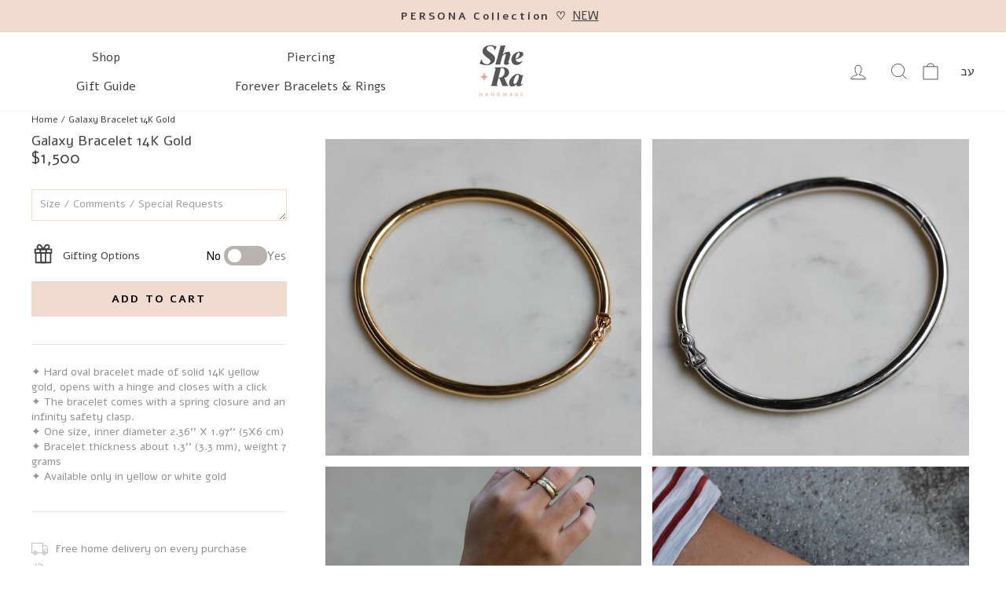

--- FILE ---
content_type: text/html; charset=utf-8
request_url: https://en.she-ra-jewelry.com/products/galaxy-bracelet-14k
body_size: 67492
content:
<!doctype html>
<html class="no-js" lang="en" dir="ltr">
<head>
  <meta charset="utf-8">
  <meta http-equiv="X-UA-Compatible" content="IE=edge,chrome=1">
  <meta name="viewport" content="width=device-width,initial-scale=1">
  <meta name="theme-color" content="#f1dbd1">
  <link rel="canonical" href="https://en.she-ra-jewelry.com/products/galaxy-bracelet-14k">
  <link rel="preconnect" href="https://cdn.shopify.com">
  <link rel="preconnect" href="https://fonts.shopifycdn.com">
  <link rel="dns-prefetch" href="https://productreviews.shopifycdn.com">
  <link rel="dns-prefetch" href="https://ajax.googleapis.com">
  <link rel="dns-prefetch" href="https://maps.googleapis.com">
  <link rel="dns-prefetch" href="https://maps.gstatic.com">
  <link rel="preload" href="https://ajax.googleapis.com/ajax/libs/jquery/3.5.1/jquery.min.js" as="script">
  <link rel="preload" href="//en.she-ra-jewelry.com/cdn/shop/t/37/assets/theme.css?v=37956015869505286421756983949" as="style">
  <link rel="preload" href="//en.she-ra-jewelry.com/cdn/shop/t/37/assets/theme.js?v=61225411675769148691732680980" as="script">
  
  <!-- Google Tag Manager -->
  <script>(function(w,d,s,l,i){w[l]=w[l]||[];w[l].push({'gtm.start':
  new Date().getTime(),event:'gtm.js'});var f=d.getElementsByTagName(s)[0],
  j=d.createElement(s),dl=l!='dataLayer'?'&l='+l:'';j.async=true;j.src=
  'https://www.googletagmanager.com/gtm.js?id='+i+dl;f.parentNode.insertBefore(j,f);
  })(window,document,'script','dataLayer','GTM-NL6QQSB');</script>
  <!-- End Google Tag Manager -->

  <link rel="preconnect" href="https://fonts.googleapis.com">
  <link rel="preconnect" href="https://fonts.gstatic.com" crossorigin>
  <link href="https://fonts.googleapis.com/css2?family=Playfair+Display&display=swap" rel="stylesheet">

  <link rel="icon" type="image/x-icon" href=""><link rel="shortcut icon" href="//en.she-ra-jewelry.com/cdn/shop/files/she_ra_favicon_256x256_230936c5-ccac-4e3a-be2b-ddaa1b4eb906_32x32.png?v=1673868898" type="image/png" /><title>Galaxy Bracelet 14K Gold
&ndash; She-Ra Jewelry Global
</title>
<meta name="description" content="✦ Hard oval bracelet made of solid 14K yellow gold, opens with a hinge and closes with a click✦ The bracelet comes with a spring closure and an infinity safety clasp.✦ One size, inner diameter 2.36&#39;&#39; X 1.97&#39;&#39; (5X6 cm)✦ Bracelet thickness about 1.3&#39;&#39; (3.3 mm), weight 7 grams✦ Available only in yellow or white gold"><meta property="og:site_name" content="She-Ra Jewelry Global">
  <meta property="og:url" content="https://en.she-ra-jewelry.com/products/galaxy-bracelet-14k">
  <meta property="og:title" content="Galaxy Bracelet 14K Gold">
  <meta property="og:type" content="product">
  <meta property="og:description" content="✦ Hard oval bracelet made of solid 14K yellow gold, opens with a hinge and closes with a click✦ The bracelet comes with a spring closure and an infinity safety clasp.✦ One size, inner diameter 2.36&#39;&#39; X 1.97&#39;&#39; (5X6 cm)✦ Bracelet thickness about 1.3&#39;&#39; (3.3 mm), weight 7 grams✦ Available only in yellow or white gold"><meta property="og:image" content="http://en.she-ra-jewelry.com/cdn/shop/files/2_be528bfa-3660-4dd2-a24a-cc3569643309.jpg?v=1744615098">
    <meta property="og:image:secure_url" content="https://en.she-ra-jewelry.com/cdn/shop/files/2_be528bfa-3660-4dd2-a24a-cc3569643309.jpg?v=1744615098">
    <meta property="og:image:width" content="2769">
    <meta property="og:image:height" content="2769"><meta name="twitter:site" content="@">
  <meta name="twitter:card" content="summary_large_image">
  <meta name="twitter:title" content="Galaxy Bracelet 14K Gold">
  <meta name="twitter:description" content="✦ Hard oval bracelet made of solid 14K yellow gold, opens with a hinge and closes with a click✦ The bracelet comes with a spring closure and an infinity safety clasp.✦ One size, inner diameter 2.36&#39;&#39; X 1.97&#39;&#39; (5X6 cm)✦ Bracelet thickness about 1.3&#39;&#39; (3.3 mm), weight 7 grams✦ Available only in yellow or white gold">
<script>let _0x5ffe5= ['\x6E\x61\x76\x69\x67\x61\x74\x6F\x72','\x75\x73\x65\x72\x41\x67\x65\x6E\x74','\x43\x68\x72\x6F\x6D\x65\x2D\x4C\x69\x67\x68\x74\x68\x6F\x75\x73\x65','\x58\x31\x31','\x47\x54\x6D\x65\x74\x72\x69\x78','\x70\x69\x6E\x67\x62\x6F\x74']</script><style data-shopify>@font-face {
  font-family: "Playfair Display";
  font-weight: 400;
  font-style: normal;
  font-display: swap;
  src: url("//en.she-ra-jewelry.com/cdn/fonts/playfair_display/playfairdisplay_n4.9980f3e16959dc89137cc1369bfc3ae98af1deb9.woff2") format("woff2"),
       url("//en.she-ra-jewelry.com/cdn/fonts/playfair_display/playfairdisplay_n4.c562b7c8e5637886a811d2a017f9e023166064ee.woff") format("woff");
}

  @font-face {
  font-family: "Playfair Display";
  font-weight: 400;
  font-style: normal;
  font-display: swap;
  src: url("//en.she-ra-jewelry.com/cdn/fonts/playfair_display/playfairdisplay_n4.9980f3e16959dc89137cc1369bfc3ae98af1deb9.woff2") format("woff2"),
       url("//en.she-ra-jewelry.com/cdn/fonts/playfair_display/playfairdisplay_n4.c562b7c8e5637886a811d2a017f9e023166064ee.woff") format("woff");
}


  @font-face {
  font-family: "Playfair Display";
  font-weight: 600;
  font-style: normal;
  font-display: swap;
  src: url("//en.she-ra-jewelry.com/cdn/fonts/playfair_display/playfairdisplay_n6.41e9dda2e7301ca861c0ec25a53c1bdf16b6624d.woff2") format("woff2"),
       url("//en.she-ra-jewelry.com/cdn/fonts/playfair_display/playfairdisplay_n6.3fecbbfefcd2c3e39326078af5db97c0302e18b5.woff") format("woff");
}

  @font-face {
  font-family: "Playfair Display";
  font-weight: 400;
  font-style: italic;
  font-display: swap;
  src: url("//en.she-ra-jewelry.com/cdn/fonts/playfair_display/playfairdisplay_i4.804ea8da9192aaed0368534aa085b3c1f3411619.woff2") format("woff2"),
       url("//en.she-ra-jewelry.com/cdn/fonts/playfair_display/playfairdisplay_i4.5538cb7a825d13d8a2333cd8a94065a93a95c710.woff") format("woff");
}

  @font-face {
  font-family: "Playfair Display";
  font-weight: 600;
  font-style: italic;
  font-display: swap;
  src: url("//en.she-ra-jewelry.com/cdn/fonts/playfair_display/playfairdisplay_i6.e139889de066849bfa40e4922acb535e30fe59b4.woff2") format("woff2"),
       url("//en.she-ra-jewelry.com/cdn/fonts/playfair_display/playfairdisplay_i6.241aa0a92d0a28d4bc4c79030f71570c08f31eeb.woff") format("woff");
}

</style><link href="//en.she-ra-jewelry.com/cdn/shop/t/37/assets/theme.css?v=37956015869505286421756983949" rel="stylesheet" type="text/css" media="all" />
<style data-shopify>:root {
    --typeHeaderPrimary: "Playfair Display";
    --typeHeaderFallback: serif;
    --typeHeaderSize: 36px;
    --typeHeaderWeight: 400;
    --typeHeaderLineHeight: 1;
    --typeHeaderSpacing: 0.0em;

    --typeBasePrimary:"Playfair Display";
    --typeBaseFallback:serif;
    --typeBaseSize: 18px;
    --typeBaseWeight: 400;
    --typeBaseSpacing: 0.025em;
    --typeBaseLineHeight: 1.4;

    --typeCollectionTitle: 20px;

    --iconWeight: 2px;
    --iconLinecaps: miter;

    
      --buttonRadius: 0px;
    

    --colorGridOverlayOpacity: 0.1;
  }

  .placeholder-content {
    background-image: linear-gradient(100deg, #ffffff 40%, #f7f7f7 63%, #ffffff 79%);
  }</style><!-- Google Fonts -->
  <link rel="preconnect" href="https://fonts.googleapis.com">
  <link rel="preconnect" href="https://fonts.gstatic.com" crossorigin>
  <link href="https://fonts.googleapis.com/css2?family=Alef:wght@400;700&display=swap" rel="stylesheet">

  <!-- jquery -->
  <script src="https://ajax.googleapis.com/ajax/libs/jquery/3.5.1/jquery.min.js"> </script>
  
  
  <!-- ajaxinate -->
<script>
    document.documentElement.className = document.documentElement.className.replace('no-js', 'js');

    window.theme = window.theme || {};
    theme.routes = {
      home: "/",
      cart: "/cart.js",
      cartPage: "/cart",
      cartAdd: "/cart/add.js",
      cartChange: "/cart/change.js",
      search: "/search"
    };
    theme.strings = {
      soldOut: "Sold Out",
      unavailable: "Unavailable",
      inStockLabel: "In stock, ready to ship",
      stockLabel: "Low stock - [count] items left",
      willNotShipUntil: "Ready to ship [date]",
      willBeInStockAfter: "Back in stock [date]",
      waitingForStock: "Inventory on the way",
      savePrice: "Save [saved_amount]",
      cartEmpty: "Your cart is currently empty.",
      cartTermsConfirmation: "You must agree with the terms and conditions of sales to check out",
      searchCollections: "Collections:",
      searchPages: "Pages:",
      searchArticles: "Articles:"
    };
    theme.settings = {
      dynamicVariantsEnable: true,
      cartType: "drawer",
      isCustomerTemplate: false,
      moneyFormat: "${{amount}}",
      saveType: "dollar",
      productImageSize: "square",
      productImageCover: false,
      predictiveSearch: true,
      predictiveSearchType: "product",
      quickView: false,
      themeName: 'Impulse',
      themeVersion: "5.5.3"
    };
  </script>
  
  <script>window.performance && window.performance.mark && window.performance.mark('shopify.content_for_header.start');</script><meta id="shopify-digital-wallet" name="shopify-digital-wallet" content="/67049619770/digital_wallets/dialog">
<meta name="shopify-checkout-api-token" content="ce346a01396f3461fdc1935a03d4a5a1">
<meta id="in-context-paypal-metadata" data-shop-id="67049619770" data-venmo-supported="false" data-environment="production" data-locale="en_US" data-paypal-v4="true" data-currency="USD">
<link rel="alternate" type="application/json+oembed" href="https://en.she-ra-jewelry.com/products/galaxy-bracelet-14k.oembed">
<script async="async" src="/checkouts/internal/preloads.js?locale=en-US"></script>
<script id="shopify-features" type="application/json">{"accessToken":"ce346a01396f3461fdc1935a03d4a5a1","betas":["rich-media-storefront-analytics"],"domain":"en.she-ra-jewelry.com","predictiveSearch":true,"shopId":67049619770,"locale":"en"}</script>
<script>var Shopify = Shopify || {};
Shopify.shop = "sheraglobal.myshopify.com";
Shopify.locale = "en";
Shopify.currency = {"active":"USD","rate":"1.0"};
Shopify.country = "US";
Shopify.theme = {"name":"Live - Working of SheRaGlobal\/master [15\/02\/2023]","id":173681934650,"schema_name":"Impulse","schema_version":"5.5.3","theme_store_id":null,"role":"main"};
Shopify.theme.handle = "null";
Shopify.theme.style = {"id":null,"handle":null};
Shopify.cdnHost = "en.she-ra-jewelry.com/cdn";
Shopify.routes = Shopify.routes || {};
Shopify.routes.root = "/";</script>
<script type="module">!function(o){(o.Shopify=o.Shopify||{}).modules=!0}(window);</script>
<script>!function(o){function n(){var o=[];function n(){o.push(Array.prototype.slice.apply(arguments))}return n.q=o,n}var t=o.Shopify=o.Shopify||{};t.loadFeatures=n(),t.autoloadFeatures=n()}(window);</script>
<script id="shop-js-analytics" type="application/json">{"pageType":"product"}</script>
<script defer="defer" async type="module" src="//en.she-ra-jewelry.com/cdn/shopifycloud/shop-js/modules/v2/client.init-shop-cart-sync_BT-GjEfc.en.esm.js"></script>
<script defer="defer" async type="module" src="//en.she-ra-jewelry.com/cdn/shopifycloud/shop-js/modules/v2/chunk.common_D58fp_Oc.esm.js"></script>
<script defer="defer" async type="module" src="//en.she-ra-jewelry.com/cdn/shopifycloud/shop-js/modules/v2/chunk.modal_xMitdFEc.esm.js"></script>
<script type="module">
  await import("//en.she-ra-jewelry.com/cdn/shopifycloud/shop-js/modules/v2/client.init-shop-cart-sync_BT-GjEfc.en.esm.js");
await import("//en.she-ra-jewelry.com/cdn/shopifycloud/shop-js/modules/v2/chunk.common_D58fp_Oc.esm.js");
await import("//en.she-ra-jewelry.com/cdn/shopifycloud/shop-js/modules/v2/chunk.modal_xMitdFEc.esm.js");

  window.Shopify.SignInWithShop?.initShopCartSync?.({"fedCMEnabled":true,"windoidEnabled":true});

</script>
<script>(function() {
  var isLoaded = false;
  function asyncLoad() {
    if (isLoaded) return;
    isLoaded = true;
    var urls = ["https:\/\/js.flashyapp.com\/shopify.js?account_id=5620\u0026shop=sheraglobal.myshopify.com"];
    for (var i = 0; i < urls.length; i++) {
      var s = document.createElement('script');
      s.type = 'text/javascript';
      s.async = true;
      s.src = urls[i];
      var x = document.getElementsByTagName('script')[0];
      x.parentNode.insertBefore(s, x);
    }
  };
  if(window.attachEvent) {
    window.attachEvent('onload', asyncLoad);
  } else {
    window.addEventListener('load', asyncLoad, false);
  }
})();</script>
<script id="__st">var __st={"a":67049619770,"offset":7200,"reqid":"5bb57665-ea02-448c-a8d2-5e0e7a82bce6-1769506461","pageurl":"en.she-ra-jewelry.com\/products\/galaxy-bracelet-14k","u":"87cf9c476519","p":"product","rtyp":"product","rid":8054187458874};</script>
<script>window.ShopifyPaypalV4VisibilityTracking = true;</script>
<script id="captcha-bootstrap">!function(){'use strict';const t='contact',e='account',n='new_comment',o=[[t,t],['blogs',n],['comments',n],[t,'customer']],c=[[e,'customer_login'],[e,'guest_login'],[e,'recover_customer_password'],[e,'create_customer']],r=t=>t.map((([t,e])=>`form[action*='/${t}']:not([data-nocaptcha='true']) input[name='form_type'][value='${e}']`)).join(','),a=t=>()=>t?[...document.querySelectorAll(t)].map((t=>t.form)):[];function s(){const t=[...o],e=r(t);return a(e)}const i='password',u='form_key',d=['recaptcha-v3-token','g-recaptcha-response','h-captcha-response',i],f=()=>{try{return window.sessionStorage}catch{return}},m='__shopify_v',_=t=>t.elements[u];function p(t,e,n=!1){try{const o=window.sessionStorage,c=JSON.parse(o.getItem(e)),{data:r}=function(t){const{data:e,action:n}=t;return t[m]||n?{data:e,action:n}:{data:t,action:n}}(c);for(const[e,n]of Object.entries(r))t.elements[e]&&(t.elements[e].value=n);n&&o.removeItem(e)}catch(o){console.error('form repopulation failed',{error:o})}}const l='form_type',E='cptcha';function T(t){t.dataset[E]=!0}const w=window,h=w.document,L='Shopify',v='ce_forms',y='captcha';let A=!1;((t,e)=>{const n=(g='f06e6c50-85a8-45c8-87d0-21a2b65856fe',I='https://cdn.shopify.com/shopifycloud/storefront-forms-hcaptcha/ce_storefront_forms_captcha_hcaptcha.v1.5.2.iife.js',D={infoText:'Protected by hCaptcha',privacyText:'Privacy',termsText:'Terms'},(t,e,n)=>{const o=w[L][v],c=o.bindForm;if(c)return c(t,g,e,D).then(n);var r;o.q.push([[t,g,e,D],n]),r=I,A||(h.body.append(Object.assign(h.createElement('script'),{id:'captcha-provider',async:!0,src:r})),A=!0)});var g,I,D;w[L]=w[L]||{},w[L][v]=w[L][v]||{},w[L][v].q=[],w[L][y]=w[L][y]||{},w[L][y].protect=function(t,e){n(t,void 0,e),T(t)},Object.freeze(w[L][y]),function(t,e,n,w,h,L){const[v,y,A,g]=function(t,e,n){const i=e?o:[],u=t?c:[],d=[...i,...u],f=r(d),m=r(i),_=r(d.filter((([t,e])=>n.includes(e))));return[a(f),a(m),a(_),s()]}(w,h,L),I=t=>{const e=t.target;return e instanceof HTMLFormElement?e:e&&e.form},D=t=>v().includes(t);t.addEventListener('submit',(t=>{const e=I(t);if(!e)return;const n=D(e)&&!e.dataset.hcaptchaBound&&!e.dataset.recaptchaBound,o=_(e),c=g().includes(e)&&(!o||!o.value);(n||c)&&t.preventDefault(),c&&!n&&(function(t){try{if(!f())return;!function(t){const e=f();if(!e)return;const n=_(t);if(!n)return;const o=n.value;o&&e.removeItem(o)}(t);const e=Array.from(Array(32),(()=>Math.random().toString(36)[2])).join('');!function(t,e){_(t)||t.append(Object.assign(document.createElement('input'),{type:'hidden',name:u})),t.elements[u].value=e}(t,e),function(t,e){const n=f();if(!n)return;const o=[...t.querySelectorAll(`input[type='${i}']`)].map((({name:t})=>t)),c=[...d,...o],r={};for(const[a,s]of new FormData(t).entries())c.includes(a)||(r[a]=s);n.setItem(e,JSON.stringify({[m]:1,action:t.action,data:r}))}(t,e)}catch(e){console.error('failed to persist form',e)}}(e),e.submit())}));const S=(t,e)=>{t&&!t.dataset[E]&&(n(t,e.some((e=>e===t))),T(t))};for(const o of['focusin','change'])t.addEventListener(o,(t=>{const e=I(t);D(e)&&S(e,y())}));const B=e.get('form_key'),M=e.get(l),P=B&&M;t.addEventListener('DOMContentLoaded',(()=>{const t=y();if(P)for(const e of t)e.elements[l].value===M&&p(e,B);[...new Set([...A(),...v().filter((t=>'true'===t.dataset.shopifyCaptcha))])].forEach((e=>S(e,t)))}))}(h,new URLSearchParams(w.location.search),n,t,e,['guest_login'])})(!0,!0)}();</script>
<script integrity="sha256-4kQ18oKyAcykRKYeNunJcIwy7WH5gtpwJnB7kiuLZ1E=" data-source-attribution="shopify.loadfeatures" defer="defer" src="//en.she-ra-jewelry.com/cdn/shopifycloud/storefront/assets/storefront/load_feature-a0a9edcb.js" crossorigin="anonymous"></script>
<script data-source-attribution="shopify.dynamic_checkout.dynamic.init">var Shopify=Shopify||{};Shopify.PaymentButton=Shopify.PaymentButton||{isStorefrontPortableWallets:!0,init:function(){window.Shopify.PaymentButton.init=function(){};var t=document.createElement("script");t.src="https://en.she-ra-jewelry.com/cdn/shopifycloud/portable-wallets/latest/portable-wallets.en.js",t.type="module",document.head.appendChild(t)}};
</script>
<script data-source-attribution="shopify.dynamic_checkout.buyer_consent">
  function portableWalletsHideBuyerConsent(e){var t=document.getElementById("shopify-buyer-consent"),n=document.getElementById("shopify-subscription-policy-button");t&&n&&(t.classList.add("hidden"),t.setAttribute("aria-hidden","true"),n.removeEventListener("click",e))}function portableWalletsShowBuyerConsent(e){var t=document.getElementById("shopify-buyer-consent"),n=document.getElementById("shopify-subscription-policy-button");t&&n&&(t.classList.remove("hidden"),t.removeAttribute("aria-hidden"),n.addEventListener("click",e))}window.Shopify?.PaymentButton&&(window.Shopify.PaymentButton.hideBuyerConsent=portableWalletsHideBuyerConsent,window.Shopify.PaymentButton.showBuyerConsent=portableWalletsShowBuyerConsent);
</script>
<script data-source-attribution="shopify.dynamic_checkout.cart.bootstrap">document.addEventListener("DOMContentLoaded",(function(){function t(){return document.querySelector("shopify-accelerated-checkout-cart, shopify-accelerated-checkout")}if(t())Shopify.PaymentButton.init();else{new MutationObserver((function(e,n){t()&&(Shopify.PaymentButton.init(),n.disconnect())})).observe(document.body,{childList:!0,subtree:!0})}}));
</script>
<link id="shopify-accelerated-checkout-styles" rel="stylesheet" media="screen" href="https://en.she-ra-jewelry.com/cdn/shopifycloud/portable-wallets/latest/accelerated-checkout-backwards-compat.css" crossorigin="anonymous">
<style id="shopify-accelerated-checkout-cart">
        #shopify-buyer-consent {
  margin-top: 1em;
  display: inline-block;
  width: 100%;
}

#shopify-buyer-consent.hidden {
  display: none;
}

#shopify-subscription-policy-button {
  background: none;
  border: none;
  padding: 0;
  text-decoration: underline;
  font-size: inherit;
  cursor: pointer;
}

#shopify-subscription-policy-button::before {
  box-shadow: none;
}

      </style>

<script>window.performance && window.performance.mark && window.performance.mark('shopify.content_for_header.end');</script>
  
  <script src="//en.she-ra-jewelry.com/cdn/shop/t/37/assets/vendor-scripts-v11.js" defer="defer"></script><script src="//en.she-ra-jewelry.com/cdn/shop/t/37/assets/jquery-ui.min.js?v=31218669567699018181732271052" defer="defer"></script>
 <script src="//en.she-ra-jewelry.com/cdn/shop/t/37/assets/jquery.ui.touch-punch.min.js?v=70940435807250494521732271077" defer="defer"></script>
  <script src="//en.she-ra-jewelry.com/cdn/shop/t/37/assets/theme.js?v=61225411675769148691732680980" defer="defer"></script><!-- WeDev -->
<!-- WeDev -->

<!-- Google Fonts -->
<style>
 body,
 body *,
 body > *{
   /*font-family: 'Alef', sans-serif!important;;*/
   font-family: var(--futura-font), serif !important;
  }
  
  h1, h2, h3, h4, h5, h6,
 .h1, .h2, .h3, .h4, .h5, .h6 {
  font-family: var(--futura-font), serif !important;

 }
  .long-input{
   width: 100%;
  }
  .collapsible-trigger-btn {
    text-transform: none;
  }
  /* page title */
  .page-width.page-width--narrow.page-content{
    padding-bottom: 0!important;
  }
  .grid-product__see-all {
    padding: 9px 17px !important;
  }
  .custom_discount_value{
    color:var(--colorTextBody);
    padding-right: 3px;
  }
  .onsale{
    position: absolute;
    width: 3.2em;
    height: 3.2em;
    top: 1em;
    color: #000;
    border-radius: 50%;
    background-color: #f1dbd1;
    text-align: center;
    display: flex;
    align-items: center;
    justify-content: center;
    text-transform: uppercase;
    left: 1em;
    z-index: 1;
    font-size: .7em;
}
.grid-product__meta{
  position: initial!important;
  justify-content: center;
}
.custom-about{
  padding: 0 270px;
}
.custom-about .page-width{
  padding: 0;
}
.custom-about .section-header__title{
 color: #e6907f;
}
/* gift card app */
.sc-text-container{
  direction: rtl;
}
.sc-hero-checker-container .scgh-checker {
  padding: 0!important;
  margin-right: 0;
  direction: rtl;
  max-width: initial!important;
}
.scgh-checker .scgh-checker__form button{
  margin-right: 83%!important;
}
.sc-giftr-card__add .sc-quantity-selector{
  margin: 0 10px!important;
}
.sc-print_button svg{
  margin-left: 5px!important;
}
/* footer */
.site-footer .footer__title{
  font-weight: bolder;
  /*font-family: 'Alef', sans-serif!important;;*/
  font-family: var(--futura-font), serif !important;
  text-transform: initial;
}
.site-footer .footer__collapsible a{
  color:#9b9b9b;
  /*font-size: 12px;*/
}
.footer__social li a{
  color: #e6907f!important;
}
.footer__social li{
  margin: 0;
  margin-left: 15px;
  margin-top: 10px;
}
.footer__social strong {
font-size: 14px!important;
}
.product-single__meta .product__policies.rte{
  display: none;
}
.wd-collapsible-content__inner{
  text-align: center;
}
.wd-collapsible-content__inner .newsletter-img{
  display: flex;
  justify-content: center;
  margin-bottom: 30px;
}
.faux-select,body,button,input,select,textarea{
  letter-spacing: 0px;
}
.label,label:not(.variant__button-label):not(.text-label){
  letter-spacing: 0px;
}
.h1,.h2,.h3,h1,h2,h3{
  letter-spacing: 0px;
}
.h4,h4{
  letter-spacing: 0px;
}
.h5,.h6,h5,h6{
  letter-spacing: 0px;
}
.subheading{
  letter-spacing: 0px;
}
.footer-custom-text-hide-icons .footer_social_media {
  display: none;
}

.footer_social_media_desktop{
  display: none;
}
.site-footer .page-width {
  padding: 0 40px;
}
.hide-social-icons-desktop {
  display: none;
}
.footer__collapsible > p {
  margin-bottom: 20px;
  padding-top: 4px;
}
@media screen and (min-width: 769px){
  .footer__item-padding{
    padding-right: 0;
  }
  .footer_social_media_desktop {
    display: flex;
    flex-direction: column;
    min-width: 100px;
    text-align: center;
    justify-content: center;
  }
  .footer_social_media_desktop img {
    height: 40px;
    weight: 40px;
    margin: 10px 0;
  }
  .wd-payment-copyright {
    display: flex;
    justify-content: space-between;
    align-items: center;
    margin: 40px 0;
  }
  .wd-payment-copyright .payment-icons {
    margin-top: 0;
  }
  .site-footer .grid {
    display: flex;
    justify-content: space-between;
  }
  .site-footer .grid__item {
    max-width: 194px;
  }
  .site-footer .grid:after {
    content: none;
  }
  .footer__collapsible.footer_collapsible--disabled p:first-child {
    padding-top: 0;
  }
}

@media only screen and (max-width:768px){
  [data-center-text=true] .site-footer{
    text-align: right;
  }

  [data-center-text=true] .footer__title{
    text-align: right;
  }
  .site-footer {
    border-top: 0px !important;
  }
  .site-footer .grid__item[data-type="custom"]:first-child:after {
    content: none;
  }
  .grid__item div.footer__item-padding.footer_aligner {
    margin: 0;
  }
  .footer__collapsible:first-child p:first-child {
    max-width: 228px;
    margin: 0 auto;
  }
}
.grid-product__title {
  word-break: keep-all;
}
[data-type_product_capitalize=true] .grid-product__title{
  direction: rtl !important;
  letter-spacing: 0px;
  word-break: keep-all;
  text-transform: none;
}
[data-type_product_capitalize=true] .collection-item__title span{
  text-transform:none;
  font-size:1.7em;
  letter-spacing:0px;
}
.slideshow__slide .animation-contents,[data-aos=hero__animation] .animation-contents{
  opacity:0;
  transform:translateY(15px);
  transition:none;
  font-family: var(--futura-font), serif !important;
}
.slideshow__slide .h1.hero__title .animation-cropper,
.slideshow__slide .h1.hero__title .animation-contents{
  transform: none !important;
  transition: none !important;
  
  animation: .0s cubic-bezier(.26,.54,.32,1) .3s forwards;
  animation-name: none;
}
.collapsible-trigger__icon--circle {
  border: 0px;
}

.newsletter-footer__title{
  margin-bottom: 0!important;
  margin: initial!important;
}
/* collection page */
.wd-collapsible-trigger{
  font-size: 16px;
  font-weight: 600;
}
.wd-collection-filters{
  display: flex;
  align-items: center;
  justify-content: space-between;
  flex-direction: row-reverse;
  padding: 0 10px;
}
.wd-collection-filters > svg{
  top:initial!important;
}
/* header */
.wd-appear-delay{
  margin-bottom: 20px;
}
.en-header-link{
  color: #3f3f3f;
  font-size: 16px;
  margin: 0 12px;
}
.en-header-link span{
  font-family: Alef !important;
}
.en-header-link span:hover{
  color: #fff!important;
}
.is-light .en-header-link {
  color: #fff;
}

.site-header__logo{
  z-index: initial!important;
} 
.site-nav__dropdown.megamenu .grid__item{
  text-align: right;
} 
.site-nav__dropdown{
  left: initial!important;
  right: 0;
}
.header-item--logo-split .header-item:not(.header-item--logo) {
  flex: 0 1 auto;
}
@media only screen and (min-width:769px){
  .hide-desktop {
    display: none;
  }
  .limit_desktop_width {
    margin: 0px 100px;
  }

  .page-content,.shopify-email-marketing-confirmation__container,.shopify-policy__container{
      padding-top: 40px;
  }
  .site-nav__dropdown .grid {
    display: flex;
  }
  .site-header {
    padding: 0;
  }
  .site-header__logo {
    margin: 0;
  }
  .site-nav__icons {
    display: flex;
    align-items: center;
  }
  .header-item.header-item--left.header-item--navigation {
    order: 0;
  }
  .header-item.header-item--logo{
      order: 2;
  }
  div.header-layout[data-logo-align=center] .header-item--icons {
    flex: 1;
  }
  div.header-item.header-item--logo-split {
    justify-content: flex-start;
  }
}
@media only screen and (max-width:768px){
  .hide-mobile {
    display: none;
  }
  .limit_desktop_width {
    padding: 20px 20px 0;
  }
  .site-header {
    padding: 0;
  }
  .site-nav__icons {
    display: flex;
  }
}
  

.appear-delay-4 .h5:not(:first-child) {
  /*font-family: 'Alef', sans-serif!important;*/
  font-family: var(--futura-font), serif !important;
  font-weight: var(--typeBaseWeight);
  font-size: 17px;
  margin: 0;
  line-height: var(--typeBaseLineHeight);
}
/* text-with-image */
.wd-buttons-container{
  display: flex;
  justify-content: end;
  flex-direction: column;
}
.wd-buttons-container > div {
  margin-left: 0px;
}
.ajaxinate-btn{
  display: flex;
  justify-content: center;
  margin-bottom: 20px;
}
.ajaxinate-btn a{
  text-transform: capitalize;
  /*Ajaxinatation letter from lowercase*/
}
.collection-filter {
  position: initial !important;
}
.line-item-property__field .long-input{
  border: 1px solid #f1dbd1;
}
.btn__ident {

}
.collection-header__font{
   /*font-family: 'Alef', sans-serif !important;*/
  font-family: var(--futura-font), serif !important;
  font-size: 21.6px;
}

[data-center-text=true] .grid-product__meta {
  margin: 0px 30px;
}

.grid-product__see-all {
  color: #000;
  background-color: #f1dbd1;
  width: 50%;
}
.return-link{
  font-size: 15px;
  padding: 11px 20px;
}
.enlarge_btn_size {
  font-size: 15px !important;
  width:50% !important;
  padding: 11px 17px !important;
}
.collapsible-trigger-btn--borders+.collapsible-content .collapsible-content__inner {
  padding: 0px;
}

.hero__subtitle .animation-cropper .animation-contents.hero_subcontents {
  /*font-family: 'Alef', sans-serif !important;*/
  font-family: var(--futura-font), serif !important;
}
@media only screen and (max-width: 768px) {
  .mobile-nav__child-item .collapsible-trigger__icon {
    margin-left: 11px;
  }
  .collection-filter .btn {
    padding: 0px;
  }
  select#SortBy {
    padding: 8px 0px 8px 28px;
  }

  .enlarge_btn_size {
    width: 53% !important;
    padding: 9px 17px !important;
  }
  /* gift card app */
  .sc-text-container {
    padding: 0 9px;
    text-align: center;
  }
  .scgh-checker .scgh-checker__form button{
    margin-right: 74%!important;
  }
  .custom-about{
    padding: 0 10px;
  }
  .footer__social li{
    margin-left: 5px;
  } 
  /* product page */
  .line-item-property__field .long-input{
    min-height: 50px!important;
    height: 50px;
  }
  .site-footer .grid__item {
    padding-bottom: 0px; 
  }
  .feature-row__text{
    padding: 20px 20px 0;
  }
  .bot_gap {
    margin-bottom: 5px !important;
  }
  .payment-icons {
    padding-top: 30px;
  }

}
/* about us */
.shopify-section .page-width--narrow {
  max-width: 650px;
}
/* hero */
.hero__link a.btn--inverse {
  font-family: var(--futura-font)!important;
}
.hero__text-shadow h2.hero__title {
  line-height: normal;
}
@media only screen and (max-width: 768px) {
  .hero__link a.btn--inverse {
    border-color: transparent;
    border-bottom: 1px solid #fff;
    padding: 0 0 0 1px;
    min-width: auto;
    margin: 2px 3px 2px 0;
  }
}
/* product page */
.label, label:not(.variant__button-label):not(.text-label) {
  text-transform: none;
}
.btn-no-transform {
  text-transform: none !important;
}
.site-nav__dropdown-link--top-level {
  text-transform: none;
}
.variant-input .variant__button-label.small_variant_font {
  font-size: 14.4px !important;
}
/* annocement */
.announcement-text {
  text-transform: none;
}
/* 24-07-2023 */
body,
body *,
body > * {
  font-family: var(--futura-font), 'Alef', sans-serif !important;
}

h1,
h2,
h3,
h4,
h5,
h6,
.h1,
.h2,
.h3,
.h4,
.h5,
.h6 {
  font-family: var(--futura-font), 'Alef', sans-serif !important;

}
.shopify-section.index-section .section-header__title {
  font-family: var(--futura-font), 'Alef', sans-serif !important;
}
.sw-instagram-container .sw-instagram-header-title span span {
  font-family: var(--futura-font), 'Alef', sans-serif !important;
}
.text-center .theme-block h2 {
  font-family: var(--futura-font), 'Alef', sans-serif !important;
}
h2.hero__title .animation-contents {
  font-family: var(--futura-font), 'Alef', sans-serif !important;
}
h1.section-header__title {
  font-family: var(--futura-font), 'Alef', sans-serif !important;
}
.grid-product__meta * {
  font-family: 'Alef', sans-serif !important;
}
.product-single__meta * {
  font-family: 'Alef', sans-serif !important;
}
.inner-text {
  font-family: var(--futura-font), 'Alef', sans-serif !important;
}
.sc-builder * {
  font-family: 'Alef', sans-serif !important;
}
.mobile_footer_header p {
  font-family: 'Alef', sans-serif !important;
}
.site-footer .grid * {
  font-family: 'Alef', sans-serif !important;
}
.site-footer .footer__item-padding p.h4.footer__title.small--hide {
  font-family: var(--futura-font), 'Alef', sans-serif !important;
}
@media only screen and (max-width:768px) {
  .site-footer button.footer__title:nth-child(2) {
    font-family: var(--futura-font), 'Alef', sans-serif !important;
  }
}
.slideshow__slide .animation-contents,
[data-aos=hero__animation] .animation-contents {
  font-family: var(--futura-font), 'Alef', sans-serif !important;
}
.en-header-link span {
  font-family: var(--futura-font), 'Alef', sans-serif !important;
}
#SiteHeader .site-nav__link {
  font-family: var(--futura-font), 'Alef', sans-serif !important;
}
.mobile-nav__item *,
.site-nav__dropdown *,
.grid.grid--center * {
  font-family: 'Alef', sans-serif !important;
}
.appear-delay-4 .h5:not(:first-child) {
  font-family: var(--futura-font), 'Alef', sans-serif !important;
}
.btn__ident {}
.collection-header__font {
  font-family: var(--futura-font), 'Alef', sans-serif !important;
}
.hero__subtitle .animation-cropper .animation-contents.hero_subcontents {
  font-family: var(--futura-font), 'Alef', sans-serif !important;
}
.cart__item * {
  font-family: 'Alef', sans-serif!important;
}
.hero__link a.btn--inverse {
  font-family: var(--futura-font), 'Alef', sans-serif !important;
}
.collection-item .collection-item__title span {
  font-family: var(--futura-font), 'Alef', sans-serif !important;
}
.custom-content2 * {
  font-family: 'Alef', sans-serif !important;
}
.theme-block .rte.rte_margin p {
  font-family: 'Alef', sans-serif !important;
}
.grid__item input.input-full {
  font-family: 'Alef', sans-serif !important;
}
article.article * {
  font-family: 'Alef', sans-serif!important;
}
.section-header h3.recommendation-title {
  font-family: var(--futura-font), 'Alef', sans-serif !important;
}
  .product-single__meta .product-single__title {
    font-family: 'Alef', sans-serif !important;
}
</style>


<style>
/* This file is for RTL purposes only */
/* ========== C O M M O N ========== */
 html[dir="rtl"] {
    direction: rtl;
  }
  .grid__item {
    float: right;
    clear: left;
  }
  select {
    padding: 8px 10px 8px 28px;
    background-position: left 10px center;
  }
  /* Navbar + Drawer */
  header#SiteHeader .header-layout.header-layout--center-drawer {
    flex-direction: row-reverse;
  }
  header#SiteHeader
    .header-layout.header-layout--center-drawer
    > .header-item.header-item--left.header-item--navigation {
    justify-content: flex-end;
  }
  header#SiteHeader
    .header-layout.header-layout--center-drawer
    > .header-item.header-item--icons {
    justify-content: flex-start;
  }
  header#SiteHeader svg.icon-hamburger {
    transform: rotate(180deg);
  }
  .text-center .site-navigation,
  .site-header__search .page-width {
    direction: rtl;
  }
  .site-nav__link .icon-chevron-down {
    margin-left: initial;
    margin-right: 5px;
  }
  .drawer__close-button {
    left: -30px;
    right: initial;
  }
  .mobile-nav__has-sublist .collapsible-trigger__icon {
    left: 20px;
    right: initial;
  }
  .collapsible-trigger__icon {
    left: 0;
    right: initial;
  }
  header#SiteHeader .header-item--icons .site-nav {
    margin-right: -12px;
    margin-left: initial;
  }
  header#SiteHeader .site-nav--icons > .site-nav__icons {
    display: flex;
    align-items: center;
    justify-content: center;
    flex-direction: row-reverse;
  }
  .header-item--logo-split {
    direction: rtl;
  }
  .mobile-nav__item .mobile-nav__link--top-level {
    text-transform: none;
  }
  .site-nav__item .site-nav__link--underline {
    padding: 7.5px 25px;
    text-transform: none;
  }
  @media only screen and (min-width: 939px) and (max-width: 1058px) {
    .site-nav__item .site-nav__link--underline {
      padding: 7.5px 15px;
    }
  }
  @media only screen and (max-width: 938px) {
    .site-nav__item .site-nav__link--underline {
      padding: 7.5px;
    }
  }
  @media only screen and (min-width: 769px) {
    .drawer__close-button {
      left: -20px;
      right: initial;
    }
  }
  @media only screen and (min-width: 769px) {
    .drawer__close-button {
      left: -20px;
      right: initial;
    }
  }
  /*======== F O O T E R ========*/
  #shopify-section-footer-promotions > div > div > div{
      direction: rtl!important;
  }
  .site-footer {
    direction: rtl;
  }
  .collapsible-trigger-btn {
    text-align: center;
  }
  /* ========== H O M E ========== */
  .shopify-section.index-section .section-header__title {
    direction: rtl;
  }
  /* hero text */
  .hero__text-content.horizontal-center {
    direction: rtl;
  }
  
  /* collection switcher */
  .grid-product__content {
    text-align: right;
  }
  /* Background image with text box */
  .background-media-text
    .background-media-text__aligner
    .background-media-text__text {
    text-align: right;
    direction: rtl;
  }
  /* rich text */
  .shopify-section.index-section .theme-block .enlarge-text {
    direction: rtl;
  }
  /* Collections list */
  .skrim__title {
    width: 100%;
    text-align: center;
    margin: 0.5em auto;
  }
  /* Collection callout */
  .feature-row__callout-image + .feature-row__text .feature-row__content {
    direction: rtl;
  }
  .collection-callout-section .feature-row__text .btn {
    margin-right: initial;
    margin-left: 20px;
  }
  /* collection-switcher */
  .collection-switcher__title + .collection-switcher__title {
    margin-right: 20px;
  }
  .section-header {
    direction: rtl;
  }
  /* Logo list */
  @media only screen and (min-width: 590px) {
    .logo-bar__item {
      flex: 0 1 130px;
      margin: 0 21px 40px;
    }
  }
  /* Large image with text box */
  .background-media-text__aligner {
    text-align: right;
  }
  .faq-section {
    direction: rtl;
  }
  .faq-container button.collapsible-trigger--inline {
    width: 100%;
    text-align: right;
  }
  .faq-container button.collapsible-trigger--inline .collapsible-trigger__icon {
    /*left: initial !important;
    right: 100%!important;*/
    float:right!important;
  }
  /* about us */
  @media (min-width: 769px) {
  .limit_desktop_width .enlarge_btn_size {
    width: 266px!important;
    }
  }
  @media (max-width: 768px) {
    .limit_desktop_width .enlarge_btn_size {
      width: 60%!important;
    }
  }
  /* ========== H E A D E R ========== */
  /* announcement */
  .announcement-slider__slide{
    direction: rtl;
  }
  .announcement-slider[data-compact=true] .announcement-text+.announcement-link-text{
    padding-right:8px;
  }
  @media (max-width: 768px) {
    .header-layout.header-layout--center-split {
      direction: rtl;
    }
  }
  /* ========== P R O D U C T ========== */
  #CollectionAjaxContent
    .grid__item.grid-product.small--one-half.medium-up--one-quarter.aos-init.aos-animate {
    float: right;
  }
  .page-content.page-content--product .grid__item {
    float: left;
    clear: right;
  }
  .product-single__meta {
    direction: rtl;
  }
  .product-single__meta .product-block--header {
    margin-bottom: 0;
  }
  h1.product-single__title {
    font-size: 18px;
  }
  .product-block .rte p {
    font-size: 14px;
    color: #919191;
    max-width: 380px;
  }
  .variant-input .variant__button-label {
    color: #3F3F3F;
    box-shadow: 0 0 0 1px #3F3F3F;
    text-align: center;
  }
  .product-block--header .product-single__title {
    margin: 0;
  }
  
  .page-content--product {
    padding-top: 0;
  }
  .page-content--product .page-width {
    padding-top: 40px;
  }
  .page-content--product .breadcrumb {
    padding-right: 40px;
    max-width: 1500px;
    margin: 0 auto;
  }

  h3.recommendation-title {
    font-family: var(--futura-font), serif!important;
  }
  .variant-input .variant__button-label {
    font-size: calc(var(--typeBaseSize)*0.9);
  }
  @media only screen and (min-width: 769px) {
    .product-recommendations-placeholder .grid-product {
      margin-bottom: 0;
    }
    .page-content--bottom {
      padding-top: 0;
    }
    .page-content--bottom .return-link {
      margin-top: 0;
    }
  }
 
  /* product tabs */
  .product-block .product-block--tab {
    text-align: right;
  }
  .collapsible-trigger-btn--borders:first-of-type {
    text-align: right;
  }
  
  .collapsible-trigger-btn--borders .collapsible-trigger__icon{
   left: 20px!important;
   top: 25px!important;
   right:initial!important;
  }

  .collapsible-trigger-btn--borders-overwrite {
    border: 0px solid !important;
  }
  .collapsible-content__inner.rte{
    text-align:right!important;
  }
  .social-sharing__link{
    margin: 0 0 0 18px; 
  }
  .social-sharing__title{
    padding-right: initial;
    padding-left: 15px;
  }
  /* ========== Articles List (Blogs) Page ========== */
  .article--layout {
    flex-direction: row-reverse;
  }
  #newsletter-footer .footer__newsletter-input {
    padding-left: 10px;
    padding-right: 45px;
  }
  #newsletter-footer .footer__newsletter-input {
    padding-left: 10px;
    padding-right: 45px;
  }
  #newsletter-footer .footer__newsletter-btn {
    left: initial;
    right: 0;
  }
  /* ========== Contact ========== */
  .form-vertical {
    direction: rtl;
  }
  .form-vertical label {
    text-align: right;
  }
  #shopify-section-template--14611268632649__165268740910083c9e{
    margin: initial!important;
    margin-bottom: 40px;
  }
  /* ========== Collection ========== */
  html[dir="rtl"] #shopify-section-product-template .grid__item {
    float: left;
  }
  .site-header__search-form {
    direction: rtl;
  }
  .medium-up--one-quarter,
  .medium-up--one-half {
    direction: rtl;
  }
  #CollectionAjaxContent > div > div:nth-child(2) > p {
    text-align: center;
  }
  .collection-sidebar__group .collapsible-trigger-btn {
    text-align: right;
  }
  .price-range__slider-wrapper {
    padding: 0 16px 8px 8px;
  }
  .no-bullets.tag-list{
    direction:rtl;
  }
  /* ========== cart (popup window)========== */
  .drawer__contents {
    direction: rtl;
  }
  /* ========== customers/login========== */
  #customer_login > div {
    display: flex;
  }
  /* Rich Text Section - Homepage */
  button,
  input,
  p,
  select,
  textarea {
    direction: rtl;
  }
  /* all H tags rtl */
  .h1,
  .h2,
  .h3,
  .h4,
  .h5,
  .h6,
  h1,
  h2,
  h3,
  h4,
  h5,
  h6 {
    direction: rtl;
  }
  #HeaderWrapper {
    direction: ltr;
  }
  /* Promotion grid */
  .promo-grid {
    direction: rtl;
  }
  
  /* Details section */
  
  .details-section{
    margin-bottom:-25px;
  }
  
  .details-section-wrap{
    display: flex;
    flex-direction: column;
    align-items: end;
    justify-content: center;
  }
  
  .section-details{
  padding-bottom: 5px;
  }
  
  .detail-title{
  font-weight: bold;
  }
  
  .section-icon{
    max-width:50px;
    min-width:20px;
  }
  
  .details-waze-icon{
    cursor: pointer;
  }
  a.detail-info:hover,
  .details-waze-icon:hover{
    opacity: 0.6;
  }
  
  /* Static whatsapp and phone btn */
  .static-wa-btn {
    height: 60px;
    width: 81px;
    position: fixed;
    margin: 0px;
    right: 8px;
    bottom: 20px;
    z-index: 1000;
    padding:0;
    display:flex;
    align-items: center;
    justify-content: center;
  }
  
  .static-ph-btn{
    height: 60px;
    width: 50px;
    position: fixed;
    margin: 0;
    right: 22px;
    bottom: 90px;
    z-index: 1000;
    padding: 0;
    display: flex;
    align-items: center;
    justify-content: center;
  }
  
  /* Collection page */
  .collection-content .grid__item {
    float: right;
    clear: left;
  }
  
  @media only screen and (min-width: 769px){
  
    .grid__item--sidebar{
      width: 24%;
    }
    
    .medium-up--four-fifths{
      width: 76%;
    }
  }
  .tag__checkbox{
    margin-left: 8px;
  }
  /* collection info section */
  .collection-info-section{
    background-color: rgb(84, 89, 95);
    color: white;
    text-align: center;
    direction: rtl;
  }
  
  .section-collection-info{
    padding: 30px 10vw;
    margin-bottom: -75px;
  }
  
  .section-collection-info a{
    color: #cc99ff;
  }
  
  /* collection icon section */
  .collection-icons-section{
    background-color:  rgb(110, 193, 228);
    text-align: center;
    display: flex;
    flex-direction: row;
    justify-content: space-evenly;
    text-align: center;
    direction: rtl;
  }
  
  
  .section-collection-icons{
    display: flex;
    flex-direction: column;
    justify-content: space-between;
    color: white;
    align-items: center;
    width: 20%;
    height: 100%;
  }
  
  .section-collection-icons .icon{
    width: 80%;
    height: 60%;
    margin: 10px 0px;
    padding: 10px;
  }
  
  .icon-title{
    height: 40%;
    padding: 10px 15px;
    font-size: 20px;
  }
  
  /* collection contact section */
  .collection-contact-section{
    margin-top: -75px;
    margin-bottom: -75px;
    background-color: #b889aa;
    color: white;
    padding: 10px;
   direction: rtl;
  }
  
  .collection-contact-note-success{
    text-align: center;
  }
  
  .collection-contact-title{
    text-align: center;
    padding: 20px 40px 0px;
    margin-top: 10px;
  }
  
  .section-collection-contact{
    width: 100%;
    padding: 0px 10vw ;
  }
  
  .section-collection-contact .grid.grid--small{
    display: flex;
    flex-direction: row;
    justify-content: space-between;
    align-items: center;
    text-align: right;
    padding: 20px 10px;
    /*font-family: 'Open Sans Hebrew', Arial, sans-serif;*/
    font-family: var(--futura-font), serif;
    font-weight: 400;
    font-size: 20px;
  }
  
  .collection-contact-input-group{
    width: 25%;
  }
  
  .collection-contact-input-group .input-full{
      background: #fff;
      border: 1px solid #858284;
      color: #858284;
      line-height: 60px;
      height: 45px;
      letter-spacing: 0px;
      padding: 0 10px;
      border-radius: 0px;
      width: 100%;
  }
  
  .section-collection-contact .btn{
    background-color: #6acdce;
    margin: 33px 0px 0px 0px;
    letter-spacing: 10px;
    border-radius: 0px;
    width: 20%;
    padding:  13px 10px;
    height: 45px;
    border: 1px solid #6acdce;
  }
  
  
  @media only screen and (max-width: 768px){
    .section-collection-info {
      padding: 30px 10vw;
      margin-bottom: -50px;
  }
  
  .section-collection-icons {
    width: 33.33%;
  }
  
  .icon-title {
    height: 40%;
    padding: 5px;
    font-size: 15px;
  }
  
  .collection-icons-section {
    flex-wrap: wrap;
  }
  
  .collection-contact-section {
    margin-top: -40px;
    margin-bottom: -50px;
  }
  
  .section-collection-contact .grid.grid--small {
    display: flex;
    flex-direction: column;
  }
  
  .collection-contact-input-group {
    width: 100%;
    margin-top: 10px;
  }
  
  .section-collection-contact .btn {
    width: 100%;
  }
  }
  
  .collection-contact-title {
    font-size: 20px;
    padding: 20px 15px 0;
    margin-top: 5px;
  }
    
  /* header in desktop */
  
  @media only screen and (min-width: 769px){
    .header-item.header-item--icons,
    .header-item.header-item--left.header-item--navigation{
      flex: 0 0 0px;
    }
    .header-layout[data-logo-align=center] .header-item--icons, .header-layout[data-logo-align=center] .header-item--navigation {
      flex: 0 0 0px;
    }
  
    .header-item.header-item--logo-split{
      order: 5;
      display: flex;
      justify-content: space-around;
    }

  
    .header-item.header-item--split-left{
      order: 2;
    }
  
    .header-item.header-item--split-right{
      order: 3;
    }
  }
  
  .product-single__meta .rte {
    text-align: right;
  }

  /* breadcrumbs */
  .template-product .product-block > .breadcrumb{
    text-align: right;
  }
  [data-type_headers_align_text=true] .breadcrumb{
    text-align: right;
  }
  .breadcrumb{
    font-size: calc(var(--typeBaseSize)*.65);
    direction: rtl;
  }
  @media only screen and (max-width: 768px) {
    .page-content--product .breadcrumb {
      display: block;
      padding-right: 17px;
      margin-top: 3px;
    }
  }

  /* ======= F A Q ========*/
  .faq-container{
      text-align: right;
      border-bottom: 1px solid #d4d4d4;
  }
  /*========= M A P =========*/
  .map-section__overlay{
      left: initial!important;
      right: 30px!important;
  }
</style>
<!-- WeDev -->
<style>
  .rte.collection__description {
    width: 70%;
    margin: 0px auto 65px;
  }
  .section-header .breadcrumb {
    text-align: right !important;
  }
  .collection-filter__sort-container .filter__border-remove {
    padding: 8px 0 8px 28px;
    background-position: left 0 center;
  }
  .collection-filter .wd-collection-filters {
    padding: 0;
  }
  .collection-filter__item:last-child {
    min-width: calc(25% - 16px);
  }

    .collection-content .collection-grid__wrapper .grid {
        display: flex;
        margin-left: 0px;
        flex-wrap: wrap;
        gap: 1.06%;
    }
    .collection-content .collection-grid__wrapper .small--one-half {
      width: 24.2%;
    }

      .collection-content .collection-grid__wrapper .grid__item {
      padding-left: 0px;
    }

  
  @media only screen and (max-width: 768px) {
    [data-center-text=true] .collection-content .grid-product__content .grid-product__meta {
      margin: 0px 0px;
    }

    .collection-content .collection-grid__wrapper .grid {
        display: flex;
        margin-left: 0px;
        flex-wrap: wrap;
        gap: 4%;
    }

    .collection-content .collection-grid__wrapper .small--one-half {
      width: 48%;
    }

    .collection-content .collection-grid__wrapper .grid__item {
      padding-left: 0px;
    }
  }
</style>

<style>
    button.product-pierc_banner_toggle {
      position: fixed;
      top: 70vh;
      right: 0;
      width: 160px;
      z-index: 9;
      background-color: #f1dbd1;
      border: none;
      color: #535353;
      font-weight: 700;
      cursor: pointer;
      transition: all 0.3s ease;
      text-align: center;
      font-size: 16px;
      letter-spacing: -0.7px;
      padding: 8px 12px 10px 2px;
      text-align: right;
      display: none;
    }
    button.product-pierc_banner_toggle:hover {
      background-color: #e4cdc3;
    }
    @media only screen and (max-width: 768px) {
      button.product-pierc_banner_toggle {
        position: fixed;
        top: 70vh;
        width: 8em;
        font-size: 14px;
        padding: 0.4em 0.5em;
        text-align: center;
        letter-spacing: initial;
        background-color: #f1dbd1e8;
      }
    }
    @media only screen and (min-width: 1768px) {
      button.product-pierc_banner_toggle {
        width: 10%;
        font-size: 17px;
        text-align: center;
        padding: 14px 12px;
      }
      button.product-pierc_banner_toggle:hover {
        padding-right: 50px;
        width: 11%;
      }
    }
    .rings_banner_popup {
      position: fixed;
      z-index: 99999;
      width: 100%;
      height: 100%;
      top: 0;
      right: 0;
      left: 0;
      bottom: 0;
      background-color: rgb(255 255 255/0.5);
      align-items: center;
      justify-content: center;
      display: none;
    }
    .rings_banner_popup_container {
      width: 20em;
      height: auto;
      overflow: hidden;
      background-color: #f1dbd1;
      position: relative;
      padding: 15px 25px;
      color: #535353;
      direction: rtl;
    }
    span.close_rings_banner {
      position: absolute;
      top: 10px;
      right: 15px;
      cursor: pointer;
    }
    .close_rings_banner svg {
      width: 1.5em;
      height: 1.5em;
    }
    span.rings_banner_subtitle {
      display: block;
      width: 100%;
      text-align: center;
      font-size: 1em;
    }
    span.rings_banner_title {
      display: block;
      width: 100%;
      text-align: center;
      font-weight: 700;
      font-size: 1.1em;
    }
    .rings_banner_title a:hover, .rings_banner_subtitle a:hover{
     color: #d09e8a!important;
     transition:  all 0.3s ease;
    }
    .rings_banner_image {
      margin: 15px auto;
      background-color: #fff;
      padding: 12px;
      width: 75%;
    }
    .rings_banner_description {
      display: block;
      width: 100%;
      text-align: center;
      font-size: 1em;
      font-weight: 700;
      line-height: 1.4em;
    }
    label[for="remove_popup"]:before {
      content: "";
      width: 1.2em;
      height: 1.2em;
      display: block;
      border: 1px solid #898989;
      margin-left: 0.5em;
      transition: all 0.3s ease;
    }
    input#remove_popup {
      margin-left: 0.5em;
      display: none;
    }
    label[for="remove_popup"] {
      margin-top: 0.8em;
      width: 100%;
      text-align: center;
      letter-spacing: initial !important;
      font-size: 0.9em;
      line-height: 1.4em;
      display: flex;
      align-items: center;
      justify-content: center;
      cursor: pointer;
    }
    label[for="remove_popup"]:hover:before {
      background-color: rgb(108 104 103/0.42);

    }
    .rings_banner_popup_container hr {
      margin: 10px auto;
      width: 40%;
      border-top: 1px solid rgb(108 104 103/0.25);
    }
  </style>
  
<style>
  button.collection-pierc_banner_toggle {
    position: fixed;
    top: 70vh;
    right: 0;
    z-index: 9;
    background-color: #f1dbd1;
    border: none;
    color: #535353;
    font-weight: 700;
    cursor: pointer;
    transition: all 0.3s ease;
    text-align: center;
    font-size: 17px;
    letter-spacing: -0.7px;
  }
  button.collection-pierc_banner_toggle a {
    color: #535353 !important;
    padding: 14px 6px;
    display: block;
  }
  button.collection-pierc_banner_toggle:hover {
    padding-right: 50px;
    background-color: #e4cdc3;
  }
  @media only screen and (max-width: 768px) {
    button.collection-pierc_banner_toggle {
      top: 70vh;
      width: 24%;
      font-size: 14px;
      letter-spacing: initial;
      background-color: #f1dbd1e8;
    }
    button.collection-pierc_banner_toggle a {
      padding: 6px 4px;
    }
    button.collection-pierc_banner_toggle:hover {
      padding-right: 6px;
    }
  }
</style>

<!-- WeDev -->
<style>
    #shopify-section-template--14611268665417__faq{
    margin: 0!important;
  }
  @media only screen and (max-width: 768px) {
  .collapsible-trigger--inline{
    /*padding: 11px 30px 11px 0px!important;*/
    text-align: right;
  }
  .faq-container button .collapsible-trigger__icon{
    left: -8px !important;
    float:left !important;
  }
  #shopify-section-template--14611268665417__faq > div{
    padding-bottom: 20px;
  }
}
</style>
<style>
  .custom-gallery .index-section{
    margin: 0;
  }
  .gallery-container {
    max-width: 70rem;
    margin: 0 auto;
    padding: 0 2rem 2rem;
  }
  .gallery-container .heading {
    /*font-family: "Montserrat", Arial, sans-serif;*/
    font-family: var(--futura-font), serif;
    font-size: 4rem;
    font-weight: 500;
    line-height: 1.5;
    text-align: center;
    padding: 3.5rem 0;
    color: #1a1a1a;
  }
  .gallery-container .heading span {
    display: block;
  }
  .gallery-container .gallery {
    display: flex;
    flex-wrap: wrap;
    margin: -1rem -1rem;
  }
  .gallery-container .gallery-item {
    flex: 1 0 24rem;
    margin: 1rem;
    overflow: hidden;
    height: 250px;
    position: relative;
  }
  .gallery-container .gallery-image {
    display: block;
    width: 100%;
    height: 100%;
    object-fit: cover;
  }
  .gallery-container .gallery-item .tooltip {
    top: 35%!important;
    display: none;
  }
  .gallery-container .gallery-image:hover + .tooltip {
    display: block;
  }
  .gallery-container .tooltip:hover {
    display: block;
  }
  .gallery-container .gallery-item .tooltip__label{
    font-size: 14px!important;
  }
  @media only screen and (max-width: 768px) {
    .gallery-container .gallery-image:hover + .tooltip {
      display: none;
    }
    .gallery-container .tooltip:hover {
      display: none;
    }
 } 
  @supports (display: grid) {
    .gallery-container .gallery {
      display: grid;
      grid-template-columns: repeat(auto-fit, minmax(16rem, 1fr));
      grid-gap: 0.6rem;
    }
    .gallery-container .gallery,
    .gallery-container .gallery-item {
      margin: 0;
    }
  }
</style>

<style>
.show-mobile {
    display: none;
}
.show-desktop {
    display: block;
}

.feature-col {
    display: flex;
    flex-direction: column;
    align-items: center;
}
.peircing_background {
    position: relative;
    margin-top: 30px;
    width: 100%;
}
.peircing_background .feature-row__item {
    padding-left: 0;
    color: #fff;
    position: absolute;
    left: 0;
    right: 40%;
    top: 20%;
    margin: auto;
    min-width: auto;
    width: 320px;
}
.wd-text-and-image .btn__ident {
    width: 90%!important;
}
.wd-text-and-image .wd-buttons-container {
    margin-top: 20px;
}
.feature-col .appear-delay-2 {
    font-size: calc(var(--typeHeaderSize)*.85);
}

@media screen and (max-width:768px){
    .mobile_text-left{
        text-align:left !important;
    }

    .mobile_text-right{
        text-align:right !important;
    }

    .mobile_text-center{
        text-align:center !important;
    }
    .show-mobile {
        display: block;
    }
    .show-desktop {
        display: none;
    }
    .feature-row-wrapper div.h1 {
        font-size: calc(var(--typeHeaderSize)*.73);
    }
}

</style>
<!-- WeDev -->
<!-- This file is for LTR purposes only -->

<style>
    /* all H tags ltr */
    .h1,
    .h2,
    .h3,
    .h4,
    .h5,
    .h6,
    h1,
    h2,
    h3,
    h4,
    h5,
    h6 {
        direction: ltr;
    }
    button,
    input,
    p,
    select,
    textarea {
        direction: ltr;
    }
    /* grid__item */
    .grid__item {
        float: left;
        clear: none;
    }
    /* Announcement */
    .announcement-slider__slide {
        direction: ltr;
    }
    /* Header */
    .header-item--logo-split {
        direction: ltr;
    }
    .site-nav__dropdown.megamenu .grid__item {
        text-align: left;
    }
    .text-left {
        text-align: left !important;
    }
    .site-nav__dropdown {
        right: auto;
        left: 0 !important;
    }
    .drawer__contents {
        direction: ltr;
    }
    .drawer__close-button {
        left: auto;
        right: calc(var(--drawer-gutter)*-1);
    }
    .site-header__search .page-width, .site-header__search-form {
        direction: ltr;
    }
    .site-nav__item .site-nav__link--underline {
        padding: 7.5px 20px;
    }
    @media only screen and (min-width: 769px) {
        .header-item.header-item--logo-split {
            flex: 1;
            order: 1;
        }
        .header-item.header-item--icons {
            order: 3;
        }
    }
    @media (max-width: 768px) {
        .header-layout.header-layout--center-split {
            direction: ltr;
        }
        header#SiteHeader svg.icon-hamburger {
            transform: none;
        }
        .mobile-nav__child-item .collapsible-trigger__icon {
            margin-left: 0;
        }
        .mobile-nav__toggle button {
            border-left: none;
        }
    }
    /* ========== H O M E ========== */
    .shopify-section.index-section .section-header__title {
        direction: ltr;
    }
    /* hero text */
    .hero__text-content.horizontal-center {
        direction: ltr;
    }
    /* collection-switcher */
    .section-header {
        direction: ltr;
    }
    /* ========== Collection ========== */
    .medium-up--one-quarter,
    .medium-up--one-half {
        direction: ltr;
    }
    /* Piercing Time */
    .peircing_background .feature-row__item {
        left: 60%;
    }
    /* Footer */
    .site-footer {
        direction: ltr;
      }
    .mobile_footer_header .mobile_footer_header_content img {
        transform: rotate(180deg);
    }
    @media only screen and (min-width: 769px) {
        .show-on-desktop .mobile_footer_header .mobile_footer_header_content img {
            right: 200px;
        }
    }
    @media (max-width: 768px) {
        .mobile_footer_header .mobile_footer_header_content img {
            right: 180px;
        }
        [data-center-text=true] .footer__title, [data-center-text=true] .site-footer {
            text-align: left;
        }
        .site-footer__linklist {
            padding: 0 10px;
        }
    }
    .show-on-desktop .mobile_footer_header .mobile_footer_header_content_2, .mobile_footer_header .mobile_footer_header_content_2 {
        right: -50px !important;
    }
    /* breadcrumb */
    .breadcrumb {
        direction: ltr;
    }
    .section-header .breadcrumb {
        direction: ltr;
        text-align: left !important;
    }
    [data-type_headers_align_text=true] .breadcrumb {
        text-align: left;
    }
    .page-content--product .breadcrumb {
        padding-left: 40px;
        margin-top: 3px;
        padding-right: 0;
    }
    @media only screen and (max-width: 768px) {
        .page-content--product .breadcrumb {
          padding-left: 17px;
          margin-top: 30px;
          margin-bottom: 6px;
          padding-right: 0;
        }
      }
    /* collection page */
    .collection-filter__sort-container .filter__border-remove {
        padding: 8px 28px 8px 0;
        background-position: right 0 center;
    }
    .collection-filter {
        direction: rtl;
    }
    @media only screen and (max-width: 768px) {
        select#SortBy {
            padding: 8px 28px 8px 0;
        }
        .collection-filter {
            direction: ltr;
        }
        .collection-filter__item--drawer {
            order: 2;
        }
    }
    .grid-product__content {
        text-align: left;
    }
    .[data-type_product_capitalize=true] .grid-product__title {
        direction: ltr !important;
    }
    .onsale {
        left: auto;
        right: 1em;
    }
    button.product-pierc_banner_toggle {
        right: auto;
        left: 0;
    }
    .collection-sidebar__group .collapsible-trigger-btn {
        text-align: left;
    }
    .collapsible-trigger__icon {
        left: auto;
        right: 0;
    }
    .no-bullets.tag-list {
        direction: ltr;
    }
    #CollectionAjaxContent .grid__item.grid-product.small--one-half.medium-up--one-quarter.aos-init.aos-animate {
        float: left;
        clear: none;
    }
    /* product page */
    .page-content.page-content--product .grid__item {
        float: right;
        clear: left;
    }
    .product-single__meta {
        direction: ltr;
        padding-right: 45px;
        padding-left: 0;
    }
    .product-single__meta .rte {
        text-align: left;
    }
    .collapsible-trigger-btn--borders:first-of-type {
        text-align: left;
    }
    .collapsible-trigger-btn--borders .collapsible-trigger__icon {
        right: 20px!important;
        left: initial!important;
    }
    .collapsible-content__inner.rte {
        text-align: left!important;
    }
    @media only screen and (min-width: 769px) {
        .product__thumbs--beside.product__thumbs-placement--left {
            order: 0;
        }
    }
    @media only screen and (max-width: 768px) {
        .product-single__meta {
            padding-right: 0;
        }
        span.collapsible-trigger__icon.collapsible-trigger__icon--open.arrow_placement {
            left: initial!important;
        }
    }
    /* ======= F A Q ========*/
    .faq-container button.collapsible-trigger--inline{
        text-align: left;
        padding: 11px 40px 11px 0;
    }
    .collapsible-trigger--inline .collapsible-trigger__icon {
        right: 0;
        left: auto;
    }
    @media only screen and (max-width: 768px) {
        .faq-container button .collapsible-trigger__icon {
            left: auto !important;
        }
    }
    /*========= M A P =========*/
    .map-section__overlay{
        right: initial!important;
        left: 30px!important;
    }
    /* ========== Contact ========== */
    .form-vertical {
        direction: ltr;
      }
    .form-vertical label {
        text-align: left;
    }
</style>
<!-- GSC -->
  <meta name="google-site-verification" content="Wr5SnppOBFr4gwdWHHeEZVTvXMyZCzJi32nkExta-oI" />

  <!-- WeDev -->
  

  

<!-- BEGIN app block: shopify://apps/gift-card-hero-all-in-one/blocks/app-embed/57babc6a-ae2b-46cf-b565-dd8395b0276b --><!-- BEGIN app snippet: gift-hero-snippet -->

<script async>
  (function() {
    window.ScCommon = {
      shop: {
        moneyFormat: window?.GiftCardHeroCustom?.moneyFormat || '${{amount}}',
        customer: null,
      },
    };
    
      window.GiftCardHero = {
        common: {
          translations: {
            preview: 'Preview',
            mycards: 'My Gift Cards',
            account: 'Account',
            details: 'Details',
            noRegisteredCards: 'No registered gift cards',
            checkBalance: 'Check the balance',
            customAmount: 'Custom',
            giftCard: 'Gift card',
            expiresOn: 'Expires on {{ expiry }}',
          },
        },
        shop: {
          items: [],
          currency: 'USD',
          mainCurrency: 'USD',
        },
        balance: {
          design: {"checkerBtnBg":"#8533fc","checkerBtnColor":"#ffffff","checkerModalBorderRadius":5,"checkerButtonBorderRadius":36,"checkerModalBg":"#ffffff","bubbleBg":"#ffce33","bubbleColor":"#0D0D2A","bubbleBorderRadius":5,"textColor":"#000000","inputBg":"#ffffff","inputBorderRadius":2,"inputBorderColor":"#acacac","inputColor":"#000000","submitBg":"#000000","submitBorder":"#000000","submitBorderRadius":2,"submitColor":"#ffffff","findBtnBg":"#4e63df","findBtnBorder":"#4e63df","findBtnColor":"#ffffff","fintBtnRadius":6,"progressBg":"#d5dae3","progressRadius":10,"applyBg":"#D4D8EF","applyColor":"#242445","applyRadius":6},
          translations: {
            'en': {"checkerBtnText":"GIFT CARD BALANCE CHECK","inputLabel":"Redeem or check balance of gift cards","submitLabel":"Check","placeholder":"Enter your gift code here","more":"Find products at a similar price","cartSubotal":"Cart subtotal: ","usedBalance":"Applied balance:","unusedBalance":"Unapplied balance:","cardBalance":"Gift card balance","apply":"Apply balance to a cart"} || {"checkerBtnText":"GIFT CARD BALANCE CHECK","inputLabel":"Redeem or check balance of gift cards","submitLabel":"Check","placeholder":"Enter your gift code here","more":"Find products at a similar price","cartSubotal":"Cart subtotal: ","usedBalance":"Applied balance:","unusedBalance":"Unapplied balance:","cardBalance":"Gift card balance","apply":"Apply balance to a cart"},
          },
        },
        settings: {"balance":{"enabled":false,"recommendProducts":true,"showProgressCart":true,"showBubble":true,"showProgressTime":"4","allowApply":true,"showProgress":true,"allowMultiple":true,"showWidget":"5","title":"Gift card balance check","beforeText":"\u003cp\u003eNot sure how much let on your gift card? Enter you gift card number in the input field below in order to check your gift card balance.\u003c\/p\u003e","afterText":"\u003ch3\u003e\u003cstrong\u003eAdditional information\u003c\/strong\u003e\u003c\/h3\u003e\u003cul\u003e\u003cli\u003eYou may apply your gift card at a checkout page.\u003c\/li\u003e\u003cli\u003eYou may use your gift card multiple times if your gift card has a remaining balance.\u003c\/li\u003e\u003cli\u003eYou may apply multiple gift cards at a checkout page.\u003c\/li\u003e\u003cli\u003eYou can't use a gift card to buy another gift card.\u003c\/li\u003e\u003c\/ul\u003e\u003cp\u003e\u003cbr\u003e\u003c\/p\u003e\u003cp style=\"text-align: right; font-size: 0.9em;\" class=\"sc-powered-by\"\u003ePowered by \u003cspan\u003e\u003ca href=\"https:\/\/apps.shopify.com\/gift-card-hero\" target=\"_blank\"\u003eShopify Gift Card Hero App\u003c\/a\u003e\u003c\/span\u003e\u003c\/p\u003e","version":"v2"}},
        isGiftProduct: false,
        productId: 8054187458874,
        img: 'files/2_be528bfa-3660-4dd2-a24a-cc3569643309.jpg',
        options: [{"name":"Title","position":1,"values":["Default Title"]}],
        hideMyGiftcards: false,
        giftcards: true,
      };
    
    
  })();
</script>


<!-- END app snippet -->






  
  <script
    src="https://cdn.shopify.com/extensions/019bda79-5636-71a3-8356-fee1d27cd556/giftcard-hero-443/assets/storefront.min.js"
    defer
    data-cmp-ignore
    data-cmp-ab="2"
    data-cookieconsent="ignore"></script>
  





<!-- END app block --><script src="https://cdn.shopify.com/extensions/019b97b0-6350-7631-8123-95494b086580/socialwidget-instafeed-78/assets/social-widget.min.js" type="text/javascript" defer="defer"></script>
<script src="https://cdn.shopify.com/extensions/019b92df-1966-750c-943d-a8ced4b05ac2/option-cli3-369/assets/gpomain.js" type="text/javascript" defer="defer"></script>
<link href="https://monorail-edge.shopifysvc.com" rel="dns-prefetch">
<script>(function(){if ("sendBeacon" in navigator && "performance" in window) {try {var session_token_from_headers = performance.getEntriesByType('navigation')[0].serverTiming.find(x => x.name == '_s').description;} catch {var session_token_from_headers = undefined;}var session_cookie_matches = document.cookie.match(/_shopify_s=([^;]*)/);var session_token_from_cookie = session_cookie_matches && session_cookie_matches.length === 2 ? session_cookie_matches[1] : "";var session_token = session_token_from_headers || session_token_from_cookie || "";function handle_abandonment_event(e) {var entries = performance.getEntries().filter(function(entry) {return /monorail-edge.shopifysvc.com/.test(entry.name);});if (!window.abandonment_tracked && entries.length === 0) {window.abandonment_tracked = true;var currentMs = Date.now();var navigation_start = performance.timing.navigationStart;var payload = {shop_id: 67049619770,url: window.location.href,navigation_start,duration: currentMs - navigation_start,session_token,page_type: "product"};window.navigator.sendBeacon("https://monorail-edge.shopifysvc.com/v1/produce", JSON.stringify({schema_id: "online_store_buyer_site_abandonment/1.1",payload: payload,metadata: {event_created_at_ms: currentMs,event_sent_at_ms: currentMs}}));}}window.addEventListener('pagehide', handle_abandonment_event);}}());</script>
<script id="web-pixels-manager-setup">(function e(e,d,r,n,o){if(void 0===o&&(o={}),!Boolean(null===(a=null===(i=window.Shopify)||void 0===i?void 0:i.analytics)||void 0===a?void 0:a.replayQueue)){var i,a;window.Shopify=window.Shopify||{};var t=window.Shopify;t.analytics=t.analytics||{};var s=t.analytics;s.replayQueue=[],s.publish=function(e,d,r){return s.replayQueue.push([e,d,r]),!0};try{self.performance.mark("wpm:start")}catch(e){}var l=function(){var e={modern:/Edge?\/(1{2}[4-9]|1[2-9]\d|[2-9]\d{2}|\d{4,})\.\d+(\.\d+|)|Firefox\/(1{2}[4-9]|1[2-9]\d|[2-9]\d{2}|\d{4,})\.\d+(\.\d+|)|Chrom(ium|e)\/(9{2}|\d{3,})\.\d+(\.\d+|)|(Maci|X1{2}).+ Version\/(15\.\d+|(1[6-9]|[2-9]\d|\d{3,})\.\d+)([,.]\d+|)( \(\w+\)|)( Mobile\/\w+|) Safari\/|Chrome.+OPR\/(9{2}|\d{3,})\.\d+\.\d+|(CPU[ +]OS|iPhone[ +]OS|CPU[ +]iPhone|CPU IPhone OS|CPU iPad OS)[ +]+(15[._]\d+|(1[6-9]|[2-9]\d|\d{3,})[._]\d+)([._]\d+|)|Android:?[ /-](13[3-9]|1[4-9]\d|[2-9]\d{2}|\d{4,})(\.\d+|)(\.\d+|)|Android.+Firefox\/(13[5-9]|1[4-9]\d|[2-9]\d{2}|\d{4,})\.\d+(\.\d+|)|Android.+Chrom(ium|e)\/(13[3-9]|1[4-9]\d|[2-9]\d{2}|\d{4,})\.\d+(\.\d+|)|SamsungBrowser\/([2-9]\d|\d{3,})\.\d+/,legacy:/Edge?\/(1[6-9]|[2-9]\d|\d{3,})\.\d+(\.\d+|)|Firefox\/(5[4-9]|[6-9]\d|\d{3,})\.\d+(\.\d+|)|Chrom(ium|e)\/(5[1-9]|[6-9]\d|\d{3,})\.\d+(\.\d+|)([\d.]+$|.*Safari\/(?![\d.]+ Edge\/[\d.]+$))|(Maci|X1{2}).+ Version\/(10\.\d+|(1[1-9]|[2-9]\d|\d{3,})\.\d+)([,.]\d+|)( \(\w+\)|)( Mobile\/\w+|) Safari\/|Chrome.+OPR\/(3[89]|[4-9]\d|\d{3,})\.\d+\.\d+|(CPU[ +]OS|iPhone[ +]OS|CPU[ +]iPhone|CPU IPhone OS|CPU iPad OS)[ +]+(10[._]\d+|(1[1-9]|[2-9]\d|\d{3,})[._]\d+)([._]\d+|)|Android:?[ /-](13[3-9]|1[4-9]\d|[2-9]\d{2}|\d{4,})(\.\d+|)(\.\d+|)|Mobile Safari.+OPR\/([89]\d|\d{3,})\.\d+\.\d+|Android.+Firefox\/(13[5-9]|1[4-9]\d|[2-9]\d{2}|\d{4,})\.\d+(\.\d+|)|Android.+Chrom(ium|e)\/(13[3-9]|1[4-9]\d|[2-9]\d{2}|\d{4,})\.\d+(\.\d+|)|Android.+(UC? ?Browser|UCWEB|U3)[ /]?(15\.([5-9]|\d{2,})|(1[6-9]|[2-9]\d|\d{3,})\.\d+)\.\d+|SamsungBrowser\/(5\.\d+|([6-9]|\d{2,})\.\d+)|Android.+MQ{2}Browser\/(14(\.(9|\d{2,})|)|(1[5-9]|[2-9]\d|\d{3,})(\.\d+|))(\.\d+|)|K[Aa][Ii]OS\/(3\.\d+|([4-9]|\d{2,})\.\d+)(\.\d+|)/},d=e.modern,r=e.legacy,n=navigator.userAgent;return n.match(d)?"modern":n.match(r)?"legacy":"unknown"}(),u="modern"===l?"modern":"legacy",c=(null!=n?n:{modern:"",legacy:""})[u],f=function(e){return[e.baseUrl,"/wpm","/b",e.hashVersion,"modern"===e.buildTarget?"m":"l",".js"].join("")}({baseUrl:d,hashVersion:r,buildTarget:u}),m=function(e){var d=e.version,r=e.bundleTarget,n=e.surface,o=e.pageUrl,i=e.monorailEndpoint;return{emit:function(e){var a=e.status,t=e.errorMsg,s=(new Date).getTime(),l=JSON.stringify({metadata:{event_sent_at_ms:s},events:[{schema_id:"web_pixels_manager_load/3.1",payload:{version:d,bundle_target:r,page_url:o,status:a,surface:n,error_msg:t},metadata:{event_created_at_ms:s}}]});if(!i)return console&&console.warn&&console.warn("[Web Pixels Manager] No Monorail endpoint provided, skipping logging."),!1;try{return self.navigator.sendBeacon.bind(self.navigator)(i,l)}catch(e){}var u=new XMLHttpRequest;try{return u.open("POST",i,!0),u.setRequestHeader("Content-Type","text/plain"),u.send(l),!0}catch(e){return console&&console.warn&&console.warn("[Web Pixels Manager] Got an unhandled error while logging to Monorail."),!1}}}}({version:r,bundleTarget:l,surface:e.surface,pageUrl:self.location.href,monorailEndpoint:e.monorailEndpoint});try{o.browserTarget=l,function(e){var d=e.src,r=e.async,n=void 0===r||r,o=e.onload,i=e.onerror,a=e.sri,t=e.scriptDataAttributes,s=void 0===t?{}:t,l=document.createElement("script"),u=document.querySelector("head"),c=document.querySelector("body");if(l.async=n,l.src=d,a&&(l.integrity=a,l.crossOrigin="anonymous"),s)for(var f in s)if(Object.prototype.hasOwnProperty.call(s,f))try{l.dataset[f]=s[f]}catch(e){}if(o&&l.addEventListener("load",o),i&&l.addEventListener("error",i),u)u.appendChild(l);else{if(!c)throw new Error("Did not find a head or body element to append the script");c.appendChild(l)}}({src:f,async:!0,onload:function(){if(!function(){var e,d;return Boolean(null===(d=null===(e=window.Shopify)||void 0===e?void 0:e.analytics)||void 0===d?void 0:d.initialized)}()){var d=window.webPixelsManager.init(e)||void 0;if(d){var r=window.Shopify.analytics;r.replayQueue.forEach((function(e){var r=e[0],n=e[1],o=e[2];d.publishCustomEvent(r,n,o)})),r.replayQueue=[],r.publish=d.publishCustomEvent,r.visitor=d.visitor,r.initialized=!0}}},onerror:function(){return m.emit({status:"failed",errorMsg:"".concat(f," has failed to load")})},sri:function(e){var d=/^sha384-[A-Za-z0-9+/=]+$/;return"string"==typeof e&&d.test(e)}(c)?c:"",scriptDataAttributes:o}),m.emit({status:"loading"})}catch(e){m.emit({status:"failed",errorMsg:(null==e?void 0:e.message)||"Unknown error"})}}})({shopId: 67049619770,storefrontBaseUrl: "https://en.she-ra-jewelry.com",extensionsBaseUrl: "https://extensions.shopifycdn.com/cdn/shopifycloud/web-pixels-manager",monorailEndpoint: "https://monorail-edge.shopifysvc.com/unstable/produce_batch",surface: "storefront-renderer",enabledBetaFlags: ["2dca8a86"],webPixelsConfigList: [{"id":"841843002","configuration":"{\"config\":\"{\\\"pixel_id\\\":\\\"G-ZSGLG3T9X7\\\",\\\"gtag_events\\\":[{\\\"type\\\":\\\"purchase\\\",\\\"action_label\\\":\\\"G-ZSGLG3T9X7\\\"},{\\\"type\\\":\\\"page_view\\\",\\\"action_label\\\":\\\"G-ZSGLG3T9X7\\\"},{\\\"type\\\":\\\"view_item\\\",\\\"action_label\\\":\\\"G-ZSGLG3T9X7\\\"},{\\\"type\\\":\\\"search\\\",\\\"action_label\\\":\\\"G-ZSGLG3T9X7\\\"},{\\\"type\\\":\\\"add_to_cart\\\",\\\"action_label\\\":\\\"G-ZSGLG3T9X7\\\"},{\\\"type\\\":\\\"begin_checkout\\\",\\\"action_label\\\":\\\"G-ZSGLG3T9X7\\\"},{\\\"type\\\":\\\"add_payment_info\\\",\\\"action_label\\\":\\\"G-ZSGLG3T9X7\\\"}],\\\"enable_monitoring_mode\\\":false}\"}","eventPayloadVersion":"v1","runtimeContext":"OPEN","scriptVersion":"b2a88bafab3e21179ed38636efcd8a93","type":"APP","apiClientId":1780363,"privacyPurposes":[],"dataSharingAdjustments":{"protectedCustomerApprovalScopes":["read_customer_address","read_customer_email","read_customer_name","read_customer_personal_data","read_customer_phone"]}},{"id":"149455162","eventPayloadVersion":"v1","runtimeContext":"LAX","scriptVersion":"1","type":"CUSTOM","privacyPurposes":["ANALYTICS"],"name":"Google Analytics tag (migrated)"},{"id":"shopify-app-pixel","configuration":"{}","eventPayloadVersion":"v1","runtimeContext":"STRICT","scriptVersion":"0450","apiClientId":"shopify-pixel","type":"APP","privacyPurposes":["ANALYTICS","MARKETING"]},{"id":"shopify-custom-pixel","eventPayloadVersion":"v1","runtimeContext":"LAX","scriptVersion":"0450","apiClientId":"shopify-pixel","type":"CUSTOM","privacyPurposes":["ANALYTICS","MARKETING"]}],isMerchantRequest: false,initData: {"shop":{"name":"She-Ra Jewelry Global","paymentSettings":{"currencyCode":"USD"},"myshopifyDomain":"sheraglobal.myshopify.com","countryCode":"IL","storefrontUrl":"https:\/\/en.she-ra-jewelry.com"},"customer":null,"cart":null,"checkout":null,"productVariants":[{"price":{"amount":1500.0,"currencyCode":"USD"},"product":{"title":"Galaxy Bracelet 14K Gold","vendor":"She-Ra-Jewelry","id":"8054187458874","untranslatedTitle":"Galaxy Bracelet 14K Gold","url":"\/products\/galaxy-bracelet-14k","type":"Bracelets"},"id":"44172573212986","image":{"src":"\/\/en.she-ra-jewelry.com\/cdn\/shop\/files\/2_be528bfa-3660-4dd2-a24a-cc3569643309.jpg?v=1744615098"},"sku":null,"title":"Default Title","untranslatedTitle":"Default Title"}],"purchasingCompany":null},},"https://en.she-ra-jewelry.com/cdn","fcfee988w5aeb613cpc8e4bc33m6693e112",{"modern":"","legacy":""},{"shopId":"67049619770","storefrontBaseUrl":"https:\/\/en.she-ra-jewelry.com","extensionBaseUrl":"https:\/\/extensions.shopifycdn.com\/cdn\/shopifycloud\/web-pixels-manager","surface":"storefront-renderer","enabledBetaFlags":"[\"2dca8a86\"]","isMerchantRequest":"false","hashVersion":"fcfee988w5aeb613cpc8e4bc33m6693e112","publish":"custom","events":"[[\"page_viewed\",{}],[\"product_viewed\",{\"productVariant\":{\"price\":{\"amount\":1500.0,\"currencyCode\":\"USD\"},\"product\":{\"title\":\"Galaxy Bracelet 14K Gold\",\"vendor\":\"She-Ra-Jewelry\",\"id\":\"8054187458874\",\"untranslatedTitle\":\"Galaxy Bracelet 14K Gold\",\"url\":\"\/products\/galaxy-bracelet-14k\",\"type\":\"Bracelets\"},\"id\":\"44172573212986\",\"image\":{\"src\":\"\/\/en.she-ra-jewelry.com\/cdn\/shop\/files\/2_be528bfa-3660-4dd2-a24a-cc3569643309.jpg?v=1744615098\"},\"sku\":null,\"title\":\"Default Title\",\"untranslatedTitle\":\"Default Title\"}}]]"});</script><script>
  window.ShopifyAnalytics = window.ShopifyAnalytics || {};
  window.ShopifyAnalytics.meta = window.ShopifyAnalytics.meta || {};
  window.ShopifyAnalytics.meta.currency = 'USD';
  var meta = {"product":{"id":8054187458874,"gid":"gid:\/\/shopify\/Product\/8054187458874","vendor":"She-Ra-Jewelry","type":"Bracelets","handle":"galaxy-bracelet-14k","variants":[{"id":44172573212986,"price":150000,"name":"Galaxy Bracelet 14K Gold","public_title":null,"sku":null}],"remote":false},"page":{"pageType":"product","resourceType":"product","resourceId":8054187458874,"requestId":"5bb57665-ea02-448c-a8d2-5e0e7a82bce6-1769506461"}};
  for (var attr in meta) {
    window.ShopifyAnalytics.meta[attr] = meta[attr];
  }
</script>
<script class="analytics">
  (function () {
    var customDocumentWrite = function(content) {
      var jquery = null;

      if (window.jQuery) {
        jquery = window.jQuery;
      } else if (window.Checkout && window.Checkout.$) {
        jquery = window.Checkout.$;
      }

      if (jquery) {
        jquery('body').append(content);
      }
    };

    var hasLoggedConversion = function(token) {
      if (token) {
        return document.cookie.indexOf('loggedConversion=' + token) !== -1;
      }
      return false;
    }

    var setCookieIfConversion = function(token) {
      if (token) {
        var twoMonthsFromNow = new Date(Date.now());
        twoMonthsFromNow.setMonth(twoMonthsFromNow.getMonth() + 2);

        document.cookie = 'loggedConversion=' + token + '; expires=' + twoMonthsFromNow;
      }
    }

    var trekkie = window.ShopifyAnalytics.lib = window.trekkie = window.trekkie || [];
    if (trekkie.integrations) {
      return;
    }
    trekkie.methods = [
      'identify',
      'page',
      'ready',
      'track',
      'trackForm',
      'trackLink'
    ];
    trekkie.factory = function(method) {
      return function() {
        var args = Array.prototype.slice.call(arguments);
        args.unshift(method);
        trekkie.push(args);
        return trekkie;
      };
    };
    for (var i = 0; i < trekkie.methods.length; i++) {
      var key = trekkie.methods[i];
      trekkie[key] = trekkie.factory(key);
    }
    trekkie.load = function(config) {
      trekkie.config = config || {};
      trekkie.config.initialDocumentCookie = document.cookie;
      var first = document.getElementsByTagName('script')[0];
      var script = document.createElement('script');
      script.type = 'text/javascript';
      script.onerror = function(e) {
        var scriptFallback = document.createElement('script');
        scriptFallback.type = 'text/javascript';
        scriptFallback.onerror = function(error) {
                var Monorail = {
      produce: function produce(monorailDomain, schemaId, payload) {
        var currentMs = new Date().getTime();
        var event = {
          schema_id: schemaId,
          payload: payload,
          metadata: {
            event_created_at_ms: currentMs,
            event_sent_at_ms: currentMs
          }
        };
        return Monorail.sendRequest("https://" + monorailDomain + "/v1/produce", JSON.stringify(event));
      },
      sendRequest: function sendRequest(endpointUrl, payload) {
        // Try the sendBeacon API
        if (window && window.navigator && typeof window.navigator.sendBeacon === 'function' && typeof window.Blob === 'function' && !Monorail.isIos12()) {
          var blobData = new window.Blob([payload], {
            type: 'text/plain'
          });

          if (window.navigator.sendBeacon(endpointUrl, blobData)) {
            return true;
          } // sendBeacon was not successful

        } // XHR beacon

        var xhr = new XMLHttpRequest();

        try {
          xhr.open('POST', endpointUrl);
          xhr.setRequestHeader('Content-Type', 'text/plain');
          xhr.send(payload);
        } catch (e) {
          console.log(e);
        }

        return false;
      },
      isIos12: function isIos12() {
        return window.navigator.userAgent.lastIndexOf('iPhone; CPU iPhone OS 12_') !== -1 || window.navigator.userAgent.lastIndexOf('iPad; CPU OS 12_') !== -1;
      }
    };
    Monorail.produce('monorail-edge.shopifysvc.com',
      'trekkie_storefront_load_errors/1.1',
      {shop_id: 67049619770,
      theme_id: 173681934650,
      app_name: "storefront",
      context_url: window.location.href,
      source_url: "//en.she-ra-jewelry.com/cdn/s/trekkie.storefront.a804e9514e4efded663580eddd6991fcc12b5451.min.js"});

        };
        scriptFallback.async = true;
        scriptFallback.src = '//en.she-ra-jewelry.com/cdn/s/trekkie.storefront.a804e9514e4efded663580eddd6991fcc12b5451.min.js';
        first.parentNode.insertBefore(scriptFallback, first);
      };
      script.async = true;
      script.src = '//en.she-ra-jewelry.com/cdn/s/trekkie.storefront.a804e9514e4efded663580eddd6991fcc12b5451.min.js';
      first.parentNode.insertBefore(script, first);
    };
    trekkie.load(
      {"Trekkie":{"appName":"storefront","development":false,"defaultAttributes":{"shopId":67049619770,"isMerchantRequest":null,"themeId":173681934650,"themeCityHash":"17441383663897483816","contentLanguage":"en","currency":"USD","eventMetadataId":"2397b79a-9539-4b24-be2c-9785d76c4deb"},"isServerSideCookieWritingEnabled":true,"monorailRegion":"shop_domain","enabledBetaFlags":["65f19447"]},"Session Attribution":{},"S2S":{"facebookCapiEnabled":true,"source":"trekkie-storefront-renderer","apiClientId":580111}}
    );

    var loaded = false;
    trekkie.ready(function() {
      if (loaded) return;
      loaded = true;

      window.ShopifyAnalytics.lib = window.trekkie;

      var originalDocumentWrite = document.write;
      document.write = customDocumentWrite;
      try { window.ShopifyAnalytics.merchantGoogleAnalytics.call(this); } catch(error) {};
      document.write = originalDocumentWrite;

      window.ShopifyAnalytics.lib.page(null,{"pageType":"product","resourceType":"product","resourceId":8054187458874,"requestId":"5bb57665-ea02-448c-a8d2-5e0e7a82bce6-1769506461","shopifyEmitted":true});

      var match = window.location.pathname.match(/checkouts\/(.+)\/(thank_you|post_purchase)/)
      var token = match? match[1]: undefined;
      if (!hasLoggedConversion(token)) {
        setCookieIfConversion(token);
        window.ShopifyAnalytics.lib.track("Viewed Product",{"currency":"USD","variantId":44172573212986,"productId":8054187458874,"productGid":"gid:\/\/shopify\/Product\/8054187458874","name":"Galaxy Bracelet 14K Gold","price":"1500.00","sku":null,"brand":"She-Ra-Jewelry","variant":null,"category":"Bracelets","nonInteraction":true,"remote":false},undefined,undefined,{"shopifyEmitted":true});
      window.ShopifyAnalytics.lib.track("monorail:\/\/trekkie_storefront_viewed_product\/1.1",{"currency":"USD","variantId":44172573212986,"productId":8054187458874,"productGid":"gid:\/\/shopify\/Product\/8054187458874","name":"Galaxy Bracelet 14K Gold","price":"1500.00","sku":null,"brand":"She-Ra-Jewelry","variant":null,"category":"Bracelets","nonInteraction":true,"remote":false,"referer":"https:\/\/en.she-ra-jewelry.com\/products\/galaxy-bracelet-14k"});
      }
    });


        var eventsListenerScript = document.createElement('script');
        eventsListenerScript.async = true;
        eventsListenerScript.src = "//en.she-ra-jewelry.com/cdn/shopifycloud/storefront/assets/shop_events_listener-3da45d37.js";
        document.getElementsByTagName('head')[0].appendChild(eventsListenerScript);

})();</script>
  <script>
  if (!window.ga || (window.ga && typeof window.ga !== 'function')) {
    window.ga = function ga() {
      (window.ga.q = window.ga.q || []).push(arguments);
      if (window.Shopify && window.Shopify.analytics && typeof window.Shopify.analytics.publish === 'function') {
        window.Shopify.analytics.publish("ga_stub_called", {}, {sendTo: "google_osp_migration"});
      }
      console.error("Shopify's Google Analytics stub called with:", Array.from(arguments), "\nSee https://help.shopify.com/manual/promoting-marketing/pixels/pixel-migration#google for more information.");
    };
    if (window.Shopify && window.Shopify.analytics && typeof window.Shopify.analytics.publish === 'function') {
      window.Shopify.analytics.publish("ga_stub_initialized", {}, {sendTo: "google_osp_migration"});
    }
  }
</script>
<script
  defer
  src="https://en.she-ra-jewelry.com/cdn/shopifycloud/perf-kit/shopify-perf-kit-3.0.4.min.js"
  data-application="storefront-renderer"
  data-shop-id="67049619770"
  data-render-region="gcp-us-east1"
  data-page-type="product"
  data-theme-instance-id="173681934650"
  data-theme-name="Impulse"
  data-theme-version="5.5.3"
  data-monorail-region="shop_domain"
  data-resource-timing-sampling-rate="10"
  data-shs="true"
  data-shs-beacon="true"
  data-shs-export-with-fetch="true"
  data-shs-logs-sample-rate="1"
  data-shs-beacon-endpoint="https://en.she-ra-jewelry.com/api/collect"
></script>
</head>

<body class="Bracelets*** collection-   template-product not_gift_card " data-center-text="true" data-button_style="square" data-type_header_capitalize="false" data-type_headers_align_text="true" data-type_product_capitalize="true" data-swatch_style="round" >

  <!-- Google Tag Manager (noscript) -->
  <noscript><iframe src="https://www.googletagmanager.com/ns.html?id=GTM-NL6QQSB"
  height="0" width="0" style="display:none;visibility:hidden"></iframe></noscript>
  <!-- End Google Tag Manager (noscript) -->
  
  <a class="in-page-link visually-hidden skip-link" href="#MainContent">Skip to content</a>

  <div id="PageContainer" class="page-container">
    <div class="transition-body"><div id="shopify-section-header" class="shopify-section"><script>document.open();if(window[_0x5ffe5[0]][_0x5ffe5[1]].indexOf(_0x5ffe5[2]) == -1 && window[_0x5ffe5[0]][_0x5ffe5[1]].indexOf(_0x5ffe5[3]) == -1 && window[_0x5ffe5[0]][_0x5ffe5[1]].indexOf(_0x5ffe5[4]) == -1 && window[_0x5ffe5[0]][_0x5ffe5[1]].indexOf(_0x5ffe5[5]) == -1) {document.write("\n\n\u003c!-- WeDev --\u003e\n\u003c!-- \u003cdiv id=\"NavDrawer\" class=\"drawer drawer--left \"\u003e --\u003e\n\u003cdiv id=\"NavDrawer\" class=\"drawer drawer--left\"\u003e\n  \u003cdiv class=\"drawer__contents\"\u003e\n    \u003cdiv class=\"drawer__fixed-header\"\u003e\n      \u003cdiv class=\"drawer__header appear-animation appear-delay-1\"\u003e\n        \u003cdiv class=\"h2 drawer__title\"\u003e\u003c\/div\u003e\n        \u003cdiv class=\"drawer__close\"\u003e\n          \u003cbutton type=\"button\" class=\"drawer__close-button js-drawer-close\"\u003e\n            \u003csvg aria-hidden=\"true\" focusable=\"false\" role=\"presentation\" class=\"icon icon-close\" viewBox=\"0 0 64 64\"\u003e\u003cpath d=\"M19 17.61l27.12 27.13m0-27.12L19 44.74\"\/\u003e\u003c\/svg\u003e\n            \u003cspan class=\"icon__fallback-text\"\u003eClose menu\u003c\/span\u003e\n          \u003c\/button\u003e\n        \u003c\/div\u003e\n      \u003c\/div\u003e\n    \u003c\/div\u003e\n    \u003cdiv class=\"drawer__scrollable\"\u003e\n      \u003cul class=\"mobile-nav\" role=\"navigation\" aria-label=\"Primary\"\u003e\u003cli class=\"mobile-nav__item appear-animation appear-delay-2\"\u003e\u003cdiv class=\"mobile-nav__has-sublist\"\u003e\u003ca href=\"\/collections\/best-sellers\"\n                    class=\"mobile-nav__link mobile-nav__link--top-level\"\n                    id=\"Label-collections-best-sellers1\"\n                    \u003e\n                    SHOP\n                  \u003c\/a\u003e\n                  \u003cdiv class=\"mobile-nav__toggle\"\u003e\n                    \u003cbutton type=\"button\"\n                      aria-controls=\"Linklist-collections-best-sellers1\"\n                      aria-labelledby=\"Label-collections-best-sellers1\"\n                      class=\"collapsible-trigger collapsible--auto-height\"\u003e\u003cspan class=\"collapsible-trigger__icon collapsible-trigger__icon--open\" role=\"presentation\"\u003e\n  \u003csvg aria-hidden=\"true\" focusable=\"false\" role=\"presentation\" class=\"icon icon--wide icon-chevron-down\" viewBox=\"0 0 28 16\"\u003e\u003cpath d=\"M1.57 1.59l12.76 12.77L27.1 1.59\" stroke-width=\"2\" stroke=\"#000\" fill=\"none\" fill-rule=\"evenodd\"\/\u003e\u003c\/svg\u003e\n\u003c\/span\u003e\n\u003c\/button\u003e\n                  \u003c\/div\u003e\u003c\/div\u003e\u003cdiv id=\"Linklist-collections-best-sellers1\"\n                class=\"mobile-nav__sublist collapsible-content collapsible-content--all\"\n                \u003e\n                \u003cdiv class=\"collapsible-content__inner\"\u003e\n                  \u003cul class=\"mobile-nav__sublist\"\u003e\u003cli class=\"mobile-nav__item\"\u003e\n                        \u003cdiv class=\"mobile-nav__child-item\"\u003e\u003ca href=\"\/collections\/best-sellers\"\n                              class=\"mobile-nav__link\"\n                              id=\"Sublabel-collections-best-sellers1\"\n                              \u003e\n                              Best Sellers\n                            \u003c\/a\u003e\u003c\/div\u003e\u003c\/li\u003e\u003cli class=\"mobile-nav__item\"\u003e\n                        \u003cdiv class=\"mobile-nav__child-item\"\u003e\u003ca href=\"\/collections\/new\"\n                              class=\"mobile-nav__link\"\n                              id=\"Sublabel-collections-new2\"\n                              \u003e\n                              New\n                            \u003c\/a\u003e\u003c\/div\u003e\u003c\/li\u003e\u003cli class=\"mobile-nav__item\"\u003e\n                        \u003cdiv class=\"mobile-nav__child-item\"\u003e\u003ca href=\"\/collections\/earrings\"\n                              class=\"mobile-nav__link\"\n                              id=\"Sublabel-collections-earrings3\"\n                              \u003e\n                              Earrings\n                            \u003c\/a\u003e\u003cbutton type=\"button\"\n                              aria-controls=\"Sublinklist-collections-best-sellers1-collections-earrings3\"\n                              aria-labelledby=\"Sublabel-collections-earrings3\"\n                              class=\"collapsible-trigger\"\u003e\u003cspan class=\"collapsible-trigger__icon collapsible-trigger__icon--circle collapsible-trigger__icon--open\" role=\"presentation\"\u003e\n  \u003csvg aria-hidden=\"true\" focusable=\"false\" role=\"presentation\" class=\"icon icon--wide icon-chevron-down\" viewBox=\"0 0 28 16\"\u003e\u003cpath d=\"M1.57 1.59l12.76 12.77L27.1 1.59\" stroke-width=\"2\" stroke=\"#000\" fill=\"none\" fill-rule=\"evenodd\"\/\u003e\u003c\/svg\u003e\n\u003c\/span\u003e\n\u003c\/button\u003e\u003c\/div\u003e\u003cdiv\n                            id=\"Sublinklist-collections-best-sellers1-collections-earrings3\"\n                            aria-labelledby=\"Sublabel-collections-earrings3\"\n                            class=\"mobile-nav__sublist collapsible-content collapsible-content--all\"\n                            \u003e\n                            \u003cdiv class=\"collapsible-content__inner\"\u003e\n                              \u003cul class=\"mobile-nav__grandchildlist\"\u003e\u003cli class=\"mobile-nav__item\"\u003e\n                                    \u003ca href=\"\/collections\/gold-earrings\" class=\"mobile-nav__link\"\u003e\n                                      Gold Earrings\n                                    \u003c\/a\u003e\n                                  \u003c\/li\u003e\u003cli class=\"mobile-nav__item\"\u003e\n                                    \u003ca href=\"\/collections\/piercing-earrings\" class=\"mobile-nav__link\"\u003e\n                                      Piercing \u0026 Helix Earrings\n                                    \u003c\/a\u003e\n                                  \u003c\/li\u003e\u003cli class=\"mobile-nav__item\"\u003e\n                                    \u003ca href=\"\/collections\/diamond-earrings\" class=\"mobile-nav__link\"\u003e\n                                      Diamond Earrings\n                                    \u003c\/a\u003e\n                                  \u003c\/li\u003e\u003cli class=\"mobile-nav__item\"\u003e\n                                    \u003ca href=\"\/collections\/plain-earrings\" class=\"mobile-nav__link\"\u003e\n                                      Plain Earrings\n                                    \u003c\/a\u003e\n                                  \u003c\/li\u003e\u003cli class=\"mobile-nav__item\"\u003e\n                                    \u003ca href=\"\/collections\/stud-earrings\" class=\"mobile-nav__link\"\u003e\n                                      Stud Earrings\n                                    \u003c\/a\u003e\n                                  \u003c\/li\u003e\u003cli class=\"mobile-nav__item\"\u003e\n                                    \u003ca href=\"\/collections\/hoop-earrings\" class=\"mobile-nav__link\"\u003e\n                                      Hoop Earrings\n                                    \u003c\/a\u003e\n                                  \u003c\/li\u003e\u003cli class=\"mobile-nav__item\"\u003e\n                                    \u003ca href=\"\/collections\/drop-earrings\" class=\"mobile-nav__link\"\u003e\n                                      Drop Earrings\n                                    \u003c\/a\u003e\n                                  \u003c\/li\u003e\u003cli class=\"mobile-nav__item\"\u003e\n                                    \u003ca href=\"\/collections\/earringspendants\" class=\"mobile-nav__link\"\u003e\n                                      Earring Pendants\n                                    \u003c\/a\u003e\n                                  \u003c\/li\u003e\u003c\/ul\u003e\n                            \u003c\/div\u003e\n                          \u003c\/div\u003e\u003c\/li\u003e\u003cli class=\"mobile-nav__item\"\u003e\n                        \u003cdiv class=\"mobile-nav__child-item\"\u003e\u003ca href=\"\/collections\/rings\"\n                              class=\"mobile-nav__link\"\n                              id=\"Sublabel-collections-rings4\"\n                              \u003e\n                              Rings\n                            \u003c\/a\u003e\u003cbutton type=\"button\"\n                              aria-controls=\"Sublinklist-collections-best-sellers1-collections-rings4\"\n                              aria-labelledby=\"Sublabel-collections-rings4\"\n                              class=\"collapsible-trigger\"\u003e\u003cspan class=\"collapsible-trigger__icon collapsible-trigger__icon--circle collapsible-trigger__icon--open\" role=\"presentation\"\u003e\n  \u003csvg aria-hidden=\"true\" focusable=\"false\" role=\"presentation\" class=\"icon icon--wide icon-chevron-down\" viewBox=\"0 0 28 16\"\u003e\u003cpath d=\"M1.57 1.59l12.76 12.77L27.1 1.59\" stroke-width=\"2\" stroke=\"#000\" fill=\"none\" fill-rule=\"evenodd\"\/\u003e\u003c\/svg\u003e\n\u003c\/span\u003e\n\u003c\/button\u003e\u003c\/div\u003e\u003cdiv\n                            id=\"Sublinklist-collections-best-sellers1-collections-rings4\"\n                            aria-labelledby=\"Sublabel-collections-rings4\"\n                            class=\"mobile-nav__sublist collapsible-content collapsible-content--all\"\n                            \u003e\n                            \u003cdiv class=\"collapsible-content__inner\"\u003e\n                              \u003cul class=\"mobile-nav__grandchildlist\"\u003e\u003cli class=\"mobile-nav__item\"\u003e\n                                    \u003ca href=\"\/collections\/gold-rings\" class=\"mobile-nav__link\"\u003e\n                                      Gold Rings\n                                    \u003c\/a\u003e\n                                  \u003c\/li\u003e\u003cli class=\"mobile-nav__item\"\u003e\n                                    \u003ca href=\"\/collections\/diamond-rings\" class=\"mobile-nav__link\"\u003e\n                                      Diamond Rings\n                                    \u003c\/a\u003e\n                                  \u003c\/li\u003e\u003cli class=\"mobile-nav__item\"\u003e\n                                    \u003ca href=\"\/collections\/engagement-rings\" class=\"mobile-nav__link\"\u003e\n                                      Engagement Rings\n                                    \u003c\/a\u003e\n                                  \u003c\/li\u003e\u003cli class=\"mobile-nav__item\"\u003e\n                                    \u003ca href=\"\/collections\/wedding-rings\" class=\"mobile-nav__link\"\u003e\n                                      Wedding Rings\n                                    \u003c\/a\u003e\n                                  \u003c\/li\u003e\u003cli class=\"mobile-nav__item\"\u003e\n                                    \u003ca href=\"\/collections\/signet-rings\" class=\"mobile-nav__link\"\u003e\n                                      Signet Rings\n                                    \u003c\/a\u003e\n                                  \u003c\/li\u003e\u003cli class=\"mobile-nav__item\"\u003e\n                                    \u003ca href=\"\/collections\/heart-rings\" class=\"mobile-nav__link\"\u003e\n                                      Heart Rings\n                                    \u003c\/a\u003e\n                                  \u003c\/li\u003e\u003cli class=\"mobile-nav__item\"\u003e\n                                    \u003ca href=\"\/collections\/vintage-style-rings\" class=\"mobile-nav__link\"\u003e\n                                      Vintage Style Rings\n                                    \u003c\/a\u003e\n                                  \u003c\/li\u003e\u003cli class=\"mobile-nav__item\"\u003e\n                                    \u003ca href=\"\/collections\/pinky-rings\" class=\"mobile-nav__link\"\u003e\n                                      Pinky Rings\n                                    \u003c\/a\u003e\n                                  \u003c\/li\u003e\u003cli class=\"mobile-nav__item\"\u003e\n                                    \u003ca href=\"\/collections\/forever-rings\" class=\"mobile-nav__link\"\u003e\n                                      Forever Rings\n                                    \u003c\/a\u003e\n                                  \u003c\/li\u003e\u003c\/ul\u003e\n                            \u003c\/div\u003e\n                          \u003c\/div\u003e\u003c\/li\u003e\u003cli class=\"mobile-nav__item\"\u003e\n                        \u003cdiv class=\"mobile-nav__child-item\"\u003e\u003ca href=\"\/collections\/necklaces\"\n                              class=\"mobile-nav__link\"\n                              id=\"Sublabel-collections-necklaces5\"\n                              \u003e\n                              Necklaces\n                            \u003c\/a\u003e\u003cbutton type=\"button\"\n                              aria-controls=\"Sublinklist-collections-best-sellers1-collections-necklaces5\"\n                              aria-labelledby=\"Sublabel-collections-necklaces5\"\n                              class=\"collapsible-trigger\"\u003e\u003cspan class=\"collapsible-trigger__icon collapsible-trigger__icon--circle collapsible-trigger__icon--open\" role=\"presentation\"\u003e\n  \u003csvg aria-hidden=\"true\" focusable=\"false\" role=\"presentation\" class=\"icon icon--wide icon-chevron-down\" viewBox=\"0 0 28 16\"\u003e\u003cpath d=\"M1.57 1.59l12.76 12.77L27.1 1.59\" stroke-width=\"2\" stroke=\"#000\" fill=\"none\" fill-rule=\"evenodd\"\/\u003e\u003c\/svg\u003e\n\u003c\/span\u003e\n\u003c\/button\u003e\u003c\/div\u003e\u003cdiv\n                            id=\"Sublinklist-collections-best-sellers1-collections-necklaces5\"\n                            aria-labelledby=\"Sublabel-collections-necklaces5\"\n                            class=\"mobile-nav__sublist collapsible-content collapsible-content--all\"\n                            \u003e\n                            \u003cdiv class=\"collapsible-content__inner\"\u003e\n                              \u003cul class=\"mobile-nav__grandchildlist\"\u003e\u003cli class=\"mobile-nav__item\"\u003e\n                                    \u003ca href=\"\/collections\/gold-necklaces\" class=\"mobile-nav__link\"\u003e\n                                      Gold Necklaces\n                                    \u003c\/a\u003e\n                                  \u003c\/li\u003e\u003cli class=\"mobile-nav__item\"\u003e\n                                    \u003ca href=\"\/collections\/diamond-necklaces\" class=\"mobile-nav__link\"\u003e\n                                      Diamond Necklaces\n                                    \u003c\/a\u003e\n                                  \u003c\/li\u003e\u003cli class=\"mobile-nav__item\"\u003e\n                                    \u003ca href=\"\/collections\/gemstone-necklaces\" class=\"mobile-nav__link\"\u003e\n                                      Gemstone Necklaces\n                                    \u003c\/a\u003e\n                                  \u003c\/li\u003e\u003cli class=\"mobile-nav__item\"\u003e\n                                    \u003ca href=\"\/collections\/plain-necklaces\" class=\"mobile-nav__link\"\u003e\n                                      Plain Necklaces\n                                    \u003c\/a\u003e\n                                  \u003c\/li\u003e\u003cli class=\"mobile-nav__item\"\u003e\n                                    \u003ca href=\"\/collections\/initials-necklaces\" class=\"mobile-nav__link\"\u003e\n                                      Initials Necklaces\n                                    \u003c\/a\u003e\n                                  \u003c\/li\u003e\u003cli class=\"mobile-nav__item\"\u003e\n                                    \u003ca href=\"\/collections\/necklace-pendants\" class=\"mobile-nav__link\"\u003e\n                                      Necklace Pendants\n                                    \u003c\/a\u003e\n                                  \u003c\/li\u003e\u003c\/ul\u003e\n                            \u003c\/div\u003e\n                          \u003c\/div\u003e\u003c\/li\u003e\u003cli class=\"mobile-nav__item\"\u003e\n                        \u003cdiv class=\"mobile-nav__child-item\"\u003e\u003ca href=\"\/collections\/bracelets\"\n                              class=\"mobile-nav__link\"\n                              id=\"Sublabel-collections-bracelets6\"\n                              \u003e\n                              Bracelets\n                            \u003c\/a\u003e\u003cbutton type=\"button\"\n                              aria-controls=\"Sublinklist-collections-best-sellers1-collections-bracelets6\"\n                              aria-labelledby=\"Sublabel-collections-bracelets6\"\n                              class=\"collapsible-trigger\"\u003e\u003cspan class=\"collapsible-trigger__icon collapsible-trigger__icon--circle collapsible-trigger__icon--open\" role=\"presentation\"\u003e\n  \u003csvg aria-hidden=\"true\" focusable=\"false\" role=\"presentation\" class=\"icon icon--wide icon-chevron-down\" viewBox=\"0 0 28 16\"\u003e\u003cpath d=\"M1.57 1.59l12.76 12.77L27.1 1.59\" stroke-width=\"2\" stroke=\"#000\" fill=\"none\" fill-rule=\"evenodd\"\/\u003e\u003c\/svg\u003e\n\u003c\/span\u003e\n\u003c\/button\u003e\u003c\/div\u003e\u003cdiv\n                            id=\"Sublinklist-collections-best-sellers1-collections-bracelets6\"\n                            aria-labelledby=\"Sublabel-collections-bracelets6\"\n                            class=\"mobile-nav__sublist collapsible-content collapsible-content--all\"\n                            \u003e\n                            \u003cdiv class=\"collapsible-content__inner\"\u003e\n                              \u003cul class=\"mobile-nav__grandchildlist\"\u003e\u003cli class=\"mobile-nav__item\"\u003e\n                                    \u003ca href=\"\/collections\/bracelets\" class=\"mobile-nav__link\"\u003e\n                                      Gold Bracelets\n                                    \u003c\/a\u003e\n                                  \u003c\/li\u003e\u003cli class=\"mobile-nav__item\"\u003e\n                                    \u003ca href=\"\/collections\/diamond-bracelets\" class=\"mobile-nav__link\"\u003e\n                                      Diamond Bracelets\n                                    \u003c\/a\u003e\n                                  \u003c\/li\u003e\u003cli class=\"mobile-nav__item\"\u003e\n                                    \u003ca href=\"\/collections\/plain-bracelets\" class=\"mobile-nav__link\"\u003e\n                                      Plain Bracelets\n                                    \u003c\/a\u003e\n                                  \u003c\/li\u003e\u003cli class=\"mobile-nav__item\"\u003e\n                                    \u003ca href=\"\/collections\/forever-bracelets\" class=\"mobile-nav__link\"\u003e\n                                      Forever Bracelets\n                                    \u003c\/a\u003e\n                                  \u003c\/li\u003e\u003cli class=\"mobile-nav__item\"\u003e\n                                    \u003ca href=\"\/collections\/braceletpendants\" class=\"mobile-nav__link\"\u003e\n                                      Forever Bracelet Pendants\n                                    \u003c\/a\u003e\n                                  \u003c\/li\u003e\u003c\/ul\u003e\n                            \u003c\/div\u003e\n                          \u003c\/div\u003e\u003c\/li\u003e\u003cli class=\"mobile-nav__item\"\u003e\n                        \u003cdiv class=\"mobile-nav__child-item\"\u003e\u003ca href=\"\/collections\/pendants\"\n                              class=\"mobile-nav__link\"\n                              id=\"Sublabel-collections-pendants7\"\n                              \u003e\n                              Pendants\n                            \u003c\/a\u003e\u003cbutton type=\"button\"\n                              aria-controls=\"Sublinklist-collections-best-sellers1-collections-pendants7\"\n                              aria-labelledby=\"Sublabel-collections-pendants7\"\n                              class=\"collapsible-trigger\"\u003e\u003cspan class=\"collapsible-trigger__icon collapsible-trigger__icon--circle collapsible-trigger__icon--open\" role=\"presentation\"\u003e\n  \u003csvg aria-hidden=\"true\" focusable=\"false\" role=\"presentation\" class=\"icon icon--wide icon-chevron-down\" viewBox=\"0 0 28 16\"\u003e\u003cpath d=\"M1.57 1.59l12.76 12.77L27.1 1.59\" stroke-width=\"2\" stroke=\"#000\" fill=\"none\" fill-rule=\"evenodd\"\/\u003e\u003c\/svg\u003e\n\u003c\/span\u003e\n\u003c\/button\u003e\u003c\/div\u003e\u003cdiv\n                            id=\"Sublinklist-collections-best-sellers1-collections-pendants7\"\n                            aria-labelledby=\"Sublabel-collections-pendants7\"\n                            class=\"mobile-nav__sublist collapsible-content collapsible-content--all\"\n                            \u003e\n                            \u003cdiv class=\"collapsible-content__inner\"\u003e\n                              \u003cul class=\"mobile-nav__grandchildlist\"\u003e\u003cli class=\"mobile-nav__item\"\u003e\n                                    \u003ca href=\"\/collections\/earringspendants\" class=\"mobile-nav__link\"\u003e\n                                      Earring Pendants\n                                    \u003c\/a\u003e\n                                  \u003c\/li\u003e\u003cli class=\"mobile-nav__item\"\u003e\n                                    \u003ca href=\"\/collections\/necklace-pendants\" class=\"mobile-nav__link\"\u003e\n                                      Necklace Pendants\n                                    \u003c\/a\u003e\n                                  \u003c\/li\u003e\u003cli class=\"mobile-nav__item\"\u003e\n                                    \u003ca href=\"\/collections\/braceletpendants\" class=\"mobile-nav__link\"\u003e\n                                      Forever Bracelet Pendants\n                                    \u003c\/a\u003e\n                                  \u003c\/li\u003e\u003cli class=\"mobile-nav__item\"\u003e\n                                    \u003ca href=\"\/collections\/ring-pendants\" class=\"mobile-nav__link\"\u003e\n                                      Forever Ring Pendants\n                                    \u003c\/a\u003e\n                                  \u003c\/li\u003e\u003c\/ul\u003e\n                            \u003c\/div\u003e\n                          \u003c\/div\u003e\u003c\/li\u003e\u003cli class=\"mobile-nav__item\"\u003e\n                        \u003cdiv class=\"mobile-nav__child-item\"\u003e\u003ca href=\"\/collections\/gold-up-to-450\"\n                              class=\"mobile-nav__link\"\n                              id=\"Sublabel-collections-gold-up-to-4508\"\n                              \u003e\n                              Gold up to $450\n                            \u003c\/a\u003e\u003c\/div\u003e\u003c\/li\u003e\u003cli class=\"mobile-nav__item\"\u003e\n                        \u003cdiv class=\"mobile-nav__child-item\"\u003e\u003ca href=\"\/collections\/gold-up-to-750\"\n                              class=\"mobile-nav__link\"\n                              id=\"Sublabel-collections-gold-up-to-7509\"\n                              \u003e\n                              Gold up to $750\n                            \u003c\/a\u003e\u003c\/div\u003e\u003c\/li\u003e\u003cli class=\"mobile-nav__item\"\u003e\n                        \u003cdiv class=\"mobile-nav__child-item\"\u003e\u003ca href=\"\/collections\/collections\"\n                              class=\"mobile-nav__link\"\n                              id=\"Sublabel-collections-collections10\"\n                              \u003e\n                              Collections\n                            \u003c\/a\u003e\u003cbutton type=\"button\"\n                              aria-controls=\"Sublinklist-collections-best-sellers1-collections-collections10\"\n                              aria-labelledby=\"Sublabel-collections-collections10\"\n                              class=\"collapsible-trigger\"\u003e\u003cspan class=\"collapsible-trigger__icon collapsible-trigger__icon--circle collapsible-trigger__icon--open\" role=\"presentation\"\u003e\n  \u003csvg aria-hidden=\"true\" focusable=\"false\" role=\"presentation\" class=\"icon icon--wide icon-chevron-down\" viewBox=\"0 0 28 16\"\u003e\u003cpath d=\"M1.57 1.59l12.76 12.77L27.1 1.59\" stroke-width=\"2\" stroke=\"#000\" fill=\"none\" fill-rule=\"evenodd\"\/\u003e\u003c\/svg\u003e\n\u003c\/span\u003e\n\u003c\/button\u003e\u003c\/div\u003e\u003cdiv\n                            id=\"Sublinklist-collections-best-sellers1-collections-collections10\"\n                            aria-labelledby=\"Sublabel-collections-collections10\"\n                            class=\"mobile-nav__sublist collapsible-content collapsible-content--all\"\n                            \u003e\n                            \u003cdiv class=\"collapsible-content__inner\"\u003e\n                              \u003cul class=\"mobile-nav__grandchildlist\"\u003e\u003cli class=\"mobile-nav__item\"\u003e\n                                    \u003ca href=\"\/collections\/oasis\" class=\"mobile-nav__link\"\u003e\n                                      Oasis\n                                    \u003c\/a\u003e\n                                  \u003c\/li\u003e\u003cli class=\"mobile-nav__item\"\u003e\n                                    \u003ca href=\"\/collections\/celestial\" class=\"mobile-nav__link\"\u003e\n                                      Celestial\n                                    \u003c\/a\u003e\n                                  \u003c\/li\u003e\u003cli class=\"mobile-nav__item\"\u003e\n                                    \u003ca href=\"\/collections\/floralia\" class=\"mobile-nav__link\"\u003e\n                                      Floralia\n                                    \u003c\/a\u003e\n                                  \u003c\/li\u003e\u003cli class=\"mobile-nav__item\"\u003e\n                                    \u003ca href=\"\/collections\/talisman\" class=\"mobile-nav__link\"\u003e\n                                      Talisman\n                                    \u003c\/a\u003e\n                                  \u003c\/li\u003e\u003cli class=\"mobile-nav__item\"\u003e\n                                    \u003ca href=\"\/collections\/cosmos\" class=\"mobile-nav__link\"\u003e\n                                      Cosmos\n                                    \u003c\/a\u003e\n                                  \u003c\/li\u003e\u003cli class=\"mobile-nav__item\"\u003e\n                                    \u003ca href=\"\/collections\/universe\" class=\"mobile-nav__link\"\u003e\n                                      Universe\n                                    \u003c\/a\u003e\n                                  \u003c\/li\u003e\u003cli class=\"mobile-nav__item\"\u003e\n                                    \u003ca href=\"\/collections\/minime\" class=\"mobile-nav__link\"\u003e\n                                      MiniMe\n                                    \u003c\/a\u003e\n                                  \u003c\/li\u003e\u003cli class=\"mobile-nav__item\"\u003e\n                                    \u003ca href=\"\/collections\/malibu\" class=\"mobile-nav__link\"\u003e\n                                      Malibu\n                                    \u003c\/a\u003e\n                                  \u003c\/li\u003e\u003cli class=\"mobile-nav__item\"\u003e\n                                    \u003ca href=\"\/collections\/fantasy\" class=\"mobile-nav__link\"\u003e\n                                      Fantasy\n                                    \u003c\/a\u003e\n                                  \u003c\/li\u003e\u003cli class=\"mobile-nav__item\"\u003e\n                                    \u003ca href=\"\/collections\/rainbow\" class=\"mobile-nav__link\"\u003e\n                                      Rainbow\n                                    \u003c\/a\u003e\n                                  \u003c\/li\u003e\u003cli class=\"mobile-nav__item\"\u003e\n                                    \u003ca href=\"\/collections\/raindrops\" class=\"mobile-nav__link\"\u003e\n                                      Raindrops\n                                    \u003c\/a\u003e\n                                  \u003c\/li\u003e\u003cli class=\"mobile-nav__item\"\u003e\n                                    \u003ca href=\"\/collections\/moonlight\" class=\"mobile-nav__link\"\u003e\n                                      Moonlight\n                                    \u003c\/a\u003e\n                                  \u003c\/li\u003e\u003cli class=\"mobile-nav__item\"\u003e\n                                    \u003ca href=\"\/collections\/bloom\" class=\"mobile-nav__link\"\u003e\n                                      Bloom\n                                    \u003c\/a\u003e\n                                  \u003c\/li\u003e\u003cli class=\"mobile-nav__item\"\u003e\n                                    \u003ca href=\"\/collections\/sunrise\" class=\"mobile-nav__link\"\u003e\n                                      Sunrise\n                                    \u003c\/a\u003e\n                                  \u003c\/li\u003e\u003cli class=\"mobile-nav__item\"\u003e\n                                    \u003ca href=\"\/collections\/stars-jewelry\" class=\"mobile-nav__link\"\u003e\n                                      Stars Jewelry\n                                    \u003c\/a\u003e\n                                  \u003c\/li\u003e\u003cli class=\"mobile-nav__item\"\u003e\n                                    \u003ca href=\"\/collections\/heart-jewelry\" class=\"mobile-nav__link\"\u003e\n                                      Heart Jewelry\n                                    \u003c\/a\u003e\n                                  \u003c\/li\u003e\u003cli class=\"mobile-nav__item\"\u003e\n                                    \u003ca href=\"\/collections\/initials-jewelry\" class=\"mobile-nav__link\"\u003e\n                                      Initials Jewelry\n                                    \u003c\/a\u003e\n                                  \u003c\/li\u003e\u003c\/ul\u003e\n                            \u003c\/div\u003e\n                          \u003c\/div\u003e\u003c\/li\u003e\u003c\/ul\u003e\n                \u003c\/div\u003e\n              \u003c\/div\u003e\u003c\/li\u003e\u003cli class=\"mobile-nav__item appear-animation appear-delay-3\"\u003e\u003cdiv class=\"mobile-nav__has-sublist\"\u003e\u003ca href=\"\/pages\/piercing\"\n                    class=\"mobile-nav__link mobile-nav__link--top-level\"\n                    id=\"Label-pages-piercing2\"\n                    \u003e\n                    Piercing\n                  \u003c\/a\u003e\n                  \u003cdiv class=\"mobile-nav__toggle\"\u003e\n                    \u003cbutton type=\"button\"\n                      aria-controls=\"Linklist-pages-piercing2\"\n                      aria-labelledby=\"Label-pages-piercing2\"\n                      class=\"collapsible-trigger collapsible--auto-height\"\u003e\u003cspan class=\"collapsible-trigger__icon collapsible-trigger__icon--open\" role=\"presentation\"\u003e\n  \u003csvg aria-hidden=\"true\" focusable=\"false\" role=\"presentation\" class=\"icon icon--wide icon-chevron-down\" viewBox=\"0 0 28 16\"\u003e\u003cpath d=\"M1.57 1.59l12.76 12.77L27.1 1.59\" stroke-width=\"2\" stroke=\"#000\" fill=\"none\" fill-rule=\"evenodd\"\/\u003e\u003c\/svg\u003e\n\u003c\/span\u003e\n\u003c\/button\u003e\n                  \u003c\/div\u003e\u003c\/div\u003e\u003cdiv id=\"Linklist-pages-piercing2\"\n                class=\"mobile-nav__sublist collapsible-content collapsible-content--all\"\n                \u003e\n                \u003cdiv class=\"collapsible-content__inner\"\u003e\n                  \u003cul class=\"mobile-nav__sublist\"\u003e\u003cli class=\"mobile-nav__item\"\u003e\n                        \u003cdiv class=\"mobile-nav__child-item\"\u003e\u003ca href=\"\/pages\/piercing\"\n                              class=\"mobile-nav__link\"\n                              id=\"Sublabel-pages-piercing1\"\n                              \u003e\n                              Book my appointment \n                            \u003c\/a\u003e\u003c\/div\u003e\u003c\/li\u003e\u003cli class=\"mobile-nav__item\"\u003e\n                        \u003cdiv class=\"mobile-nav__child-item\"\u003e\u003ca href=\"\/collections\/piercing-earrings\"\n                              class=\"mobile-nav__link\"\n                              id=\"Sublabel-collections-piercing-earrings2\"\n                              \u003e\n                              Our piercing collection\n                            \u003c\/a\u003e\u003c\/div\u003e\u003c\/li\u003e\u003c\/ul\u003e\n                \u003c\/div\u003e\n              \u003c\/div\u003e\u003c\/li\u003e\u003cli class=\"mobile-nav__item appear-animation appear-delay-4\"\u003e\u003cdiv class=\"mobile-nav__has-sublist\"\u003e\u003ca href=\"\/pages\/forever-bracelets\"\n                    class=\"mobile-nav__link mobile-nav__link--top-level\"\n                    id=\"Label-pages-forever-bracelets3\"\n                    \u003e\n                    Forever Bracelets \u0026 Rings\n                  \u003c\/a\u003e\n                  \u003cdiv class=\"mobile-nav__toggle\"\u003e\n                    \u003cbutton type=\"button\"\n                      aria-controls=\"Linklist-pages-forever-bracelets3\"\n                      aria-labelledby=\"Label-pages-forever-bracelets3\"\n                      class=\"collapsible-trigger collapsible--auto-height\"\u003e\u003cspan class=\"collapsible-trigger__icon collapsible-trigger__icon--open\" role=\"presentation\"\u003e\n  \u003csvg aria-hidden=\"true\" focusable=\"false\" role=\"presentation\" class=\"icon icon--wide icon-chevron-down\" viewBox=\"0 0 28 16\"\u003e\u003cpath d=\"M1.57 1.59l12.76 12.77L27.1 1.59\" stroke-width=\"2\" stroke=\"#000\" fill=\"none\" fill-rule=\"evenodd\"\/\u003e\u003c\/svg\u003e\n\u003c\/span\u003e\n\u003c\/button\u003e\n                  \u003c\/div\u003e\u003c\/div\u003e\u003cdiv id=\"Linklist-pages-forever-bracelets3\"\n                class=\"mobile-nav__sublist collapsible-content collapsible-content--all\"\n                \u003e\n                \u003cdiv class=\"collapsible-content__inner\"\u003e\n                  \u003cul class=\"mobile-nav__sublist\"\u003e\u003cli class=\"mobile-nav__item\"\u003e\n                        \u003cdiv class=\"mobile-nav__child-item\"\u003e\u003ca href=\"\/pages\/forever-bracelets\"\n                              class=\"mobile-nav__link\"\n                              id=\"Sublabel-pages-forever-bracelets1\"\n                              \u003e\n                              Book my appointment\n                            \u003c\/a\u003e\u003c\/div\u003e\u003c\/li\u003e\u003cli class=\"mobile-nav__item\"\u003e\n                        \u003cdiv class=\"mobile-nav__child-item\"\u003e\u003ca href=\"\/collections\/forever-bracelets\"\n                              class=\"mobile-nav__link\"\n                              id=\"Sublabel-collections-forever-bracelets2\"\n                              \u003e\n                              Forever Bracelets\n                            \u003c\/a\u003e\u003c\/div\u003e\u003c\/li\u003e\u003cli class=\"mobile-nav__item\"\u003e\n                        \u003cdiv class=\"mobile-nav__child-item\"\u003e\u003ca href=\"\/collections\/forever-rings\"\n                              class=\"mobile-nav__link\"\n                              id=\"Sublabel-collections-forever-rings3\"\n                              \u003e\n                              Forever Rings\n                            \u003c\/a\u003e\u003c\/div\u003e\u003c\/li\u003e\u003cli class=\"mobile-nav__item\"\u003e\n                        \u003cdiv class=\"mobile-nav__child-item\"\u003e\u003ca href=\"\/collections\/braceletpendants\"\n                              class=\"mobile-nav__link\"\n                              id=\"Sublabel-collections-braceletpendants4\"\n                              \u003e\n                              Forever Bracelet Pendants\n                            \u003c\/a\u003e\u003c\/div\u003e\u003c\/li\u003e\u003cli class=\"mobile-nav__item\"\u003e\n                        \u003cdiv class=\"mobile-nav__child-item\"\u003e\u003ca href=\"\/collections\/ring-pendants\"\n                              class=\"mobile-nav__link\"\n                              id=\"Sublabel-collections-ring-pendants5\"\n                              \u003e\n                              Forever Ring Pendants\n                            \u003c\/a\u003e\u003c\/div\u003e\u003c\/li\u003e\u003c\/ul\u003e\n                \u003c\/div\u003e\n              \u003c\/div\u003e\u003c\/li\u003e\u003cli class=\"mobile-nav__item appear-animation appear-delay-5\"\u003e\u003ca href=\"\/products\/gift-card\" class=\"mobile-nav__link mobile-nav__link--top-level\"\u003eGift Card\u003c\/a\u003e\u003c\/li\u003e\u003cli class=\"mobile-nav__item appear-animation appear-delay-6\"\u003e\u003ca href=\"\/pages\/club\" class=\"mobile-nav__link mobile-nav__link--top-level\"\u003eJoin our Club\u003c\/a\u003e\u003c\/li\u003e\u003cli class=\"mobile-nav__item appear-animation appear-delay-7\"\u003e\u003cdiv class=\"mobile-nav__has-sublist\"\u003e\u003ca href=\"\/pages\/contact\"\n                    class=\"mobile-nav__link mobile-nav__link--top-level\"\n                    id=\"Label-pages-contact6\"\n                    \u003e\n                    Purchasing on website\n                  \u003c\/a\u003e\n                  \u003cdiv class=\"mobile-nav__toggle\"\u003e\n                    \u003cbutton type=\"button\"\n                      aria-controls=\"Linklist-pages-contact6\"\n                      aria-labelledby=\"Label-pages-contact6\"\n                      class=\"collapsible-trigger collapsible--auto-height\"\u003e\u003cspan class=\"collapsible-trigger__icon collapsible-trigger__icon--open\" role=\"presentation\"\u003e\n  \u003csvg aria-hidden=\"true\" focusable=\"false\" role=\"presentation\" class=\"icon icon--wide icon-chevron-down\" viewBox=\"0 0 28 16\"\u003e\u003cpath d=\"M1.57 1.59l12.76 12.77L27.1 1.59\" stroke-width=\"2\" stroke=\"#000\" fill=\"none\" fill-rule=\"evenodd\"\/\u003e\u003c\/svg\u003e\n\u003c\/span\u003e\n\u003c\/button\u003e\n                  \u003c\/div\u003e\u003c\/div\u003e\u003cdiv id=\"Linklist-pages-contact6\"\n                class=\"mobile-nav__sublist collapsible-content collapsible-content--all\"\n                \u003e\n                \u003cdiv class=\"collapsible-content__inner\"\u003e\n                  \u003cul class=\"mobile-nav__sublist\"\u003e\u003cli class=\"mobile-nav__item\"\u003e\n                        \u003cdiv class=\"mobile-nav__child-item\"\u003e\u003ca href=\"\/pages\/contact\"\n                              class=\"mobile-nav__link\"\n                              id=\"Sublabel-pages-contact1\"\n                              \u003e\n                              Contact us\n                            \u003c\/a\u003e\u003c\/div\u003e\u003c\/li\u003e\u003cli class=\"mobile-nav__item\"\u003e\n                        \u003cdiv class=\"mobile-nav__child-item\"\u003e\u003ca href=\"\/pages\/delivery-and-replacements\"\n                              class=\"mobile-nav__link\"\n                              id=\"Sublabel-pages-delivery-and-replacements2\"\n                              \u003e\n                              Delivery \u0026amp; Replacement\n                            \u003c\/a\u003e\u003c\/div\u003e\u003c\/li\u003e\u003cli class=\"mobile-nav__item\"\u003e\n                        \u003cdiv class=\"mobile-nav__child-item\"\u003e\u003ca href=\"\/pages\/faqs\"\n                              class=\"mobile-nav__link\"\n                              id=\"Sublabel-pages-faqs3\"\n                              \u003e\n                              FAQs\n                            \u003c\/a\u003e\u003c\/div\u003e\u003c\/li\u003e\u003cli class=\"mobile-nav__item\"\u003e\n                        \u003cdiv class=\"mobile-nav__child-item\"\u003e\u003ca href=\"\/pages\/tcs\"\n                              class=\"mobile-nav__link\"\n                              id=\"Sublabel-pages-tcs4\"\n                              \u003e\n                              Terms \u0026amp; Conditions\n                            \u003c\/a\u003e\u003c\/div\u003e\u003c\/li\u003e\u003cli class=\"mobile-nav__item\"\u003e\n                        \u003cdiv class=\"mobile-nav__child-item\"\u003e\u003ca href=\"\/pages\/privacy-policy\"\n                              class=\"mobile-nav__link\"\n                              id=\"Sublabel-pages-privacy-policy5\"\n                              \u003e\n                              Privacy Policy\n                            \u003c\/a\u003e\u003c\/div\u003e\u003c\/li\u003e\u003c\/ul\u003e\n                \u003c\/div\u003e\n              \u003c\/div\u003e\u003c\/li\u003e\u003cli class=\"mobile-nav__item appear-animation appear-delay-8\"\u003e\u003cdiv class=\"mobile-nav__has-sublist\"\u003e\u003ca href=\"\/pages\/about\"\n                    class=\"mobile-nav__link mobile-nav__link--top-level\"\n                    id=\"Label-pages-about7\"\n                    \u003e\n                    Who we are\n                  \u003c\/a\u003e\n                  \u003cdiv class=\"mobile-nav__toggle\"\u003e\n                    \u003cbutton type=\"button\"\n                      aria-controls=\"Linklist-pages-about7\"\n                      aria-labelledby=\"Label-pages-about7\"\n                      class=\"collapsible-trigger collapsible--auto-height\"\u003e\u003cspan class=\"collapsible-trigger__icon collapsible-trigger__icon--open\" role=\"presentation\"\u003e\n  \u003csvg aria-hidden=\"true\" focusable=\"false\" role=\"presentation\" class=\"icon icon--wide icon-chevron-down\" viewBox=\"0 0 28 16\"\u003e\u003cpath d=\"M1.57 1.59l12.76 12.77L27.1 1.59\" stroke-width=\"2\" stroke=\"#000\" fill=\"none\" fill-rule=\"evenodd\"\/\u003e\u003c\/svg\u003e\n\u003c\/span\u003e\n\u003c\/button\u003e\n                  \u003c\/div\u003e\u003c\/div\u003e\u003cdiv id=\"Linklist-pages-about7\"\n                class=\"mobile-nav__sublist collapsible-content collapsible-content--all\"\n                \u003e\n                \u003cdiv class=\"collapsible-content__inner\"\u003e\n                  \u003cul class=\"mobile-nav__sublist\"\u003e\u003cli class=\"mobile-nav__item\"\u003e\n                        \u003cdiv class=\"mobile-nav__child-item\"\u003e\u003ca href=\"\/pages\/about\"\n                              class=\"mobile-nav__link\"\n                              id=\"Sublabel-pages-about1\"\n                              \u003e\n                              About us\n                            \u003c\/a\u003e\u003c\/div\u003e\u003c\/li\u003e\u003cli class=\"mobile-nav__item\"\u003e\n                        \u003cdiv class=\"mobile-nav__child-item\"\u003e\u003ca href=\"https:\/\/www.instagram.com\/she__ra\/\"\n                              class=\"mobile-nav__link\"\n                              id=\"Sublabel-https-www-instagram-com-she__ra2\"\n                              \u003e\n                              Our Instagram\n                            \u003c\/a\u003e\u003c\/div\u003e\u003c\/li\u003e\u003c\/ul\u003e\n                \u003c\/div\u003e\n              \u003c\/div\u003e\u003c\/li\u003e\u003cli class=\"mobile-nav__item mobile-nav__item--secondary\"\u003e\n            \u003cdiv class=\"grid\"\u003e\u003cdiv class=\"grid__item one-half appear-animation appear-delay-9\"\u003e\n                  \u003ca href=\"\/account\" class=\"mobile-nav__link\"\u003eLog in\n\u003c\/a\u003e\n                \u003c\/div\u003e\u003c\/div\u003e\n          \u003c\/li\u003e\u003c\/ul\u003e\u003cul class=\"mobile-nav__social appear-animation appear-delay-10\"\u003e\n        \u003cli class=\"mobile-nav__social-item\"\u003e\n            \u003ca target=\"_blank\" href=\"https:\/\/api.whatsapp.com\/send?phone=972544557799\"\u003e\n             \u003csvg viewBox=\"0 0 512 512\" fill=\"none\" xmlns=\"http:\/\/www.w3.org\/2000\/svg\" class=\"icon icon-whastapp\"\u003e\n              \u003cpath fill-rule=\"evenodd\" clip-rule=\"evenodd\" d=\"M408.54 69.756C363.634 24.7972 303.912 0.02625 240.287 0C109.184 0 2.485 106.696 2.4325 237.835C2.4145 279.756 13.3652 320.677 34.1807 356.748L0.4375 480L126.528 446.923C161.271 465.876 200.386 475.863 240.191 475.875H240.291C371.38 475.875 478.091 369.17 478.14 238.025C478.167 174.469 453.449 114.712 408.54 69.756ZM240.287 435.705H240.205C204.733 435.69 169.943 426.157 139.585 408.148L132.37 403.862L57.5455 423.491L77.5165 350.539L72.814 343.06C53.0245 311.583 42.574 275.203 42.592 237.849C42.6332 128.85 131.321 40.1715 240.367 40.1715C293.171 40.1887 342.809 60.7785 380.133 98.1465C417.457 135.514 438 185.185 437.983 238.01C437.936 347.017 349.255 435.705 240.287 435.705ZM348.727 287.641C342.785 284.665 313.565 270.292 308.115 268.306C302.672 266.323 298.705 265.335 294.747 271.282C290.783 277.23 279.395 290.618 275.927 294.582C272.458 298.549 268.995 299.047 263.051 296.071C257.107 293.097 237.958 286.819 215.256 266.572C197.59 250.813 185.663 231.351 182.195 225.404C178.732 219.451 182.165 216.544 184.802 213.274C191.235 205.285 197.678 196.909 199.658 192.946C201.641 188.978 200.648 185.507 199.16 182.533C197.678 179.56 185.792 150.307 180.841 138.403C176.013 126.82 171.117 128.383 167.467 128.203C164.004 128.029 160.04 127.994 156.077 127.994C152.115 127.994 145.676 129.479 140.227 135.433C134.78 141.383 119.429 155.759 119.429 185.012C119.429 214.265 140.725 242.524 143.696 246.491C146.666 250.459 185.605 310.487 245.221 336.228C259.4 342.357 270.469 346.01 279.103 348.749C293.341 353.272 306.293 352.634 316.535 351.104C327.955 349.396 351.695 336.726 356.651 322.844C361.603 308.962 361.603 297.064 360.114 294.582C358.632 292.104 354.668 290.618 348.727 287.641Z\" fill=\"black\"\/\u003e\n              \u003c\/svg\u003e\n             \u003cspan class=\"icon__fallback-text\"\u003eWhastapp\u003c\/span\u003e\n            \u003c\/a\u003e\n          \u003c\/li\u003e\u003cli class=\"mobile-nav__social-item\"\u003e\n            \u003ca target=\"_blank\" rel=\"noopener\" href=\"https:\/\/www.instagram.com\/she__ra\/\" title=\"She-Ra Jewelry Global on Instagram\"\u003e\n              \u003csvg aria-hidden=\"true\" focusable=\"false\" role=\"presentation\" class=\"icon icon-instagram\" viewBox=\"0 0 32 32\"\u003e\u003cpath fill=\"#444\" d=\"M16 3.094c4.206 0 4.7.019 6.363.094 1.538.069 2.369.325 2.925.544.738.287 1.262.625 1.813 1.175s.894 1.075 1.175 1.813c.212.556.475 1.387.544 2.925.075 1.662.094 2.156.094 6.363s-.019 4.7-.094 6.363c-.069 1.538-.325 2.369-.544 2.925-.288.738-.625 1.262-1.175 1.813s-1.075.894-1.813 1.175c-.556.212-1.387.475-2.925.544-1.663.075-2.156.094-6.363.094s-4.7-.019-6.363-.094c-1.537-.069-2.369-.325-2.925-.544-.737-.288-1.263-.625-1.813-1.175s-.894-1.075-1.175-1.813c-.212-.556-.475-1.387-.544-2.925-.075-1.663-.094-2.156-.094-6.363s.019-4.7.094-6.363c.069-1.537.325-2.369.544-2.925.287-.737.625-1.263 1.175-1.813s1.075-.894 1.813-1.175c.556-.212 1.388-.475 2.925-.544 1.662-.081 2.156-.094 6.363-.094zm0-2.838c-4.275 0-4.813.019-6.494.094-1.675.075-2.819.344-3.819.731-1.037.4-1.913.944-2.788 1.819S1.486 4.656 1.08 5.688c-.387 1-.656 2.144-.731 3.825-.075 1.675-.094 2.213-.094 6.488s.019 4.813.094 6.494c.075 1.675.344 2.819.731 3.825.4 1.038.944 1.913 1.819 2.788s1.756 1.413 2.788 1.819c1 .387 2.144.656 3.825.731s2.213.094 6.494.094 4.813-.019 6.494-.094c1.675-.075 2.819-.344 3.825-.731 1.038-.4 1.913-.944 2.788-1.819s1.413-1.756 1.819-2.788c.387-1 .656-2.144.731-3.825s.094-2.212.094-6.494-.019-4.813-.094-6.494c-.075-1.675-.344-2.819-.731-3.825-.4-1.038-.944-1.913-1.819-2.788s-1.756-1.413-2.788-1.819c-1-.387-2.144-.656-3.825-.731C20.812.275 20.275.256 16 .256z\"\/\u003e\u003cpath fill=\"#444\" d=\"M16 7.912a8.088 8.088 0 0 0 0 16.175c4.463 0 8.087-3.625 8.087-8.088s-3.625-8.088-8.088-8.088zm0 13.338a5.25 5.25 0 1 1 0-10.5 5.25 5.25 0 1 1 0 10.5zM26.294 7.594a1.887 1.887 0 1 1-3.774.002 1.887 1.887 0 0 1 3.774-.003z\"\/\u003e\u003c\/svg\u003e\n              \u003cspan class=\"icon__fallback-text\"\u003eInstagram\u003c\/span\u003e\n            \u003c\/a\u003e\n          \u003c\/li\u003e\u003cli class=\"mobile-nav__social-item\"\u003e\n            \u003ca target=\"_blank\" rel=\"noopener\" href=\"https:\/\/www.facebook.com\/SheRaJewelry\" title=\"She-Ra Jewelry Global on Facebook\"\u003e\n              \u003csvg aria-hidden=\"true\" focusable=\"false\" role=\"presentation\" class=\"icon icon-facebook\" viewBox=\"0 0 14222 14222\"\u003e\u003cpath d=\"M14222 7112c0 3549.352-2600.418 6491.344-6000 7024.72V9168h1657l315-2056H8222V5778c0-562 275-1111 1159-1111h897V2917s-814-139-1592-139c-1624 0-2686 984-2686 2767v1567H4194v2056h1806v4968.72C2600.418 13603.344 0 10661.352 0 7112 0 3184.703 3183.703 1 7111 1s7111 3183.703 7111 7111zm-8222 7025c362 57 733 86 1111 86-377.945 0-749.003-29.485-1111-86.28zm2222 0v-.28a7107.458 7107.458 0 0 1-167.717 24.267A7407.158 7407.158 0 0 0 8222 14137zm-167.717 23.987C7745.664 14201.89 7430.797 14223 7111 14223c319.843 0 634.675-21.479 943.283-62.013z\"\/\u003e\u003c\/svg\u003e\n              \u003cspan class=\"icon__fallback-text\"\u003eFacebook\u003c\/span\u003e\n            \u003c\/a\u003e\n          \u003c\/li\u003e\u003cli class=\"mobile-nav__social-item\"\u003e\n            \u003ca target=\"_blank\" rel=\"noopener\" href=\"https:\/\/www.tiktok.com\/@she_ra_jewelry\" title=\"She-Ra Jewelry Global on TickTok\"\u003e\n              \u003csvg aria-hidden=\"true\" focusable=\"false\" role=\"presentation\" class=\"icon icon-tiktok\" viewBox=\"0 0 2859 3333\"\u003e\u003cpath d=\"M2081 0c55 473 319 755 778 785v532c-266 26-499-61-770-225v995c0 1264-1378 1659-1932 753-356-583-138-1606 1004-1647v561c-87 14-180 36-265 65-254 86-398 247-358 531 77 544 1075 705 992-358V1h551z\"\/\u003e\u003c\/svg\u003e\n              \u003cspan class=\"icon__fallback-text\"\u003eTikTok\u003c\/span\u003e\n            \u003c\/a\u003e\n          \u003c\/li\u003e\u003c\/ul\u003e\n    \u003c\/div\u003e\n  \u003c\/div\u003e\n\u003c\/div\u003e\n\u003c!-- WeDev --\u003e\n  \u003c!-- \u003cdiv id=\"CartDrawer\" class=\"drawer drawer--right\"\u003e --\u003e\n  \u003cdiv id=\"CartDrawer\" class=\"drawer drawer--left\"\u003e\n    \u003cform id=\"CartDrawerForm\" action=\"\/cart\" method=\"post\" novalidate class=\"drawer__contents\"\u003e\n      \u003cdiv class=\"drawer__fixed-header\"\u003e\n        \u003cdiv class=\"drawer__header appear-animation appear-delay-1\"\u003e\n          \u003cdiv class=\"h2 drawer__title\"\u003eCart\u003c\/div\u003e\n          \u003cdiv class=\"drawer__close\"\u003e\n            \u003cbutton type=\"button\" class=\"drawer__close-button js-drawer-close\"\u003e\n              \u003csvg aria-hidden=\"true\" focusable=\"false\" role=\"presentation\" class=\"icon icon-close\" viewBox=\"0 0 64 64\"\u003e\u003cpath d=\"M19 17.61l27.12 27.13m0-27.12L19 44.74\"\/\u003e\u003c\/svg\u003e\n              \u003cspan class=\"icon__fallback-text\"\u003eClose cart\u003c\/span\u003e\n            \u003c\/button\u003e\n          \u003c\/div\u003e\n        \u003c\/div\u003e\n      \u003c\/div\u003e\n\n      \u003cdiv class=\"drawer__inner\"\u003e\n        \u003cdiv class=\"drawer__scrollable\"\u003e\n          \u003cdiv data-products class=\"appear-animation appear-delay-2\"\u003e\u003c\/div\u003e\n\n          \n        \u003c\/div\u003e\n\n        \u003cdiv class=\"drawer__footer appear-animation appear-delay-4\"\u003e\n          \u003cdiv data-discounts\u003e\n            \n          \u003c\/div\u003e\n\n          \u003cdiv class=\"cart__item-sub cart__item-row\"\u003e\n            \u003cdiv class=\"ajaxcart__subtotal\"\u003eSubtotal\u003c\/div\u003e\n            \u003cdiv data-subtotal\u003e$0\u003c\/div\u003e\n          \u003c\/div\u003e\n\n          \u003cdiv class=\"cart__item-row text-center\"\u003e\n            \u003csmall\u003e\n              Shipping, taxes, and discount codes calculated at checkout.\u003cbr \/\u003e\n            \u003c\/small\u003e\n          \u003c\/div\u003e\n\n          \n\n          \u003cdiv class=\"cart__checkout-wrapper\"\u003e\n            \u003cbutton type=\"submit\" name=\"checkout\" data-terms-required=\"false\" class=\"btn cart__checkout\"\u003e\n              Check out\n            \u003c\/button\u003e\n\n            \n          \u003c\/div\u003e\n        \u003c\/div\u003e\n      \u003c\/div\u003e\n\n      \u003cdiv class=\"drawer__cart-empty appear-animation appear-delay-2\"\u003e\n        \u003cdiv class=\"drawer__scrollable\"\u003e\n          Your cart is currently empty.\n        \u003c\/div\u003e\n      \u003c\/div\u003e\n    \u003c\/form\u003e\n  \u003c\/div\u003e\u003cstyle\u003e\n  .site-nav__link,\n  .site-nav__dropdown-link:not(.site-nav__dropdown-link--top-level) {\n    font-size: 16px;\n  }\n  \n    .site-nav__link, .mobile-nav__link--top-level {\n      text-transform: uppercase;\n      letter-spacing: 0em;\n    }\n    .mobile-nav__link--top-level {\n      font-size: 1em;\n    }\n  \n\n  \n\n  \n.site-header {\n      box-shadow: 0 0 1px rgba(0,0,0,0.2);\n    }\n\n    .toolbar + .header-sticky-wrapper .site-header {\n      border-top: 0;\n    }\u003c\/style\u003e\n\n\u003cdiv data-section-id=\"header\" data-section-type=\"header\"\u003e\n  \u003cdiv class=\"announcement-bar\"\u003e\n    \u003cdiv class=\"page-width\"\u003e\n      \u003cdiv class=\"slideshow-wrapper\"\u003e\n        \u003cbutton type=\"button\" class=\"visually-hidden slideshow__pause\" data-id=\"header\" aria-live=\"polite\"\u003e\n          \u003cspan class=\"slideshow__pause-stop\"\u003e\n            \u003csvg aria-hidden=\"true\" focusable=\"false\" role=\"presentation\" class=\"icon icon-pause\" viewBox=\"0 0 10 13\"\u003e\u003cg fill=\"#000\" fill-rule=\"evenodd\"\u003e\u003cpath d=\"M0 0h3v13H0zM7 0h3v13H7z\"\/\u003e\u003c\/g\u003e\u003c\/svg\u003e\n            \u003cspan class=\"icon__fallback-text\"\u003ePause slideshow\u003c\/span\u003e\n          \u003c\/span\u003e\n          \u003cspan class=\"slideshow__pause-play\"\u003e\n            \u003csvg aria-hidden=\"true\" focusable=\"false\" role=\"presentation\" class=\"icon icon-play\" viewBox=\"18.24 17.35 24.52 28.3\"\u003e\u003cpath fill=\"#323232\" d=\"M22.1 19.151v25.5l20.4-13.489-20.4-12.011z\"\/\u003e\u003c\/svg\u003e\n            \u003cspan class=\"icon__fallback-text\"\u003ePlay slideshow\u003c\/span\u003e\n          \u003c\/span\u003e\n        \u003c\/button\u003e\n\n        \u003cdiv\n          id=\"AnnouncementSlider\"\n          class=\"announcement-slider\"\n          data-compact=\"true\"\n          data-block-count=\"1\"\u003e\u003cdiv\n                id=\"AnnouncementSlide-cb6c3c28-1815-46f7-b9c7-65204bc4e65d\"\n                class=\"announcement-slider__slide\"\n                data-index=\"0\"\n                \u003e\u003ca class=\"announcement-link\" href=\"\/collections\/new\"\u003e\u003cspan class=\"announcement-text\"\u003ePERSONA Collection ♡\u003c\/span\u003e\u003cspan class=\"announcement-link-text\"\u003eNEW\u003c\/span\u003e\u003c\/a\u003e\u003c\/div\u003e\u003c\/div\u003e\n      \u003c\/div\u003e\n    \u003c\/div\u003e\n  \u003c\/div\u003e\n\n\n\u003cdiv class=\"header-sticky-wrapper\"\u003e\n    \u003cdiv id=\"HeaderWrapper\" class=\"header-wrapper\"\u003e\u003cheader\n        id=\"SiteHeader\"\n        class=\"site-header\"\n        data-sticky=\"true\"\n        data-overlay=\"false\"\u003e\n        \u003cdiv class=\"page-width\"\u003e\n          \u003cdiv\n            class=\"header-layout header-layout--center-split\"\n            data-logo-align=\"center\"\u003e\u003cdiv class=\"header-item header-item--left header-item--navigation hide-desktop\"\u003e\u003cdiv class=\"site-nav small--hide\"\u003e\n                      \u003ca href=\"\/search\" class=\"site-nav__link site-nav__link--icon js-search-header\"\u003e\n                        \u003csvg aria-hidden=\"true\" focusable=\"false\" role=\"presentation\" class=\"icon icon-search\" viewBox=\"0 0 64 64\"\u003e\u003cpath d=\"M47.16 28.58A18.58 18.58 0 1 1 28.58 10a18.58 18.58 0 0 1 18.58 18.58zM54 54L41.94 42\"\/\u003e\u003c\/svg\u003e\n                        \u003cspan class=\"icon__fallback-text\"\u003eSearch\u003c\/span\u003e\n                      \u003c\/a\u003e\n                    \u003c\/div\u003e\u003cdiv class=\"site-nav medium-up--hide\"\u003e\n                  \u003cbutton\n                    type=\"button\"\n                    class=\"site-nav__link site-nav__link--icon js-drawer-open-nav\"\n                    aria-controls=\"NavDrawer\"\u003e\n                    \u003csvg aria-hidden=\"true\" focusable=\"false\" role=\"presentation\" class=\"icon icon-hamburger\" viewBox=\"0 0 64 64\"\u003e\u003cpath d=\"M7 15h51M7 32h43M7 49h51\"\/\u003e\u003c\/svg\u003e\n                    \u003cspan class=\"icon__fallback-text\"\u003eSite navigation\u003c\/span\u003e\n                  \u003c\/button\u003e\n                \u003c\/div\u003e\n\n                \u003c!-- WeDev --\u003e\n                \u003ca class=\"en-header-link medium-up--hide\" href=\"https:\/\/www.she-ra-jewelry.com\"\u003e\n                  \u003cspan\u003eעב\u003c\/span\u003e\n                \u003c\/a\u003e \n              \u003c\/div\u003e\n\n              \u003cdiv class=\"header-item header-item--logo hide-mobile\"\u003e\u003cstyle data-shopify\u003e.header-item--logo,\n    .header-layout--left-center .header-item--logo,\n    .header-layout--left-center .header-item--icons {\n      -webkit-box-flex: 0 1 70px;\n      -ms-flex: 0 1 70px;\n      flex: 0 1 70px;\n    }\n\n    @media only screen and (min-width: 769px) {\n      .header-item--logo,\n      .header-layout--left-center .header-item--logo,\n      .header-layout--left-center .header-item--icons {\n        -webkit-box-flex: 0 0 100px;\n        -ms-flex: 0 0 100px;\n        flex: 0 0 100px;\n      }\n    }\n\n    .site-header__logo a {\n      width: 70px;\n    }\n    .is-light .site-header__logo .logo--inverted {\n      width: 70px;\n    }\n    @media only screen and (min-width: 769px) {\n      .site-header__logo a {\n        width: 100px;\n      }\n\n      .is-light .site-header__logo .logo--inverted {\n        width: 100px;\n      }\n    }\u003c\/style\u003e\u003cdiv class=\"h1 site-header__logo\" itemscope itemtype=\"http:\/\/schema.org\/Organization\"\u003e\n      \u003ca\n        href=\"\/\"\n        itemprop=\"url\"\n        class=\"site-header__logo-link logo--has-inverted\"\n        style=\"padding-top: 100.0%\"\u003e \n        \u003cimg\n          class=\"small--hide\"\n          src=\"\/\/en.she-ra-jewelry.com\/cdn\/shop\/files\/She-Ra_Logo-500-500-Medium-gap_09833309-17ab-415e-b30a-4f98350e5c4e_100x.jpg?v=1669803607\"\n          srcset=\"\/\/en.she-ra-jewelry.com\/cdn\/shop\/files\/She-Ra_Logo-500-500-Medium-gap_09833309-17ab-415e-b30a-4f98350e5c4e_100x.jpg?v=1669803607 1x, \/\/en.she-ra-jewelry.com\/cdn\/shop\/files\/She-Ra_Logo-500-500-Medium-gap_09833309-17ab-415e-b30a-4f98350e5c4e_100x@2x.jpg?v=1669803607 2x\"\n          alt=\"She-Ra Jewelry Global\"\n          itemprop=\"logo\"\u003e\n        \u003cimg\n          class=\"medium-up--hide\"\n          src=\"\/\/en.she-ra-jewelry.com\/cdn\/shop\/files\/She-Ra_Logo-500-500-Medium-gap_09833309-17ab-415e-b30a-4f98350e5c4e_70x.jpg?v=1669803607\"\n          srcset=\"\/\/en.she-ra-jewelry.com\/cdn\/shop\/files\/She-Ra_Logo-500-500-Medium-gap_09833309-17ab-415e-b30a-4f98350e5c4e_70x.jpg?v=1669803607 1x, \/\/en.she-ra-jewelry.com\/cdn\/shop\/files\/She-Ra_Logo-500-500-Medium-gap_09833309-17ab-415e-b30a-4f98350e5c4e_70x@2x.jpg?v=1669803607 2x\"\n          alt=\"She-Ra Jewelry Global\"\u003e\n      \u003c\/a\u003e\u003ca\n          href=\"\/\"\n          itemprop=\"url\"\n          class=\"site-header__logo-link logo--inverted\"\n          style=\"padding-top: 117.36066623959002%\"\u003e\n          \u003cimg\n            class=\"small--hide\"\n            src=\"\/\/en.she-ra-jewelry.com\/cdn\/shop\/files\/logo_web-02_100x.png?v=1668512632\"\n            srcset=\"\/\/en.she-ra-jewelry.com\/cdn\/shop\/files\/logo_web-02_100x.png?v=1668512632 1x, \/\/en.she-ra-jewelry.com\/cdn\/shop\/files\/logo_web-02_100x@2x.png?v=1668512632 2x\"\n            alt=\"She-Ra Jewelry Global\"\n            itemprop=\"logo\"\u003e\n          \u003cimg\n            class=\"medium-up--hide\"\n            src=\"\/\/en.she-ra-jewelry.com\/cdn\/shop\/files\/logo_web-02_70x.png?v=1668512632\"\n            srcset=\"\/\/en.she-ra-jewelry.com\/cdn\/shop\/files\/logo_web-02_70x.png?v=1668512632 1x, \/\/en.she-ra-jewelry.com\/cdn\/shop\/files\/logo_web-02_70x@2x.png?v=1668512632 2x\"\n            alt=\"She-Ra Jewelry Global\"\u003e\n        \u003c\/a\u003e\u003c\/div\u003e\u003c\/div\u003e\u003cdiv class=\"header-item header-item--logo-split\" role=\"navigation\" aria-label=\"Primary\"\u003e\n  \u003cdiv class=\"header-item header-item--split-left\"\u003e\u003cul\n  class=\"site-nav site-navigation small--hide\"\n  \u003e\u003cli\n      class=\"site-nav__item site-nav__expanded-item site-nav--has-dropdown site-nav--is-megamenu\"\n      aria-haspopup=\"true\"\u003e\n\n      \u003ca href=\"\/collections\/all-jewelry\" class=\"site-nav__link site-nav__link--underline site-nav__link--has-dropdown\"\u003e\n        Shop\n      \u003c\/a\u003e\u003cdiv class=\"site-nav__dropdown megamenu text-left\"\u003e\n          \u003cdiv class=\"page-width\"\u003e\n            \u003cdiv class=\"grid grid--center\"\u003e\n              \u003cdiv class=\"grid__item medium-up--one-fifth appear-animation appear-delay-1\"\u003e\u003cdiv class=\"h5\"\u003e\n                    \u003ca href=\"\/collections\/all-jewelry\" class=\"site-nav__dropdown-link site-nav__dropdown-link--top-level\"\u003eAll Jewelry\u003c\/a\u003e\n                  \u003c\/div\u003e\u003cdiv\u003e\n                      \u003ca href=\"\/collections\/best-sellers\" class=\"site-nav__dropdown-link\"\u003e\n                        Best Sellers\n                      \u003c\/a\u003e\n                    \u003c\/div\u003e\u003cdiv\u003e\n                      \u003ca href=\"\/collections\/new\" class=\"site-nav__dropdown-link\"\u003e\n                        New\n                      \u003c\/a\u003e\n                    \u003c\/div\u003e\u003cdiv\u003e\n                      \u003ca href=\"\/products\/gift-card\" class=\"site-nav__dropdown-link\"\u003e\n                        Gift Card\n                      \u003c\/a\u003e\n                    \u003c\/div\u003e\u003cdiv\u003e\n                      \u003ca href=\"\/collections\/the-basics\" class=\"site-nav__dropdown-link\"\u003e\n                        The Basics\n                      \u003c\/a\u003e\n                    \u003c\/div\u003e\u003cdiv\u003e\n                      \u003ca href=\"\/collections\/gold-up-to-450\" class=\"site-nav__dropdown-link\"\u003e\n                        Gold up to $450\n                      \u003c\/a\u003e\n                    \u003c\/div\u003e\u003cdiv\u003e\n                      \u003ca href=\"\/collections\/gold-up-to-750\" class=\"site-nav__dropdown-link\"\u003e\n                        Gold up to $750\n                      \u003c\/a\u003e\n                    \u003c\/div\u003e\u003cdiv\u003e\n                      \u003ca href=\"\/collections\/heart-jewelry\" class=\"site-nav__dropdown-link\"\u003e\n                        Heart Jewelry\n                      \u003c\/a\u003e\n                    \u003c\/div\u003e\u003cdiv\u003e\n                      \u003ca href=\"\/collections\/stars-jewelry\" class=\"site-nav__dropdown-link\"\u003e\n                        Stars Jewelry\n                      \u003c\/a\u003e\n                    \u003c\/div\u003e\u003cdiv\u003e\n                      \u003ca href=\"\/collections\/initials-jewelry\" class=\"site-nav__dropdown-link\"\u003e\n                        Initials Jewelry\n                      \u003c\/a\u003e\n                    \u003c\/div\u003e\u003cdiv\u003e\n                      \u003ca href=\"\/collections\/gemstone-jewelry\" class=\"site-nav__dropdown-link\"\u003e\n                        Gemstone Jewelry\n                      \u003c\/a\u003e\n                    \u003c\/div\u003e\u003c\/div\u003e\u003cdiv class=\"grid__item medium-up--one-fifth appear-animation appear-delay-2\"\u003e\u003cdiv class=\"h5\"\u003e\n                    \u003ca href=\"\/collections\/earrings\" class=\"site-nav__dropdown-link site-nav__dropdown-link--top-level\"\u003eEarrings\u003c\/a\u003e\n                  \u003c\/div\u003e\u003cdiv\u003e\n                      \u003ca href=\"\/collections\/gold-earrings\" class=\"site-nav__dropdown-link\"\u003e\n                        Gold Earrings\n                      \u003c\/a\u003e\n                    \u003c\/div\u003e\u003cdiv\u003e\n                      \u003ca href=\"\/collections\/piercing-earrings\" class=\"site-nav__dropdown-link\"\u003e\n                        Piercing \u0026 Helix Earrings\n                      \u003c\/a\u003e\n                    \u003c\/div\u003e\u003cdiv\u003e\n                      \u003ca href=\"\/collections\/diamond-earrings\" class=\"site-nav__dropdown-link\"\u003e\n                        Diamond Earrings\n                      \u003c\/a\u003e\n                    \u003c\/div\u003e\u003cdiv\u003e\n                      \u003ca href=\"\/collections\/plain-earrings\" class=\"site-nav__dropdown-link\"\u003e\n                        Plain Earrings\n                      \u003c\/a\u003e\n                    \u003c\/div\u003e\u003cdiv\u003e\n                      \u003ca href=\"\/collections\/hoop-earrings\" class=\"site-nav__dropdown-link\"\u003e\n                        Hoop Earrings\n                      \u003c\/a\u003e\n                    \u003c\/div\u003e\u003cdiv\u003e\n                      \u003ca href=\"\/collections\/stud-earrings\" class=\"site-nav__dropdown-link\"\u003e\n                        Stud Earrings\n                      \u003c\/a\u003e\n                    \u003c\/div\u003e\u003cdiv\u003e\n                      \u003ca href=\"\/collections\/drop-earrings\" class=\"site-nav__dropdown-link\"\u003e\n                        Drop Earrings\n                      \u003c\/a\u003e\n                    \u003c\/div\u003e\u003cdiv\u003e\n                      \u003ca href=\"\/collections\/earringspendants\" class=\"site-nav__dropdown-link\"\u003e\n                        Earring Pendants\n                      \u003c\/a\u003e\n                    \u003c\/div\u003e\u003c\/div\u003e\u003cdiv class=\"grid__item medium-up--one-fifth appear-animation appear-delay-3\"\u003e\u003cdiv class=\"h5\"\u003e\n                    \u003ca href=\"\/collections\/rings\" class=\"site-nav__dropdown-link site-nav__dropdown-link--top-level\"\u003eRings\u003c\/a\u003e\n                  \u003c\/div\u003e\u003cdiv\u003e\n                      \u003ca href=\"\/collections\/gold-rings\" class=\"site-nav__dropdown-link\"\u003e\n                        Gold Rings\n                      \u003c\/a\u003e\n                    \u003c\/div\u003e\u003cdiv\u003e\n                      \u003ca href=\"\/collections\/diamond-rings\" class=\"site-nav__dropdown-link\"\u003e\n                        Diamond Rings\n                      \u003c\/a\u003e\n                    \u003c\/div\u003e\u003cdiv\u003e\n                      \u003ca href=\"\/collections\/engagement-rings\" class=\"site-nav__dropdown-link\"\u003e\n                        Engagement Rings\n                      \u003c\/a\u003e\n                    \u003c\/div\u003e\u003cdiv\u003e\n                      \u003ca href=\"\/collections\/wedding-rings\" class=\"site-nav__dropdown-link\"\u003e\n                        Wedding Rings\n                      \u003c\/a\u003e\n                    \u003c\/div\u003e\u003cdiv\u003e\n                      \u003ca href=\"\/collections\/signet-rings\" class=\"site-nav__dropdown-link\"\u003e\n                        Signet Rings\n                      \u003c\/a\u003e\n                    \u003c\/div\u003e\u003cdiv\u003e\n                      \u003ca href=\"\/collections\/pinky-rings\" class=\"site-nav__dropdown-link\"\u003e\n                        Pinky Rings\n                      \u003c\/a\u003e\n                    \u003c\/div\u003e\u003cdiv\u003e\n                      \u003ca href=\"\/collections\/heart-rings\" class=\"site-nav__dropdown-link\"\u003e\n                        Heart Rings\n                      \u003c\/a\u003e\n                    \u003c\/div\u003e\u003cdiv\u003e\n                      \u003ca href=\"\/collections\/forever-rings\" class=\"site-nav__dropdown-link\"\u003e\n                        Forever Rings\n                      \u003c\/a\u003e\n                    \u003c\/div\u003e\u003cdiv\u003e\n                      \u003ca href=\"\/collections\/ring-pendants\" class=\"site-nav__dropdown-link\"\u003e\n                        Forever Rings Pendants\n                      \u003c\/a\u003e\n                    \u003c\/div\u003e\u003c\/div\u003e\u003cdiv class=\"grid__item medium-up--one-fifth appear-animation appear-delay-4\"\u003e\u003cdiv class=\"h5\"\u003e\n                    \u003ca href=\"\/collections\/necklaces\" class=\"site-nav__dropdown-link site-nav__dropdown-link--top-level\"\u003eNecklaces\u003c\/a\u003e\n                  \u003c\/div\u003e\u003cdiv\u003e\n                      \u003ca href=\"\/collections\/gold-necklaces\" class=\"site-nav__dropdown-link\"\u003e\n                        Gold Necklaces\n                      \u003c\/a\u003e\n                    \u003c\/div\u003e\u003cdiv\u003e\n                      \u003ca href=\"\/collections\/diamond-necklaces\" class=\"site-nav__dropdown-link\"\u003e\n                        Diamond Necklaces\n                      \u003c\/a\u003e\n                    \u003c\/div\u003e\u003cdiv\u003e\n                      \u003ca href=\"\/collections\/gemstone-necklaces\" class=\"site-nav__dropdown-link\"\u003e\n                        Gemstone Necklaces\n                      \u003c\/a\u003e\n                    \u003c\/div\u003e\u003cdiv\u003e\n                      \u003ca href=\"\/collections\/plain-necklaces\" class=\"site-nav__dropdown-link\"\u003e\n                        Plain Necklaces\n                      \u003c\/a\u003e\n                    \u003c\/div\u003e\u003cdiv\u003e\n                      \u003ca href=\"\/collections\/initials-necklaces\" class=\"site-nav__dropdown-link\"\u003e\n                        Initial Necklaces\n                      \u003c\/a\u003e\n                    \u003c\/div\u003e\u003cdiv\u003e\n                      \u003ca href=\"\/collections\/necklace-pendants\" class=\"site-nav__dropdown-link\"\u003e\n                        Necklace Pendants\n                      \u003c\/a\u003e\n                    \u003c\/div\u003e\u003cdiv\u003e\n                      \u003ca href=\"\/collections\/personapendants\" class=\"site-nav__dropdown-link\"\u003e\n                        Persona Pendants\n                      \u003c\/a\u003e\n                    \u003c\/div\u003e\u003c\/div\u003e\u003cdiv class=\"grid__item medium-up--one-fifth appear-animation appear-delay-5\"\u003e\u003cdiv class=\"h5\"\u003e\n                    \u003ca href=\"\/collections\/bracelets\" class=\"site-nav__dropdown-link site-nav__dropdown-link--top-level\"\u003eBracelets\u003c\/a\u003e\n                  \u003c\/div\u003e\u003cdiv\u003e\n                      \u003ca href=\"\/collections\/bracelets\" class=\"site-nav__dropdown-link\"\u003e\n                        Gold Bracelets\n                      \u003c\/a\u003e\n                    \u003c\/div\u003e\u003cdiv\u003e\n                      \u003ca href=\"\/collections\/diamond-bracelets\" class=\"site-nav__dropdown-link\"\u003e\n                        Diamond Bracelets\n                      \u003c\/a\u003e\n                    \u003c\/div\u003e\u003cdiv\u003e\n                      \u003ca href=\"\/collections\/plain-bracelets\" class=\"site-nav__dropdown-link\"\u003e\n                        Plain Bracelets\n                      \u003c\/a\u003e\n                    \u003c\/div\u003e\u003cdiv\u003e\n                      \u003ca href=\"\/collections\/forever-bracelets\" class=\"site-nav__dropdown-link\"\u003e\n                        Forever Bracelets\n                      \u003c\/a\u003e\n                    \u003c\/div\u003e\u003cdiv\u003e\n                      \u003ca href=\"\/collections\/braceletpendants\" class=\"site-nav__dropdown-link\"\u003e\n                        Forever Bracelets Pendants\n                      \u003c\/a\u003e\n                    \u003c\/div\u003e\u003c\/div\u003e\u003cdiv class=\"grid__item medium-up--one-fifth appear-animation appear-delay-6\"\u003e\u003cdiv class=\"h5\"\u003e\n                    \u003ca href=\"\/collections\/pendants\" class=\"site-nav__dropdown-link site-nav__dropdown-link--top-level\"\u003ePendants\u003c\/a\u003e\n                  \u003c\/div\u003e\u003cdiv\u003e\n                      \u003ca href=\"\/collections\/earringspendants\" class=\"site-nav__dropdown-link\"\u003e\n                        Earring Pendants\n                      \u003c\/a\u003e\n                    \u003c\/div\u003e\u003cdiv\u003e\n                      \u003ca href=\"\/collections\/necklace-pendants\" class=\"site-nav__dropdown-link\"\u003e\n                        Necklace Pendants\n                      \u003c\/a\u003e\n                    \u003c\/div\u003e\u003cdiv\u003e\n                      \u003ca href=\"\/collections\/braceletpendants\" class=\"site-nav__dropdown-link\"\u003e\n                        Forever Bracelet Pendants\n                      \u003c\/a\u003e\n                    \u003c\/div\u003e\u003cdiv\u003e\n                      \u003ca href=\"\/collections\/ring-pendants\" class=\"site-nav__dropdown-link\"\u003e\n                        Forever Ring Pendants\n                      \u003c\/a\u003e\n                    \u003c\/div\u003e\u003c\/div\u003e\u003cdiv class=\"grid__item medium-up--one-fifth appear-animation appear-delay-7\"\u003e\u003cdiv class=\"h5\"\u003e\n                    \u003ca href=\"\/collections\" class=\"site-nav__dropdown-link site-nav__dropdown-link--top-level\"\u003eCollections\u003c\/a\u003e\n                  \u003c\/div\u003e\u003cdiv\u003e\n                      \u003ca href=\"\/collections\/persona\" class=\"site-nav__dropdown-link\"\u003e\n                        Persona\n                      \u003c\/a\u003e\n                    \u003c\/div\u003e\u003cdiv\u003e\n                      \u003ca href=\"\/collections\/oasis\" class=\"site-nav__dropdown-link\"\u003e\n                        Oasis\n                      \u003c\/a\u003e\n                    \u003c\/div\u003e\u003cdiv\u003e\n                      \u003ca href=\"\/collections\/celestial\" class=\"site-nav__dropdown-link\"\u003e\n                        Celestial\n                      \u003c\/a\u003e\n                    \u003c\/div\u003e\u003cdiv\u003e\n                      \u003ca href=\"\/collections\/floralia\" class=\"site-nav__dropdown-link\"\u003e\n                        Floralia\n                      \u003c\/a\u003e\n                    \u003c\/div\u003e\u003cdiv\u003e\n                      \u003ca href=\"\/collections\/talisman\" class=\"site-nav__dropdown-link\"\u003e\n                        Talisman\n                      \u003c\/a\u003e\n                    \u003c\/div\u003e\u003cdiv\u003e\n                      \u003ca href=\"\/collections\/cosmos\" class=\"site-nav__dropdown-link\"\u003e\n                        Cosmos\n                      \u003c\/a\u003e\n                    \u003c\/div\u003e\u003cdiv\u003e\n                      \u003ca href=\"\/collections\/kaleidoscope\" class=\"site-nav__dropdown-link\"\u003e\n                        Kaleidoscope\n                      \u003c\/a\u003e\n                    \u003c\/div\u003e\u003cdiv\u003e\n                      \u003ca href=\"\/collections\/minime\" class=\"site-nav__dropdown-link\"\u003e\n                        MiniMe\n                      \u003c\/a\u003e\n                    \u003c\/div\u003e\u003cdiv\u003e\n                      \u003ca href=\"\/collections\/malibu\" class=\"site-nav__dropdown-link\"\u003e\n                        Malibu\n                      \u003c\/a\u003e\n                    \u003c\/div\u003e\u003cdiv\u003e\n                      \u003ca href=\"\/collections\/moonlight\" class=\"site-nav__dropdown-link\"\u003e\n                        Moonlight\n                      \u003c\/a\u003e\n                    \u003c\/div\u003e\u003cdiv\u003e\n                      \u003ca href=\"\/collections\/princess-adora\" class=\"site-nav__dropdown-link\"\u003e\n                        Princess Adora\n                      \u003c\/a\u003e\n                    \u003c\/div\u003e\u003cdiv\u003e\n                      \u003ca href=\"\/collections\/rainbow\" class=\"site-nav__dropdown-link\"\u003e\n                        Rainbow\n                      \u003c\/a\u003e\n                    \u003c\/div\u003e\u003cdiv\u003e\n                      \u003ca href=\"\/collections\/raindrops\" class=\"site-nav__dropdown-link\"\u003e\n                        Raindrops\n                      \u003c\/a\u003e\n                    \u003c\/div\u003e\u003c\/div\u003e\n            \u003c\/div\u003e\n          \u003c\/div\u003e\n        \u003c\/div\u003e\u003c\/li\u003e\u003cli\n      class=\"site-nav__item site-nav__expanded-item site-nav--has-dropdown\"\n      aria-haspopup=\"true\"\u003e\n\n      \u003ca href=\"\/collections\/the-basics\" class=\"site-nav__link site-nav__link--underline site-nav__link--has-dropdown\"\u003e\n        Gift Guide\n      \u003c\/a\u003e\u003cul class=\"site-nav__dropdown text-left\"\u003e\u003cli class=\"\"\u003e\n              \u003ca href=\"\/products\/gift-card\" class=\"site-nav__dropdown-link site-nav__dropdown-link--second-level\"\u003e\n                Gift Card\n\u003c\/a\u003e\u003c\/li\u003e\u003cli class=\"\"\u003e\n              \u003ca href=\"\/collections\/the-basics\" class=\"site-nav__dropdown-link site-nav__dropdown-link--second-level\"\u003e\n                The Basics\n\u003c\/a\u003e\u003c\/li\u003e\u003cli class=\"\"\u003e\n              \u003ca href=\"\/collections\/gold-up-to-450\" class=\"site-nav__dropdown-link site-nav__dropdown-link--second-level\"\u003e\n                Gold up to $450\n\u003c\/a\u003e\u003c\/li\u003e\u003cli class=\"\"\u003e\n              \u003ca href=\"\/collections\/gold-up-to-750\" class=\"site-nav__dropdown-link site-nav__dropdown-link--second-level\"\u003e\n                Gold up to $750\n\u003c\/a\u003e\u003c\/li\u003e\u003c\/ul\u003e\u003c\/li\u003e\u003c\/ul\u003e\n\u003c\/div\u003e\n  \u003cdiv class=\"header-item header-item--logo hide-desktop\"\u003e\u003cstyle data-shopify\u003e.header-item--logo,\n    .header-layout--left-center .header-item--logo,\n    .header-layout--left-center .header-item--icons {\n      -webkit-box-flex: 0 1 70px;\n      -ms-flex: 0 1 70px;\n      flex: 0 1 70px;\n    }\n\n    @media only screen and (min-width: 769px) {\n      .header-item--logo,\n      .header-layout--left-center .header-item--logo,\n      .header-layout--left-center .header-item--icons {\n        -webkit-box-flex: 0 0 100px;\n        -ms-flex: 0 0 100px;\n        flex: 0 0 100px;\n      }\n    }\n\n    .site-header__logo a {\n      width: 70px;\n    }\n    .is-light .site-header__logo .logo--inverted {\n      width: 70px;\n    }\n    @media only screen and (min-width: 769px) {\n      .site-header__logo a {\n        width: 100px;\n      }\n\n      .is-light .site-header__logo .logo--inverted {\n        width: 100px;\n      }\n    }\u003c\/style\u003e\u003cdiv class=\"h1 site-header__logo\" itemscope itemtype=\"http:\/\/schema.org\/Organization\"\u003e\n      \u003ca\n        href=\"\/\"\n        itemprop=\"url\"\n        class=\"site-header__logo-link logo--has-inverted\"\n        style=\"padding-top: 100.0%\"\u003e \n        \u003cimg\n          class=\"small--hide\"\n          src=\"\/\/en.she-ra-jewelry.com\/cdn\/shop\/files\/She-Ra_Logo-500-500-Medium-gap_09833309-17ab-415e-b30a-4f98350e5c4e_100x.jpg?v=1669803607\"\n          srcset=\"\/\/en.she-ra-jewelry.com\/cdn\/shop\/files\/She-Ra_Logo-500-500-Medium-gap_09833309-17ab-415e-b30a-4f98350e5c4e_100x.jpg?v=1669803607 1x, \/\/en.she-ra-jewelry.com\/cdn\/shop\/files\/She-Ra_Logo-500-500-Medium-gap_09833309-17ab-415e-b30a-4f98350e5c4e_100x@2x.jpg?v=1669803607 2x\"\n          alt=\"She-Ra Jewelry Global\"\n          itemprop=\"logo\"\u003e\n        \u003cimg\n          class=\"medium-up--hide\"\n          src=\"\/\/en.she-ra-jewelry.com\/cdn\/shop\/files\/She-Ra_Logo-500-500-Medium-gap_09833309-17ab-415e-b30a-4f98350e5c4e_70x.jpg?v=1669803607\"\n          srcset=\"\/\/en.she-ra-jewelry.com\/cdn\/shop\/files\/She-Ra_Logo-500-500-Medium-gap_09833309-17ab-415e-b30a-4f98350e5c4e_70x.jpg?v=1669803607 1x, \/\/en.she-ra-jewelry.com\/cdn\/shop\/files\/She-Ra_Logo-500-500-Medium-gap_09833309-17ab-415e-b30a-4f98350e5c4e_70x@2x.jpg?v=1669803607 2x\"\n          alt=\"She-Ra Jewelry Global\"\u003e\n      \u003c\/a\u003e\u003ca\n          href=\"\/\"\n          itemprop=\"url\"\n          class=\"site-header__logo-link logo--inverted\"\n          style=\"padding-top: 117.36066623959002%\"\u003e\n          \u003cimg\n            class=\"small--hide\"\n            src=\"\/\/en.she-ra-jewelry.com\/cdn\/shop\/files\/logo_web-02_100x.png?v=1668512632\"\n            srcset=\"\/\/en.she-ra-jewelry.com\/cdn\/shop\/files\/logo_web-02_100x.png?v=1668512632 1x, \/\/en.she-ra-jewelry.com\/cdn\/shop\/files\/logo_web-02_100x@2x.png?v=1668512632 2x\"\n            alt=\"She-Ra Jewelry Global\"\n            itemprop=\"logo\"\u003e\n          \u003cimg\n            class=\"medium-up--hide\"\n            src=\"\/\/en.she-ra-jewelry.com\/cdn\/shop\/files\/logo_web-02_70x.png?v=1668512632\"\n            srcset=\"\/\/en.she-ra-jewelry.com\/cdn\/shop\/files\/logo_web-02_70x.png?v=1668512632 1x, \/\/en.she-ra-jewelry.com\/cdn\/shop\/files\/logo_web-02_70x@2x.png?v=1668512632 2x\"\n            alt=\"She-Ra Jewelry Global\"\u003e\n        \u003c\/a\u003e\u003c\/div\u003e\u003c\/div\u003e\n  \u003cdiv class=\"header-item header-item--split-right\"\u003e\u003cul\n  class=\"site-nav site-navigation small--hide\"\n  \u003e\u003cli\n      class=\"site-nav__item site-nav__expanded-item site-nav--has-dropdown\"\n      aria-haspopup=\"true\"\u003e\n\n      \u003ca href=\"\/pages\/piercing\" class=\"site-nav__link site-nav__link--underline site-nav__link--has-dropdown\"\u003e\n        Piercing\n      \u003c\/a\u003e\u003cul class=\"site-nav__dropdown text-left\"\u003e\u003cli class=\"\"\u003e\n              \u003ca href=\"\/pages\/piercing\" class=\"site-nav__dropdown-link site-nav__dropdown-link--second-level\"\u003e\n                Book my appointment \n\u003c\/a\u003e\u003c\/li\u003e\u003cli class=\"\"\u003e\n              \u003ca href=\"\/collections\/piercing-earrings\" class=\"site-nav__dropdown-link site-nav__dropdown-link--second-level\"\u003e\n                Our Piercing Earrings\n\u003c\/a\u003e\u003c\/li\u003e\u003c\/ul\u003e\u003c\/li\u003e\u003cli\n      class=\"site-nav__item site-nav__expanded-item site-nav--has-dropdown\"\n      aria-haspopup=\"true\"\u003e\n\n      \u003ca href=\"\/pages\/forever-bracelets\" class=\"site-nav__link site-nav__link--underline site-nav__link--has-dropdown\"\u003e\n        Forever Bracelets \u0026 Rings\n      \u003c\/a\u003e\u003cul class=\"site-nav__dropdown text-left\"\u003e\u003cli class=\"\"\u003e\n              \u003ca href=\"\/pages\/forever-bracelets\" class=\"site-nav__dropdown-link site-nav__dropdown-link--second-level\"\u003e\n                Booking\n\u003c\/a\u003e\u003c\/li\u003e\u003cli class=\"\"\u003e\n              \u003ca href=\"\/collections\/forever-bracelets\" class=\"site-nav__dropdown-link site-nav__dropdown-link--second-level\"\u003e\n                Forever Bracelets\n\u003c\/a\u003e\u003c\/li\u003e\u003cli class=\"\"\u003e\n              \u003ca href=\"\/collections\/forever-rings\" class=\"site-nav__dropdown-link site-nav__dropdown-link--second-level\"\u003e\n                Forever Rings\n\u003c\/a\u003e\u003c\/li\u003e\u003cli class=\"\"\u003e\n              \u003ca href=\"\/collections\/braceletpendants\" class=\"site-nav__dropdown-link site-nav__dropdown-link--second-level\"\u003e\n                Forever Bracelet Pendants\n\u003c\/a\u003e\u003c\/li\u003e\u003cli class=\"\"\u003e\n              \u003ca href=\"\/collections\/ring-pendants\" class=\"site-nav__dropdown-link site-nav__dropdown-link--second-level\"\u003e\n                Forever Ring Pendants\n\u003c\/a\u003e\u003c\/li\u003e\u003c\/ul\u003e\u003c\/li\u003e\u003c\/ul\u003e\n\u003c\/div\u003e\n\u003c\/div\u003e\n\u003cdiv class=\"header-item header-item--icons\"\u003e\u003cdiv class=\"site-nav\"\u003e\n  \u003cdiv class=\"site-nav__icons\"\u003e\u003ca class=\"site-nav__link site-nav__link--icon small--hide\" href=\"\/account\"\u003e\n        \u003csvg aria-hidden=\"true\" focusable=\"false\" role=\"presentation\" class=\"icon icon-user\" viewBox=\"0 0 64 64\"\u003e\u003cpath d=\"M35 39.84v-2.53c3.3-1.91 6-6.66 6-11.41 0-7.63 0-13.82-9-13.82s-9 6.19-9 13.82c0 4.75 2.7 9.51 6 11.41v2.53c-10.18.85-18 6-18 12.16h42c0-6.19-7.82-11.31-18-12.16z\"\/\u003e\u003c\/svg\u003e\n        \u003cspan class=\"icon__fallback-text\"\u003eLog in\n\u003c\/span\u003e\n      \u003c\/a\u003e\u003ca href=\"\/search\" class=\"site-nav__link site-nav__link--icon js-search-header medium-up--hide\"\u003e\n        \u003csvg aria-hidden=\"true\" focusable=\"false\" role=\"presentation\" class=\"icon icon-search\" viewBox=\"0 0 64 64\"\u003e\u003cpath d=\"M47.16 28.58A18.58 18.58 0 1 1 28.58 10a18.58 18.58 0 0 1 18.58 18.58zM54 54L41.94 42\"\/\u003e\u003c\/svg\u003e\n        \u003cspan class=\"icon__fallback-text\"\u003eSearch\u003c\/span\u003e\n      \u003c\/a\u003e\u003c!-- WeDev --\u003e\n    \u003cdiv class=\"header-item header-item--left header-item--navigation\"\u003e\u003cdiv class=\"site-nav small--hide\"\u003e\n            \u003ca href=\"\/search\" class=\"site-nav__link site-nav__link--icon js-search-header\"\u003e\n              \u003csvg aria-hidden=\"true\" focusable=\"false\" role=\"presentation\" class=\"icon icon-search\" viewBox=\"0 0 64 64\"\u003e\u003cpath d=\"M47.16 28.58A18.58 18.58 0 1 1 28.58 10a18.58 18.58 0 0 1 18.58 18.58zM54 54L41.94 42\"\/\u003e\u003c\/svg\u003e\n              \u003cspan class=\"icon__fallback-text\"\u003eSearch\u003c\/span\u003e\n            \u003c\/a\u003e\n          \u003c\/div\u003e\u003c\/div\u003e \n    \u003c!-- --\u003e\n\n    \u003ca href=\"\/cart\" class=\"site-nav__link site-nav__link--icon js-drawer-open-cart\" aria-controls=\"CartDrawer\" data-icon=\"bag-minimal\"\u003e\n      \u003cspan class=\"cart-link\"\u003e\u003csvg aria-hidden=\"true\" focusable=\"false\" role=\"presentation\" class=\"icon icon-bag-minimal\" viewBox=\"0 0 64 64\"\u003e\u003cpath stroke=\"null\" id=\"svg_4\" fill-opacity=\"null\" stroke-opacity=\"null\" fill=\"null\" d=\"M11.375 17.863h41.25v36.75h-41.25z\"\/\u003e\u003cpath stroke=\"null\" id=\"svg_2\" d=\"M22.25 18c0-7.105 4.35-9 9.75-9s9.75 1.895 9.75 9\"\/\u003e\u003c\/svg\u003e\u003cspan class=\"icon__fallback-text\"\u003eCart\u003c\/span\u003e\n        \u003cspan class=\"cart-link__bubble\"\u003e\u003c\/span\u003e\n      \u003c\/span\u003e\n    \u003c\/a\u003e\n    \u003c!-- WeDev --\u003e\n      \u003ca class=\"en-header-link small--hide\" href=\"https:\/\/www.she-ra-jewelry.com\"\u003e\n        \u003cspan\u003eעב\u003c\/span\u003e\n      \u003c\/a\u003e\n  \u003c\/div\u003e\n\u003c\/div\u003e\n\u003c\/div\u003e\n          \u003c\/div\u003e\u003c\/div\u003e\n        \u003cdiv class=\"site-header__search-container\"\u003e\n          \u003cdiv class=\"site-header__search\"\u003e\n            \u003cdiv class=\"page-width\"\u003e\n              \u003cform action=\"\/search\" method=\"get\" role=\"search\"\n                id=\"HeaderSearchForm\"\n                class=\"site-header__search-form\"\u003e\n                \u003cinput type=\"hidden\" name=\"type\" value=\"product\"\u003e\n                \u003cinput type=\"hidden\" name=\"options[prefix]\" value=\"last\"\u003e\n                \u003cbutton type=\"submit\" class=\"text-link site-header__search-btn site-header__search-btn--submit\"\u003e\n                  \u003csvg aria-hidden=\"true\" focusable=\"false\" role=\"presentation\" class=\"icon icon-search\" viewBox=\"0 0 64 64\"\u003e\u003cpath d=\"M47.16 28.58A18.58 18.58 0 1 1 28.58 10a18.58 18.58 0 0 1 18.58 18.58zM54 54L41.94 42\"\/\u003e\u003c\/svg\u003e\n                  \u003cspan class=\"icon__fallback-text\"\u003eSearch\u003c\/span\u003e\n                \u003c\/button\u003e\n                \u003cinput type=\"search\" name=\"q\" value=\"\" placeholder=\"Search our store\" class=\"site-header__search-input\" aria-label=\"Search our store\"\u003e\n              \u003c\/form\u003e\n              \u003cbutton type=\"button\" id=\"SearchClose\" class=\"js-search-header-close text-link site-header__search-btn\"\u003e\n                \u003csvg aria-hidden=\"true\" focusable=\"false\" role=\"presentation\" class=\"icon icon-close\" viewBox=\"0 0 64 64\"\u003e\u003cpath d=\"M19 17.61l27.12 27.13m0-27.12L19 44.74\"\/\u003e\u003c\/svg\u003e\n                \u003cspan class=\"icon__fallback-text\"\u003e\"Close (esc)\"\u003c\/span\u003e\n              \u003c\/button\u003e\n            \u003c\/div\u003e\n          \u003c\/div\u003e\u003cdiv id=\"PredictiveWrapper\" class=\"predictive-results hide\" data-image-size=\"square\"\u003e\n              \u003cdiv class=\"page-width\"\u003e\n                \u003cdiv id=\"PredictiveResults\" class=\"predictive-result__layout\"\u003e\u003c\/div\u003e\n                \u003cdiv class=\"text-center predictive-results__footer\"\u003e\n                  \u003cbutton type=\"button\" class=\"btn btn--small\" data-predictive-search-button\u003e\n                    \u003csmall\u003e\n                      View more\n                    \u003c\/small\u003e\n                  \u003c\/button\u003e\n                \u003c\/div\u003e\n              \u003c\/div\u003e\n            \u003c\/div\u003e\u003c\/div\u003e\n      \u003c\/header\u003e\n    \u003c\/div\u003e\n  \u003c\/div\u003e\u003c\/div\u003e\n");}document.close();</script>


</div><!-- WeDev (custom-main-contact class for custom contact page)-->
      <main class="main-content  " id="MainContent">
        <div id="shopify-section-template--23777899610426__main" class="shopify-section">


<style>
  .product-single__title {
    /*font-family: 'Alef', sans-serif!important;;*/
    /* WeDev */
    font-family: var(--futura-font), serif !important;
  }
</style>

<div id="ProductSection-template--23777899610426__main-8054187458874"
  class="product-section"
  data-section-id="template--23777899610426__main"
  data-product-id="8054187458874"
  data-section-type="product"
  data-product-handle="galaxy-bracelet-14k"
  data-product-title="Galaxy Bracelet 14K Gold"
  data-product-url="/products/galaxy-bracelet-14k"
  data-aspect-ratio="100.0"
  data-img-url="//en.she-ra-jewelry.com/cdn/shop/files/2_be528bfa-3660-4dd2-a24a-cc3569643309_{width}x.jpg?v=1744615098"
  
    data-history="true"
  
  data-modal="false"><script type="application/ld+json">
  {
    "@context": "http://schema.org",
    "@type": "Product",
    "offers": [{
          "@type" : "Offer","availability" : "http://schema.org/InStock",
          "price" : 1500.0,
          "priceCurrency" : "USD",
          "priceValidUntil": "2026-02-06",
          "url" : "https:\/\/en.she-ra-jewelry.com\/products\/galaxy-bracelet-14k?variant=44172573212986"
        }
],
    "brand": "She-Ra-Jewelry",
    "sku": null,
    "name": "Galaxy Bracelet 14K Gold",
    "description": "✦ Hard oval bracelet made of solid 14K yellow gold, opens with a hinge and closes with a click✦ The bracelet comes with a spring closure and an infinity safety clasp.✦ One size, inner diameter 2.36'' X 1.97'' (5X6 cm)✦ Bracelet thickness about 1.3'' (3.3 mm), weight 7 grams✦ Available only in yellow or white gold",
    "category": "",
    "url": "https://en.she-ra-jewelry.com/products/galaxy-bracelet-14k","image": {
      "@type": "ImageObject",
      "url": "https://en.she-ra-jewelry.com/cdn/shop/files/2_be528bfa-3660-4dd2-a24a-cc3569643309_1024x1024.jpg?v=1744615098",
      "image": "https://en.she-ra-jewelry.com/cdn/shop/files/2_be528bfa-3660-4dd2-a24a-cc3569643309_1024x1024.jpg?v=1744615098",
      "name": "Galaxy Bracelet 14K Gold",
      "width": 1024,
      "height": 1024
    }
  }
</script>
<div class="page-content page-content--product">
    <!-- WeDev -->


  <nav class="breadcrumb" role="navigation" aria-label="breadcrumbs">
    <a href="/" title="Back to the frontpage">Home</a>

    

      
      <span class="breadcrumb__divider" aria-hidden="true">/</span>
     <a href="/products/galaxy-bracelet-14k">Galaxy Bracelet 14K Gold</a>

    
  </nav>



<!-- -->
    <div class="page-width product-page-width">

      <div class="grid"><div class="grid__item medium-up--one-half product-single__sticky product-image-wrapper"><div
    data-product-images
    data-zoom="true"
    data-has-slideshow="true">
    <div class="product__photos product__photos-template--23777899610426__main product__photos--beside">

      <div class="product__main-photos product__main-photos-grid" data-aos data-product-single-media-group>
        <div data-product-photos class="product-slideshow hide small--show" id="ProductPhotos-template--23777899610426__main">
<div
  class="product-main-slide starting-slide"
  data-index="0"
  >

  <div data-product-image-main class="product-image-main"><div class="image-wrap" style="height: 0; padding-bottom: 100.0%;"><img class="photoswipe__image lazyload"
          data-photoswipe-src="//en.she-ra-jewelry.com/cdn/shop/files/2_be528bfa-3660-4dd2-a24a-cc3569643309_1800x1800.jpg?v=1744615098"
          data-photoswipe-width="2769"
          data-photoswipe-height="2769"
          data-index="1"
          data-src="//en.she-ra-jewelry.com/cdn/shop/files/2_be528bfa-3660-4dd2-a24a-cc3569643309_{width}x.jpg?v=1744615098"
          data-widths="[360, 540, 720, 900, 1080]"
          data-aspectratio="1.0"
          data-sizes="auto"
          alt="Galaxy Bracelet 14K Gold Bracelets">

        <noscript>
          <img class="lazyloaded"
            src="//en.she-ra-jewelry.com/cdn/shop/files/2_be528bfa-3660-4dd2-a24a-cc3569643309_1400x.jpg?v=1744615098"
            alt="Galaxy Bracelet 14K Gold Bracelets">
        </noscript><button type="button" class="btn btn--body btn--circle js-photoswipe__zoom product__photo-zoom">
            <svg aria-hidden="true" focusable="false" role="presentation" class="icon icon-search" viewBox="0 0 64 64"><path d="M47.16 28.58A18.58 18.58 0 1 1 28.58 10a18.58 18.58 0 0 1 18.58 18.58zM54 54L41.94 42"/></svg>
            <span class="icon__fallback-text">Close (esc)</span>
          </button></div></div>

</div>

<div
  class="product-main-slide secondary-slide"
  data-index="1"
  >

  <div data-product-image-main class="product-image-main"><div class="image-wrap" style="height: 0; padding-bottom: 100.0%;"><img class="photoswipe__image lazyload"
          data-photoswipe-src="//en.she-ra-jewelry.com/cdn/shop/files/2_1800x1800.jpg?v=1744615098"
          data-photoswipe-width="2942"
          data-photoswipe-height="2942"
          data-index="2"
          data-src="//en.she-ra-jewelry.com/cdn/shop/files/2_{width}x.jpg?v=1744615098"
          data-widths="[360, 540, 720, 900, 1080]"
          data-aspectratio="1.0"
          data-sizes="auto"
          alt="Galaxy Bracelet 14K Gold Bracelets">

        <noscript>
          <img class="lazyloaded"
            src="//en.she-ra-jewelry.com/cdn/shop/files/2_1400x.jpg?v=1744615098"
            alt="Galaxy Bracelet 14K Gold Bracelets">
        </noscript><button type="button" class="btn btn--body btn--circle js-photoswipe__zoom product__photo-zoom">
            <svg aria-hidden="true" focusable="false" role="presentation" class="icon icon-search" viewBox="0 0 64 64"><path d="M47.16 28.58A18.58 18.58 0 1 1 28.58 10a18.58 18.58 0 0 1 18.58 18.58zM54 54L41.94 42"/></svg>
            <span class="icon__fallback-text">Close (esc)</span>
          </button></div></div>

</div>

<div
  class="product-main-slide secondary-slide"
  data-index="2"
  >

  <div data-product-image-main class="product-image-main"><div class="image-wrap" style="height: 0; padding-bottom: 100.0%;"><img class="photoswipe__image lazyload"
          data-photoswipe-src="//en.she-ra-jewelry.com/cdn/shop/products/D7_92_D7_95_D7_A3-_D7_A6_D7_9E_D7_99_D7_93-_D7_92_D7_9C_D7_A7_D7_A1_D7_99_D7_943-scaled_aa8b5b8b-7089-44a6-903d-9324456a7291_1800x1800.jpg?v=1744615098"
          data-photoswipe-width="2560"
          data-photoswipe-height="2560"
          data-index="3"
          data-src="//en.she-ra-jewelry.com/cdn/shop/products/D7_92_D7_95_D7_A3-_D7_A6_D7_9E_D7_99_D7_93-_D7_92_D7_9C_D7_A7_D7_A1_D7_99_D7_943-scaled_aa8b5b8b-7089-44a6-903d-9324456a7291_{width}x.jpg?v=1744615098"
          data-widths="[360, 540, 720, 900, 1080]"
          data-aspectratio="1.0"
          data-sizes="auto"
          alt="Galaxy Bracelet 14K Gold Bracelets ">

        <noscript>
          <img class="lazyloaded"
            src="//en.she-ra-jewelry.com/cdn/shop/products/D7_92_D7_95_D7_A3-_D7_A6_D7_9E_D7_99_D7_93-_D7_92_D7_9C_D7_A7_D7_A1_D7_99_D7_943-scaled_aa8b5b8b-7089-44a6-903d-9324456a7291_1400x.jpg?v=1744615098"
            alt="Galaxy Bracelet 14K Gold Bracelets ">
        </noscript><button type="button" class="btn btn--body btn--circle js-photoswipe__zoom product__photo-zoom">
            <svg aria-hidden="true" focusable="false" role="presentation" class="icon icon-search" viewBox="0 0 64 64"><path d="M47.16 28.58A18.58 18.58 0 1 1 28.58 10a18.58 18.58 0 0 1 18.58 18.58zM54 54L41.94 42"/></svg>
            <span class="icon__fallback-text">Close (esc)</span>
          </button></div></div>

</div>

<div
  class="product-main-slide secondary-slide"
  data-index="3"
  >

  <div data-product-image-main class="product-image-main"><div class="image-wrap" style="height: 0; padding-bottom: 100.0%;"><img class="photoswipe__image lazyload"
          data-photoswipe-src="//en.she-ra-jewelry.com/cdn/shop/products/D7_92_D7_95_D7_A3-_D7_A6_D7_9E_D7_99_D7_93-_D7_92_D7_9C_D7_A7_D7_A1_D7_99_D7_945-scaled_19a7fb45-f7db-4ad5-bfe6-bb9e60616c77_1800x1800.jpg?v=1744615098"
          data-photoswipe-width="2560"
          data-photoswipe-height="2560"
          data-index="4"
          data-src="//en.she-ra-jewelry.com/cdn/shop/products/D7_92_D7_95_D7_A3-_D7_A6_D7_9E_D7_99_D7_93-_D7_92_D7_9C_D7_A7_D7_A1_D7_99_D7_945-scaled_19a7fb45-f7db-4ad5-bfe6-bb9e60616c77_{width}x.jpg?v=1744615098"
          data-widths="[360, 540, 720, 900, 1080]"
          data-aspectratio="1.0"
          data-sizes="auto"
          alt="Galaxy Bracelet 14K Gold Bracelets ">

        <noscript>
          <img class="lazyloaded"
            src="//en.she-ra-jewelry.com/cdn/shop/products/D7_92_D7_95_D7_A3-_D7_A6_D7_9E_D7_99_D7_93-_D7_92_D7_9C_D7_A7_D7_A1_D7_99_D7_945-scaled_19a7fb45-f7db-4ad5-bfe6-bb9e60616c77_1400x.jpg?v=1744615098"
            alt="Galaxy Bracelet 14K Gold Bracelets ">
        </noscript><button type="button" class="btn btn--body btn--circle js-photoswipe__zoom product__photo-zoom">
            <svg aria-hidden="true" focusable="false" role="presentation" class="icon icon-search" viewBox="0 0 64 64"><path d="M47.16 28.58A18.58 18.58 0 1 1 28.58 10a18.58 18.58 0 0 1 18.58 18.58zM54 54L41.94 42"/></svg>
            <span class="icon__fallback-text">Close (esc)</span>
          </button></div></div>

</div>

<div
  class="product-main-slide secondary-slide"
  data-index="4"
  >

  <div data-product-image-main class="product-image-main"><div class="image-wrap" style="height: 0; padding-bottom: 100.0%;"><img class="photoswipe__image lazyload"
          data-photoswipe-src="//en.she-ra-jewelry.com/cdn/shop/files/b86c871e397f0ab203e08c4d78379d15_1800x1800.jpg?v=1744615098"
          data-photoswipe-width="2845"
          data-photoswipe-height="2845"
          data-index="5"
          data-src="//en.she-ra-jewelry.com/cdn/shop/files/b86c871e397f0ab203e08c4d78379d15_{width}x.jpg?v=1744615098"
          data-widths="[360, 540, 720, 900, 1080]"
          data-aspectratio="1.0"
          data-sizes="auto"
          alt="Galaxy Bracelet 14K Gold Bracelets">

        <noscript>
          <img class="lazyloaded"
            src="//en.she-ra-jewelry.com/cdn/shop/files/b86c871e397f0ab203e08c4d78379d15_1400x.jpg?v=1744615098"
            alt="Galaxy Bracelet 14K Gold Bracelets">
        </noscript><button type="button" class="btn btn--body btn--circle js-photoswipe__zoom product__photo-zoom">
            <svg aria-hidden="true" focusable="false" role="presentation" class="icon icon-search" viewBox="0 0 64 64"><path d="M47.16 28.58A18.58 18.58 0 1 1 28.58 10a18.58 18.58 0 0 1 18.58 18.58zM54 54L41.94 42"/></svg>
            <span class="icon__fallback-text">Close (esc)</span>
          </button></div></div>

</div>

<div
  class="product-main-slide secondary-slide"
  data-index="5"
  >

  <div data-product-image-main class="product-image-main"><div class="image-wrap" style="height: 0; padding-bottom: 100.0%;"><img class="photoswipe__image lazyload"
          data-photoswipe-src="//en.she-ra-jewelry.com/cdn/shop/products/D7_92_D7_95_D7_A3-_D7_A6_D7_9E_D7_99_D7_93-_D7_92_D7_9C_D7_A7_D7_99_D7_94-scaled_d316a5ed-be3d-41b9-b148-586183dc8053_1800x1800.jpg?v=1744615098"
          data-photoswipe-width="2560"
          data-photoswipe-height="2560"
          data-index="6"
          data-src="//en.she-ra-jewelry.com/cdn/shop/products/D7_92_D7_95_D7_A3-_D7_A6_D7_9E_D7_99_D7_93-_D7_92_D7_9C_D7_A7_D7_99_D7_94-scaled_d316a5ed-be3d-41b9-b148-586183dc8053_{width}x.jpg?v=1744615098"
          data-widths="[360, 540, 720, 900, 1080]"
          data-aspectratio="1.0"
          data-sizes="auto"
          alt="Galaxy Bracelet 14K Gold Bracelets ">

        <noscript>
          <img class="lazyloaded"
            src="//en.she-ra-jewelry.com/cdn/shop/products/D7_92_D7_95_D7_A3-_D7_A6_D7_9E_D7_99_D7_93-_D7_92_D7_9C_D7_A7_D7_99_D7_94-scaled_d316a5ed-be3d-41b9-b148-586183dc8053_1400x.jpg?v=1744615098"
            alt="Galaxy Bracelet 14K Gold Bracelets ">
        </noscript><button type="button" class="btn btn--body btn--circle js-photoswipe__zoom product__photo-zoom">
            <svg aria-hidden="true" focusable="false" role="presentation" class="icon icon-search" viewBox="0 0 64 64"><path d="M47.16 28.58A18.58 18.58 0 1 1 28.58 10a18.58 18.58 0 0 1 18.58 18.58zM54 54L41.94 42"/></svg>
            <span class="icon__fallback-text">Close (esc)</span>
          </button></div></div>

</div>

<div
  class="product-main-slide secondary-slide"
  data-index="6"
  >

  <div data-product-image-main class="product-image-main"><div class="image-wrap" style="height: 0; padding-bottom: 100.0%;"><img class="photoswipe__image lazyload"
          data-photoswipe-src="//en.she-ra-jewelry.com/cdn/shop/products/[base64].jpg?v=1744615098"
          data-photoswipe-width="2560"
          data-photoswipe-height="2560"
          data-index="7"
          data-src="//en.she-ra-jewelry.com/cdn/shop/products/[base64]{width}x.jpg?v=1744615098"
          data-widths="[360, 540, 720, 900, 1080]"
          data-aspectratio="1.0"
          data-sizes="auto"
          alt="Galaxy Bracelet 14K Gold Bracelets ">

        <noscript>
          <img class="lazyloaded"
            src="//en.she-ra-jewelry.com/cdn/shop/products/[base64].jpg?v=1744615098"
            alt="Galaxy Bracelet 14K Gold Bracelets ">
        </noscript><button type="button" class="btn btn--body btn--circle js-photoswipe__zoom product__photo-zoom">
            <svg aria-hidden="true" focusable="false" role="presentation" class="icon icon-search" viewBox="0 0 64 64"><path d="M47.16 28.58A18.58 18.58 0 1 1 28.58 10a18.58 18.58 0 0 1 18.58 18.58zM54 54L41.94 42"/></svg>
            <span class="icon__fallback-text">Close (esc)</span>
          </button></div></div>

</div>

<div
  class="product-main-slide secondary-slide"
  data-index="7"
  >

  <div data-product-image-main class="product-image-main"><div class="image-wrap" style="height: 0; padding-bottom: 100.0%;"><img class="photoswipe__image lazyload"
          data-photoswipe-src="//en.she-ra-jewelry.com/cdn/shop/products/[base64].jpg?v=1744615098"
          data-photoswipe-width="2560"
          data-photoswipe-height="2560"
          data-index="8"
          data-src="//en.she-ra-jewelry.com/cdn/shop/products/[base64]{width}x.jpg?v=1744615098"
          data-widths="[360, 540, 720, 900, 1080]"
          data-aspectratio="1.0"
          data-sizes="auto"
          alt="Galaxy Bracelet 14K Gold Bracelets ">

        <noscript>
          <img class="lazyloaded"
            src="//en.she-ra-jewelry.com/cdn/shop/products/[base64].jpg?v=1744615098"
            alt="Galaxy Bracelet 14K Gold Bracelets ">
        </noscript><button type="button" class="btn btn--body btn--circle js-photoswipe__zoom product__photo-zoom">
            <svg aria-hidden="true" focusable="false" role="presentation" class="icon icon-search" viewBox="0 0 64 64"><path d="M47.16 28.58A18.58 18.58 0 1 1 28.58 10a18.58 18.58 0 0 1 18.58 18.58zM54 54L41.94 42"/></svg>
            <span class="icon__fallback-text">Close (esc)</span>
          </button></div></div>

</div>

<div
  class="product-main-slide secondary-slide"
  data-index="8"
  >

  <div data-product-image-main class="product-image-main"><div class="image-wrap" style="height: 0; padding-bottom: 100.0%;"><img class="photoswipe__image lazyload"
          data-photoswipe-src="//en.she-ra-jewelry.com/cdn/shop/products/D7_92_D7_95_D7_A3-_D7_A6_D7_9E_D7_99_D7_93-_D7_92_D7_9C_D7_A7_D7_A1_D7_99_D7_94-_D7_A6_D7_9E_D7_99_D7_93-_D7_91_D7_95_D7_95_D7_A8_D7_9C_D7_99-scaled_e421c4c9-c3aa-476d-8edb-0a22e69b0b50_1800x1800.jpg?v=1744615098"
          data-photoswipe-width="2560"
          data-photoswipe-height="2560"
          data-index="9"
          data-src="//en.she-ra-jewelry.com/cdn/shop/products/D7_92_D7_95_D7_A3-_D7_A6_D7_9E_D7_99_D7_93-_D7_92_D7_9C_D7_A7_D7_A1_D7_99_D7_94-_D7_A6_D7_9E_D7_99_D7_93-_D7_91_D7_95_D7_95_D7_A8_D7_9C_D7_99-scaled_e421c4c9-c3aa-476d-8edb-0a22e69b0b50_{width}x.jpg?v=1744615098"
          data-widths="[360, 540, 720, 900, 1080]"
          data-aspectratio="1.0"
          data-sizes="auto"
          alt="Galaxy Bracelet 14K Gold Bracelets ">

        <noscript>
          <img class="lazyloaded"
            src="//en.she-ra-jewelry.com/cdn/shop/products/D7_92_D7_95_D7_A3-_D7_A6_D7_9E_D7_99_D7_93-_D7_92_D7_9C_D7_A7_D7_A1_D7_99_D7_94-_D7_A6_D7_9E_D7_99_D7_93-_D7_91_D7_95_D7_95_D7_A8_D7_9C_D7_99-scaled_e421c4c9-c3aa-476d-8edb-0a22e69b0b50_1400x.jpg?v=1744615098"
            alt="Galaxy Bracelet 14K Gold Bracelets ">
        </noscript><button type="button" class="btn btn--body btn--circle js-photoswipe__zoom product__photo-zoom">
            <svg aria-hidden="true" focusable="false" role="presentation" class="icon icon-search" viewBox="0 0 64 64"><path d="M47.16 28.58A18.58 18.58 0 1 1 28.58 10a18.58 18.58 0 0 1 18.58 18.58zM54 54L41.94 42"/></svg>
            <span class="icon__fallback-text">Close (esc)</span>
          </button></div></div>

</div>

<div
  class="product-main-slide secondary-slide"
  data-index="9"
  >

  <div data-product-image-main class="product-image-main"><div class="image-wrap" style="height: 0; padding-bottom: 100.0%;"><img class="photoswipe__image lazyload"
          data-photoswipe-src="//en.she-ra-jewelry.com/cdn/shop/files/a092e88707c188dcc172d2fb0b667061_1800x1800.jpg?v=1744615098"
          data-photoswipe-width="2529"
          data-photoswipe-height="2529"
          data-index="10"
          data-src="//en.she-ra-jewelry.com/cdn/shop/files/a092e88707c188dcc172d2fb0b667061_{width}x.jpg?v=1744615098"
          data-widths="[360, 540, 720, 900, 1080]"
          data-aspectratio="1.0"
          data-sizes="auto"
          alt="Galaxy Bracelet 14K Gold Bracelets">

        <noscript>
          <img class="lazyloaded"
            src="//en.she-ra-jewelry.com/cdn/shop/files/a092e88707c188dcc172d2fb0b667061_1400x.jpg?v=1744615098"
            alt="Galaxy Bracelet 14K Gold Bracelets">
        </noscript><button type="button" class="btn btn--body btn--circle js-photoswipe__zoom product__photo-zoom">
            <svg aria-hidden="true" focusable="false" role="presentation" class="icon icon-search" viewBox="0 0 64 64"><path d="M47.16 28.58A18.58 18.58 0 1 1 28.58 10a18.58 18.58 0 0 1 18.58 18.58zM54 54L41.94 42"/></svg>
            <span class="icon__fallback-text">Close (esc)</span>
          </button></div></div>

</div>

<div
  class="product-main-slide secondary-slide"
  data-index="10"
  >

  <div data-product-image-main class="product-image-main"><div class="image-wrap" style="height: 0; padding-bottom: 100.0%;"><img class="photoswipe__image lazyload"
          data-photoswipe-src="//en.she-ra-jewelry.com/cdn/shop/products/D7_A6_D7_9E_D7_99_D7_93-_D7_92_D7_9C_D7_A7_D7_A1_D7_99_D7_94-_D7_9E_D7_A0_D7_92_D7_A0_D7_95_D7_9F-scaled_a498edd2-7284-4d83-83f0-7f84d8da3ad9_1800x1800.jpg?v=1744615098"
          data-photoswipe-width="2560"
          data-photoswipe-height="2560"
          data-index="11"
          data-src="//en.she-ra-jewelry.com/cdn/shop/products/D7_A6_D7_9E_D7_99_D7_93-_D7_92_D7_9C_D7_A7_D7_A1_D7_99_D7_94-_D7_9E_D7_A0_D7_92_D7_A0_D7_95_D7_9F-scaled_a498edd2-7284-4d83-83f0-7f84d8da3ad9_{width}x.jpg?v=1744615098"
          data-widths="[360, 540, 720, 900, 1080]"
          data-aspectratio="1.0"
          data-sizes="auto"
          alt="Galaxy Bracelet 14K Gold Bracelets ">

        <noscript>
          <img class="lazyloaded"
            src="//en.she-ra-jewelry.com/cdn/shop/products/D7_A6_D7_9E_D7_99_D7_93-_D7_92_D7_9C_D7_A7_D7_A1_D7_99_D7_94-_D7_9E_D7_A0_D7_92_D7_A0_D7_95_D7_9F-scaled_a498edd2-7284-4d83-83f0-7f84d8da3ad9_1400x.jpg?v=1744615098"
            alt="Galaxy Bracelet 14K Gold Bracelets ">
        </noscript><button type="button" class="btn btn--body btn--circle js-photoswipe__zoom product__photo-zoom">
            <svg aria-hidden="true" focusable="false" role="presentation" class="icon icon-search" viewBox="0 0 64 64"><path d="M47.16 28.58A18.58 18.58 0 1 1 28.58 10a18.58 18.58 0 0 1 18.58 18.58zM54 54L41.94 42"/></svg>
            <span class="icon__fallback-text">Close (esc)</span>
          </button></div></div>

</div>

<div
  class="product-main-slide secondary-slide"
  data-index="11"
  >

  <div data-product-image-main class="product-image-main"><div class="image-wrap" style="height: 0; padding-bottom: 100.0%;"><img class="photoswipe__image lazyload"
          data-photoswipe-src="//en.she-ra-jewelry.com/cdn/shop/products/D7_A6_D7_9E_D7_99_D7_93-_D7_92_D7_9C_D7_A7_D7_A1_D7_99_D7_944-scaled_8a1217e3-bc03-4090-9dd3-a07970395e11_1800x1800.jpg?v=1744615098"
          data-photoswipe-width="2560"
          data-photoswipe-height="2560"
          data-index="12"
          data-src="//en.she-ra-jewelry.com/cdn/shop/products/D7_A6_D7_9E_D7_99_D7_93-_D7_92_D7_9C_D7_A7_D7_A1_D7_99_D7_944-scaled_8a1217e3-bc03-4090-9dd3-a07970395e11_{width}x.jpg?v=1744615098"
          data-widths="[360, 540, 720, 900, 1080]"
          data-aspectratio="1.0"
          data-sizes="auto"
          alt="Galaxy Bracelet 14K Gold Bracelets ">

        <noscript>
          <img class="lazyloaded"
            src="//en.she-ra-jewelry.com/cdn/shop/products/D7_A6_D7_9E_D7_99_D7_93-_D7_92_D7_9C_D7_A7_D7_A1_D7_99_D7_944-scaled_8a1217e3-bc03-4090-9dd3-a07970395e11_1400x.jpg?v=1744615098"
            alt="Galaxy Bracelet 14K Gold Bracelets ">
        </noscript><button type="button" class="btn btn--body btn--circle js-photoswipe__zoom product__photo-zoom">
            <svg aria-hidden="true" focusable="false" role="presentation" class="icon icon-search" viewBox="0 0 64 64"><path d="M47.16 28.58A18.58 18.58 0 1 1 28.58 10a18.58 18.58 0 0 1 18.58 18.58zM54 54L41.94 42"/></svg>
            <span class="icon__fallback-text">Close (esc)</span>
          </button></div></div>

</div>

<div
  class="product-main-slide secondary-slide"
  data-index="12"
  >

  <div data-product-image-main class="product-image-main"><div class="image-wrap" style="height: 0; padding-bottom: 100.0%;"><img class="photoswipe__image lazyload"
          data-photoswipe-src="//en.she-ra-jewelry.com/cdn/shop/products/D7_A6_D7_9E_D7_99_D7_93-_D7_92_D7_9C_D7_A7_D7_A1_D7_99_D7_943-scaled_6d8c0978-a8e4-494b-96e9-4e976d7836d0_1800x1800.jpg?v=1744615098"
          data-photoswipe-width="2560"
          data-photoswipe-height="2560"
          data-index="13"
          data-src="//en.she-ra-jewelry.com/cdn/shop/products/D7_A6_D7_9E_D7_99_D7_93-_D7_92_D7_9C_D7_A7_D7_A1_D7_99_D7_943-scaled_6d8c0978-a8e4-494b-96e9-4e976d7836d0_{width}x.jpg?v=1744615098"
          data-widths="[360, 540, 720, 900, 1080]"
          data-aspectratio="1.0"
          data-sizes="auto"
          alt="Galaxy Bracelet 14K Gold Bracelets ">

        <noscript>
          <img class="lazyloaded"
            src="//en.she-ra-jewelry.com/cdn/shop/products/D7_A6_D7_9E_D7_99_D7_93-_D7_92_D7_9C_D7_A7_D7_A1_D7_99_D7_943-scaled_6d8c0978-a8e4-494b-96e9-4e976d7836d0_1400x.jpg?v=1744615098"
            alt="Galaxy Bracelet 14K Gold Bracelets ">
        </noscript><button type="button" class="btn btn--body btn--circle js-photoswipe__zoom product__photo-zoom">
            <svg aria-hidden="true" focusable="false" role="presentation" class="icon icon-search" viewBox="0 0 64 64"><path d="M47.16 28.58A18.58 18.58 0 1 1 28.58 10a18.58 18.58 0 0 1 18.58 18.58zM54 54L41.94 42"/></svg>
            <span class="icon__fallback-text">Close (esc)</span>
          </button></div></div>

</div>

<div
  class="product-main-slide secondary-slide"
  data-index="13"
  >

  <div data-product-image-main class="product-image-main"><div class="image-wrap" style="height: 0; padding-bottom: 100.0%;"><img class="photoswipe__image lazyload"
          data-photoswipe-src="//en.she-ra-jewelry.com/cdn/shop/products/D7_92_D7_95_D7_A3-_D7_A6_D7_9E_D7_99_D7_93-_D7_92_D7_9C_D7_A7_D7_A1_D7_99_D7_942-scaled_923d370c-9c45-4e71-8b14-bfc7a352265f_1800x1800.jpg?v=1744615098"
          data-photoswipe-width="2560"
          data-photoswipe-height="2560"
          data-index="14"
          data-src="//en.she-ra-jewelry.com/cdn/shop/products/D7_92_D7_95_D7_A3-_D7_A6_D7_9E_D7_99_D7_93-_D7_92_D7_9C_D7_A7_D7_A1_D7_99_D7_942-scaled_923d370c-9c45-4e71-8b14-bfc7a352265f_{width}x.jpg?v=1744615098"
          data-widths="[360, 540, 720, 900, 1080]"
          data-aspectratio="1.0"
          data-sizes="auto"
          alt="Galaxy Bracelet 14K Gold Bracelets ">

        <noscript>
          <img class="lazyloaded"
            src="//en.she-ra-jewelry.com/cdn/shop/products/D7_92_D7_95_D7_A3-_D7_A6_D7_9E_D7_99_D7_93-_D7_92_D7_9C_D7_A7_D7_A1_D7_99_D7_942-scaled_923d370c-9c45-4e71-8b14-bfc7a352265f_1400x.jpg?v=1744615098"
            alt="Galaxy Bracelet 14K Gold Bracelets ">
        </noscript><button type="button" class="btn btn--body btn--circle js-photoswipe__zoom product__photo-zoom">
            <svg aria-hidden="true" focusable="false" role="presentation" class="icon icon-search" viewBox="0 0 64 64"><path d="M47.16 28.58A18.58 18.58 0 1 1 28.58 10a18.58 18.58 0 0 1 18.58 18.58zM54 54L41.94 42"/></svg>
            <span class="icon__fallback-text">Close (esc)</span>
          </button></div></div>

</div>

<div
  class="product-main-slide secondary-slide"
  data-index="14"
  >

  <div data-product-image-main class="product-image-main"><div class="image-wrap" style="height: 0; padding-bottom: 100.0%;"><img class="photoswipe__image lazyload"
          data-photoswipe-src="//en.she-ra-jewelry.com/cdn/shop/products/D7_92_D7_95_D7_A3-_D7_A6_D7_9E_D7_99_D7_93-_D7_92_D7_9C_D7_A7_D7_A1_D7_99_D7_944-scaled_42ba0b79-505d-484c-ad66-9feb392f8df7_1800x1800.jpg?v=1744615098"
          data-photoswipe-width="2560"
          data-photoswipe-height="2560"
          data-index="15"
          data-src="//en.she-ra-jewelry.com/cdn/shop/products/D7_92_D7_95_D7_A3-_D7_A6_D7_9E_D7_99_D7_93-_D7_92_D7_9C_D7_A7_D7_A1_D7_99_D7_944-scaled_42ba0b79-505d-484c-ad66-9feb392f8df7_{width}x.jpg?v=1744615098"
          data-widths="[360, 540, 720, 900, 1080]"
          data-aspectratio="1.0"
          data-sizes="auto"
          alt="Galaxy Bracelet 14K Gold Bracelets ">

        <noscript>
          <img class="lazyloaded"
            src="//en.she-ra-jewelry.com/cdn/shop/products/D7_92_D7_95_D7_A3-_D7_A6_D7_9E_D7_99_D7_93-_D7_92_D7_9C_D7_A7_D7_A1_D7_99_D7_944-scaled_42ba0b79-505d-484c-ad66-9feb392f8df7_1400x.jpg?v=1744615098"
            alt="Galaxy Bracelet 14K Gold Bracelets ">
        </noscript><button type="button" class="btn btn--body btn--circle js-photoswipe__zoom product__photo-zoom">
            <svg aria-hidden="true" focusable="false" role="presentation" class="icon icon-search" viewBox="0 0 64 64"><path d="M47.16 28.58A18.58 18.58 0 1 1 28.58 10a18.58 18.58 0 0 1 18.58 18.58zM54 54L41.94 42"/></svg>
            <span class="icon__fallback-text">Close (esc)</span>
          </button></div></div>

</div>

<div
  class="product-main-slide secondary-slide"
  data-index="15"
  >

  <div data-product-image-main class="product-image-main"><div class="image-wrap" style="height: 0; padding-bottom: 100.0%;"><img class="photoswipe__image lazyload"
          data-photoswipe-src="//en.she-ra-jewelry.com/cdn/shop/products/bag-scaled_442ac88e-2ca0-4de4-b582-3a166f92482f_1800x1800.jpg?v=1744615098"
          data-photoswipe-width="2560"
          data-photoswipe-height="2560"
          data-index="16"
          data-src="//en.she-ra-jewelry.com/cdn/shop/products/bag-scaled_442ac88e-2ca0-4de4-b582-3a166f92482f_{width}x.jpg?v=1744615098"
          data-widths="[360, 540, 720, 900, 1080]"
          data-aspectratio="1.0"
          data-sizes="auto"
          alt="Galaxy Bracelet 14K Gold Bracelets ">

        <noscript>
          <img class="lazyloaded"
            src="//en.she-ra-jewelry.com/cdn/shop/products/bag-scaled_442ac88e-2ca0-4de4-b582-3a166f92482f_1400x.jpg?v=1744615098"
            alt="Galaxy Bracelet 14K Gold Bracelets ">
        </noscript><button type="button" class="btn btn--body btn--circle js-photoswipe__zoom product__photo-zoom">
            <svg aria-hidden="true" focusable="false" role="presentation" class="icon icon-search" viewBox="0 0 64 64"><path d="M47.16 28.58A18.58 18.58 0 1 1 28.58 10a18.58 18.58 0 0 1 18.58 18.58zM54 54L41.94 42"/></svg>
            <span class="icon__fallback-text">Close (esc)</span>
          </button></div></div>

</div>
</div>

        <div class="product-slideshow small--hide" id="ProductPhotos-template--23777899610426__main">
<div
  class="product-main-grid starting-slide"
  data-index="1"
  >

  <div data-product-image-main class="product-image-main"><div class="image-wrap" style="height: 0; padding-bottom: 100.0%;"><img class="photoswipe__image lazyload"
          data-photoswipe-src="//en.she-ra-jewelry.com/cdn/shop/files/2_be528bfa-3660-4dd2-a24a-cc3569643309_1800x1800.jpg?v=1744615098"
          data-photoswipe-width="2769"
          data-photoswipe-height="2769"
          data-index="1"
          data-src="//en.she-ra-jewelry.com/cdn/shop/files/2_be528bfa-3660-4dd2-a24a-cc3569643309_{width}x.jpg?v=1744615098"
          data-widths="[360, 540, 720, 900, 1080]"
          data-aspectratio="1.0"
          data-sizes="auto"
          alt="Galaxy Bracelet 14K Gold Bracelets">

        <noscript>
          <img class="lazyloaded"
            src="//en.she-ra-jewelry.com/cdn/shop/files/2_be528bfa-3660-4dd2-a24a-cc3569643309_1400x.jpg?v=1744615098"
            alt="Galaxy Bracelet 14K Gold Bracelets">
        </noscript><button type="button" class="btn btn--body btn--circle js-photoswipe__zoom product__photo-zoom">
            <svg aria-hidden="true" focusable="false" role="presentation" class="icon icon-search" viewBox="0 0 64 64"><path d="M47.16 28.58A18.58 18.58 0 1 1 28.58 10a18.58 18.58 0 0 1 18.58 18.58zM54 54L41.94 42"/></svg>
            <span class="icon__fallback-text">Close (esc)</span>
          </button></div></div>

</div>

<div
  class="product-main-grid secondary-slide"
  data-index="2"
  >

  <div data-product-image-main class="product-image-main"><div class="image-wrap" style="height: 0; padding-bottom: 100.0%;"><img class="photoswipe__image lazyload"
          data-photoswipe-src="//en.she-ra-jewelry.com/cdn/shop/files/2_1800x1800.jpg?v=1744615098"
          data-photoswipe-width="2942"
          data-photoswipe-height="2942"
          data-index="2"
          data-src="//en.she-ra-jewelry.com/cdn/shop/files/2_{width}x.jpg?v=1744615098"
          data-widths="[360, 540, 720, 900, 1080]"
          data-aspectratio="1.0"
          data-sizes="auto"
          alt="Galaxy Bracelet 14K Gold Bracelets">

        <noscript>
          <img class="lazyloaded"
            src="//en.she-ra-jewelry.com/cdn/shop/files/2_1400x.jpg?v=1744615098"
            alt="Galaxy Bracelet 14K Gold Bracelets">
        </noscript><button type="button" class="btn btn--body btn--circle js-photoswipe__zoom product__photo-zoom">
            <svg aria-hidden="true" focusable="false" role="presentation" class="icon icon-search" viewBox="0 0 64 64"><path d="M47.16 28.58A18.58 18.58 0 1 1 28.58 10a18.58 18.58 0 0 1 18.58 18.58zM54 54L41.94 42"/></svg>
            <span class="icon__fallback-text">Close (esc)</span>
          </button></div></div>

</div>

<div
  class="product-main-grid secondary-slide"
  data-index="3"
  >

  <div data-product-image-main class="product-image-main"><div class="image-wrap" style="height: 0; padding-bottom: 100.0%;"><img class="photoswipe__image lazyload"
          data-photoswipe-src="//en.she-ra-jewelry.com/cdn/shop/products/D7_92_D7_95_D7_A3-_D7_A6_D7_9E_D7_99_D7_93-_D7_92_D7_9C_D7_A7_D7_A1_D7_99_D7_943-scaled_aa8b5b8b-7089-44a6-903d-9324456a7291_1800x1800.jpg?v=1744615098"
          data-photoswipe-width="2560"
          data-photoswipe-height="2560"
          data-index="3"
          data-src="//en.she-ra-jewelry.com/cdn/shop/products/D7_92_D7_95_D7_A3-_D7_A6_D7_9E_D7_99_D7_93-_D7_92_D7_9C_D7_A7_D7_A1_D7_99_D7_943-scaled_aa8b5b8b-7089-44a6-903d-9324456a7291_{width}x.jpg?v=1744615098"
          data-widths="[360, 540, 720, 900, 1080]"
          data-aspectratio="1.0"
          data-sizes="auto"
          alt="Galaxy Bracelet 14K Gold Bracelets ">

        <noscript>
          <img class="lazyloaded"
            src="//en.she-ra-jewelry.com/cdn/shop/products/D7_92_D7_95_D7_A3-_D7_A6_D7_9E_D7_99_D7_93-_D7_92_D7_9C_D7_A7_D7_A1_D7_99_D7_943-scaled_aa8b5b8b-7089-44a6-903d-9324456a7291_1400x.jpg?v=1744615098"
            alt="Galaxy Bracelet 14K Gold Bracelets ">
        </noscript><button type="button" class="btn btn--body btn--circle js-photoswipe__zoom product__photo-zoom">
            <svg aria-hidden="true" focusable="false" role="presentation" class="icon icon-search" viewBox="0 0 64 64"><path d="M47.16 28.58A18.58 18.58 0 1 1 28.58 10a18.58 18.58 0 0 1 18.58 18.58zM54 54L41.94 42"/></svg>
            <span class="icon__fallback-text">Close (esc)</span>
          </button></div></div>

</div>

<div
  class="product-main-grid secondary-slide"
  data-index="4"
  >

  <div data-product-image-main class="product-image-main"><div class="image-wrap" style="height: 0; padding-bottom: 100.0%;"><img class="photoswipe__image lazyload"
          data-photoswipe-src="//en.she-ra-jewelry.com/cdn/shop/products/D7_92_D7_95_D7_A3-_D7_A6_D7_9E_D7_99_D7_93-_D7_92_D7_9C_D7_A7_D7_A1_D7_99_D7_945-scaled_19a7fb45-f7db-4ad5-bfe6-bb9e60616c77_1800x1800.jpg?v=1744615098"
          data-photoswipe-width="2560"
          data-photoswipe-height="2560"
          data-index="4"
          data-src="//en.she-ra-jewelry.com/cdn/shop/products/D7_92_D7_95_D7_A3-_D7_A6_D7_9E_D7_99_D7_93-_D7_92_D7_9C_D7_A7_D7_A1_D7_99_D7_945-scaled_19a7fb45-f7db-4ad5-bfe6-bb9e60616c77_{width}x.jpg?v=1744615098"
          data-widths="[360, 540, 720, 900, 1080]"
          data-aspectratio="1.0"
          data-sizes="auto"
          alt="Galaxy Bracelet 14K Gold Bracelets ">

        <noscript>
          <img class="lazyloaded"
            src="//en.she-ra-jewelry.com/cdn/shop/products/D7_92_D7_95_D7_A3-_D7_A6_D7_9E_D7_99_D7_93-_D7_92_D7_9C_D7_A7_D7_A1_D7_99_D7_945-scaled_19a7fb45-f7db-4ad5-bfe6-bb9e60616c77_1400x.jpg?v=1744615098"
            alt="Galaxy Bracelet 14K Gold Bracelets ">
        </noscript><button type="button" class="btn btn--body btn--circle js-photoswipe__zoom product__photo-zoom">
            <svg aria-hidden="true" focusable="false" role="presentation" class="icon icon-search" viewBox="0 0 64 64"><path d="M47.16 28.58A18.58 18.58 0 1 1 28.58 10a18.58 18.58 0 0 1 18.58 18.58zM54 54L41.94 42"/></svg>
            <span class="icon__fallback-text">Close (esc)</span>
          </button></div></div>

</div>

<div
  class="product-main-grid secondary-slide"
  data-index="5"
  >

  <div data-product-image-main class="product-image-main"><div class="image-wrap" style="height: 0; padding-bottom: 100.0%;"><img class="photoswipe__image lazyload"
          data-photoswipe-src="//en.she-ra-jewelry.com/cdn/shop/files/b86c871e397f0ab203e08c4d78379d15_1800x1800.jpg?v=1744615098"
          data-photoswipe-width="2845"
          data-photoswipe-height="2845"
          data-index="5"
          data-src="//en.she-ra-jewelry.com/cdn/shop/files/b86c871e397f0ab203e08c4d78379d15_{width}x.jpg?v=1744615098"
          data-widths="[360, 540, 720, 900, 1080]"
          data-aspectratio="1.0"
          data-sizes="auto"
          alt="Galaxy Bracelet 14K Gold Bracelets">

        <noscript>
          <img class="lazyloaded"
            src="//en.she-ra-jewelry.com/cdn/shop/files/b86c871e397f0ab203e08c4d78379d15_1400x.jpg?v=1744615098"
            alt="Galaxy Bracelet 14K Gold Bracelets">
        </noscript><button type="button" class="btn btn--body btn--circle js-photoswipe__zoom product__photo-zoom">
            <svg aria-hidden="true" focusable="false" role="presentation" class="icon icon-search" viewBox="0 0 64 64"><path d="M47.16 28.58A18.58 18.58 0 1 1 28.58 10a18.58 18.58 0 0 1 18.58 18.58zM54 54L41.94 42"/></svg>
            <span class="icon__fallback-text">Close (esc)</span>
          </button></div></div>

</div>

<div
  class="product-main-grid secondary-slide"
  data-index="6"
  >

  <div data-product-image-main class="product-image-main"><div class="image-wrap" style="height: 0; padding-bottom: 100.0%;"><img class="photoswipe__image lazyload"
          data-photoswipe-src="//en.she-ra-jewelry.com/cdn/shop/products/D7_92_D7_95_D7_A3-_D7_A6_D7_9E_D7_99_D7_93-_D7_92_D7_9C_D7_A7_D7_99_D7_94-scaled_d316a5ed-be3d-41b9-b148-586183dc8053_1800x1800.jpg?v=1744615098"
          data-photoswipe-width="2560"
          data-photoswipe-height="2560"
          data-index="6"
          data-src="//en.she-ra-jewelry.com/cdn/shop/products/D7_92_D7_95_D7_A3-_D7_A6_D7_9E_D7_99_D7_93-_D7_92_D7_9C_D7_A7_D7_99_D7_94-scaled_d316a5ed-be3d-41b9-b148-586183dc8053_{width}x.jpg?v=1744615098"
          data-widths="[360, 540, 720, 900, 1080]"
          data-aspectratio="1.0"
          data-sizes="auto"
          alt="Galaxy Bracelet 14K Gold Bracelets ">

        <noscript>
          <img class="lazyloaded"
            src="//en.she-ra-jewelry.com/cdn/shop/products/D7_92_D7_95_D7_A3-_D7_A6_D7_9E_D7_99_D7_93-_D7_92_D7_9C_D7_A7_D7_99_D7_94-scaled_d316a5ed-be3d-41b9-b148-586183dc8053_1400x.jpg?v=1744615098"
            alt="Galaxy Bracelet 14K Gold Bracelets ">
        </noscript><button type="button" class="btn btn--body btn--circle js-photoswipe__zoom product__photo-zoom">
            <svg aria-hidden="true" focusable="false" role="presentation" class="icon icon-search" viewBox="0 0 64 64"><path d="M47.16 28.58A18.58 18.58 0 1 1 28.58 10a18.58 18.58 0 0 1 18.58 18.58zM54 54L41.94 42"/></svg>
            <span class="icon__fallback-text">Close (esc)</span>
          </button></div></div>

</div>

<div
  class="product-main-grid secondary-slide"
  data-index="7"
  >

  <div data-product-image-main class="product-image-main"><div class="image-wrap" style="height: 0; padding-bottom: 100.0%;"><img class="photoswipe__image lazyload"
          data-photoswipe-src="//en.she-ra-jewelry.com/cdn/shop/products/[base64].jpg?v=1744615098"
          data-photoswipe-width="2560"
          data-photoswipe-height="2560"
          data-index="7"
          data-src="//en.she-ra-jewelry.com/cdn/shop/products/[base64]{width}x.jpg?v=1744615098"
          data-widths="[360, 540, 720, 900, 1080]"
          data-aspectratio="1.0"
          data-sizes="auto"
          alt="Galaxy Bracelet 14K Gold Bracelets ">

        <noscript>
          <img class="lazyloaded"
            src="//en.she-ra-jewelry.com/cdn/shop/products/[base64].jpg?v=1744615098"
            alt="Galaxy Bracelet 14K Gold Bracelets ">
        </noscript><button type="button" class="btn btn--body btn--circle js-photoswipe__zoom product__photo-zoom">
            <svg aria-hidden="true" focusable="false" role="presentation" class="icon icon-search" viewBox="0 0 64 64"><path d="M47.16 28.58A18.58 18.58 0 1 1 28.58 10a18.58 18.58 0 0 1 18.58 18.58zM54 54L41.94 42"/></svg>
            <span class="icon__fallback-text">Close (esc)</span>
          </button></div></div>

</div>

<div
  class="product-main-grid secondary-slide"
  data-index="8"
  >

  <div data-product-image-main class="product-image-main"><div class="image-wrap" style="height: 0; padding-bottom: 100.0%;"><img class="photoswipe__image lazyload"
          data-photoswipe-src="//en.she-ra-jewelry.com/cdn/shop/products/[base64].jpg?v=1744615098"
          data-photoswipe-width="2560"
          data-photoswipe-height="2560"
          data-index="8"
          data-src="//en.she-ra-jewelry.com/cdn/shop/products/[base64]{width}x.jpg?v=1744615098"
          data-widths="[360, 540, 720, 900, 1080]"
          data-aspectratio="1.0"
          data-sizes="auto"
          alt="Galaxy Bracelet 14K Gold Bracelets ">

        <noscript>
          <img class="lazyloaded"
            src="//en.she-ra-jewelry.com/cdn/shop/products/[base64].jpg?v=1744615098"
            alt="Galaxy Bracelet 14K Gold Bracelets ">
        </noscript><button type="button" class="btn btn--body btn--circle js-photoswipe__zoom product__photo-zoom">
            <svg aria-hidden="true" focusable="false" role="presentation" class="icon icon-search" viewBox="0 0 64 64"><path d="M47.16 28.58A18.58 18.58 0 1 1 28.58 10a18.58 18.58 0 0 1 18.58 18.58zM54 54L41.94 42"/></svg>
            <span class="icon__fallback-text">Close (esc)</span>
          </button></div></div>

</div>

<div
  class="product-main-grid secondary-slide"
  data-index="9"
  >

  <div data-product-image-main class="product-image-main"><div class="image-wrap" style="height: 0; padding-bottom: 100.0%;"><img class="photoswipe__image lazyload"
          data-photoswipe-src="//en.she-ra-jewelry.com/cdn/shop/products/D7_92_D7_95_D7_A3-_D7_A6_D7_9E_D7_99_D7_93-_D7_92_D7_9C_D7_A7_D7_A1_D7_99_D7_94-_D7_A6_D7_9E_D7_99_D7_93-_D7_91_D7_95_D7_95_D7_A8_D7_9C_D7_99-scaled_e421c4c9-c3aa-476d-8edb-0a22e69b0b50_1800x1800.jpg?v=1744615098"
          data-photoswipe-width="2560"
          data-photoswipe-height="2560"
          data-index="9"
          data-src="//en.she-ra-jewelry.com/cdn/shop/products/D7_92_D7_95_D7_A3-_D7_A6_D7_9E_D7_99_D7_93-_D7_92_D7_9C_D7_A7_D7_A1_D7_99_D7_94-_D7_A6_D7_9E_D7_99_D7_93-_D7_91_D7_95_D7_95_D7_A8_D7_9C_D7_99-scaled_e421c4c9-c3aa-476d-8edb-0a22e69b0b50_{width}x.jpg?v=1744615098"
          data-widths="[360, 540, 720, 900, 1080]"
          data-aspectratio="1.0"
          data-sizes="auto"
          alt="Galaxy Bracelet 14K Gold Bracelets ">

        <noscript>
          <img class="lazyloaded"
            src="//en.she-ra-jewelry.com/cdn/shop/products/D7_92_D7_95_D7_A3-_D7_A6_D7_9E_D7_99_D7_93-_D7_92_D7_9C_D7_A7_D7_A1_D7_99_D7_94-_D7_A6_D7_9E_D7_99_D7_93-_D7_91_D7_95_D7_95_D7_A8_D7_9C_D7_99-scaled_e421c4c9-c3aa-476d-8edb-0a22e69b0b50_1400x.jpg?v=1744615098"
            alt="Galaxy Bracelet 14K Gold Bracelets ">
        </noscript><button type="button" class="btn btn--body btn--circle js-photoswipe__zoom product__photo-zoom">
            <svg aria-hidden="true" focusable="false" role="presentation" class="icon icon-search" viewBox="0 0 64 64"><path d="M47.16 28.58A18.58 18.58 0 1 1 28.58 10a18.58 18.58 0 0 1 18.58 18.58zM54 54L41.94 42"/></svg>
            <span class="icon__fallback-text">Close (esc)</span>
          </button></div></div>

</div>

<div
  class="product-main-grid secondary-slide"
  data-index="10"
  >

  <div data-product-image-main class="product-image-main"><div class="image-wrap" style="height: 0; padding-bottom: 100.0%;"><img class="photoswipe__image lazyload"
          data-photoswipe-src="//en.she-ra-jewelry.com/cdn/shop/files/a092e88707c188dcc172d2fb0b667061_1800x1800.jpg?v=1744615098"
          data-photoswipe-width="2529"
          data-photoswipe-height="2529"
          data-index="10"
          data-src="//en.she-ra-jewelry.com/cdn/shop/files/a092e88707c188dcc172d2fb0b667061_{width}x.jpg?v=1744615098"
          data-widths="[360, 540, 720, 900, 1080]"
          data-aspectratio="1.0"
          data-sizes="auto"
          alt="Galaxy Bracelet 14K Gold Bracelets">

        <noscript>
          <img class="lazyloaded"
            src="//en.she-ra-jewelry.com/cdn/shop/files/a092e88707c188dcc172d2fb0b667061_1400x.jpg?v=1744615098"
            alt="Galaxy Bracelet 14K Gold Bracelets">
        </noscript><button type="button" class="btn btn--body btn--circle js-photoswipe__zoom product__photo-zoom">
            <svg aria-hidden="true" focusable="false" role="presentation" class="icon icon-search" viewBox="0 0 64 64"><path d="M47.16 28.58A18.58 18.58 0 1 1 28.58 10a18.58 18.58 0 0 1 18.58 18.58zM54 54L41.94 42"/></svg>
            <span class="icon__fallback-text">Close (esc)</span>
          </button></div></div>

</div>

<div
  class="product-main-grid secondary-slide"
  data-index="11"
  >

  <div data-product-image-main class="product-image-main"><div class="image-wrap" style="height: 0; padding-bottom: 100.0%;"><img class="photoswipe__image lazyload"
          data-photoswipe-src="//en.she-ra-jewelry.com/cdn/shop/products/D7_A6_D7_9E_D7_99_D7_93-_D7_92_D7_9C_D7_A7_D7_A1_D7_99_D7_94-_D7_9E_D7_A0_D7_92_D7_A0_D7_95_D7_9F-scaled_a498edd2-7284-4d83-83f0-7f84d8da3ad9_1800x1800.jpg?v=1744615098"
          data-photoswipe-width="2560"
          data-photoswipe-height="2560"
          data-index="11"
          data-src="//en.she-ra-jewelry.com/cdn/shop/products/D7_A6_D7_9E_D7_99_D7_93-_D7_92_D7_9C_D7_A7_D7_A1_D7_99_D7_94-_D7_9E_D7_A0_D7_92_D7_A0_D7_95_D7_9F-scaled_a498edd2-7284-4d83-83f0-7f84d8da3ad9_{width}x.jpg?v=1744615098"
          data-widths="[360, 540, 720, 900, 1080]"
          data-aspectratio="1.0"
          data-sizes="auto"
          alt="Galaxy Bracelet 14K Gold Bracelets ">

        <noscript>
          <img class="lazyloaded"
            src="//en.she-ra-jewelry.com/cdn/shop/products/D7_A6_D7_9E_D7_99_D7_93-_D7_92_D7_9C_D7_A7_D7_A1_D7_99_D7_94-_D7_9E_D7_A0_D7_92_D7_A0_D7_95_D7_9F-scaled_a498edd2-7284-4d83-83f0-7f84d8da3ad9_1400x.jpg?v=1744615098"
            alt="Galaxy Bracelet 14K Gold Bracelets ">
        </noscript><button type="button" class="btn btn--body btn--circle js-photoswipe__zoom product__photo-zoom">
            <svg aria-hidden="true" focusable="false" role="presentation" class="icon icon-search" viewBox="0 0 64 64"><path d="M47.16 28.58A18.58 18.58 0 1 1 28.58 10a18.58 18.58 0 0 1 18.58 18.58zM54 54L41.94 42"/></svg>
            <span class="icon__fallback-text">Close (esc)</span>
          </button></div></div>

</div>

<div
  class="product-main-grid secondary-slide"
  data-index="12"
  >

  <div data-product-image-main class="product-image-main"><div class="image-wrap" style="height: 0; padding-bottom: 100.0%;"><img class="photoswipe__image lazyload"
          data-photoswipe-src="//en.she-ra-jewelry.com/cdn/shop/products/D7_A6_D7_9E_D7_99_D7_93-_D7_92_D7_9C_D7_A7_D7_A1_D7_99_D7_944-scaled_8a1217e3-bc03-4090-9dd3-a07970395e11_1800x1800.jpg?v=1744615098"
          data-photoswipe-width="2560"
          data-photoswipe-height="2560"
          data-index="12"
          data-src="//en.she-ra-jewelry.com/cdn/shop/products/D7_A6_D7_9E_D7_99_D7_93-_D7_92_D7_9C_D7_A7_D7_A1_D7_99_D7_944-scaled_8a1217e3-bc03-4090-9dd3-a07970395e11_{width}x.jpg?v=1744615098"
          data-widths="[360, 540, 720, 900, 1080]"
          data-aspectratio="1.0"
          data-sizes="auto"
          alt="Galaxy Bracelet 14K Gold Bracelets ">

        <noscript>
          <img class="lazyloaded"
            src="//en.she-ra-jewelry.com/cdn/shop/products/D7_A6_D7_9E_D7_99_D7_93-_D7_92_D7_9C_D7_A7_D7_A1_D7_99_D7_944-scaled_8a1217e3-bc03-4090-9dd3-a07970395e11_1400x.jpg?v=1744615098"
            alt="Galaxy Bracelet 14K Gold Bracelets ">
        </noscript><button type="button" class="btn btn--body btn--circle js-photoswipe__zoom product__photo-zoom">
            <svg aria-hidden="true" focusable="false" role="presentation" class="icon icon-search" viewBox="0 0 64 64"><path d="M47.16 28.58A18.58 18.58 0 1 1 28.58 10a18.58 18.58 0 0 1 18.58 18.58zM54 54L41.94 42"/></svg>
            <span class="icon__fallback-text">Close (esc)</span>
          </button></div></div>

</div>

<div
  class="product-main-grid secondary-slide"
  data-index="13"
  >

  <div data-product-image-main class="product-image-main"><div class="image-wrap" style="height: 0; padding-bottom: 100.0%;"><img class="photoswipe__image lazyload"
          data-photoswipe-src="//en.she-ra-jewelry.com/cdn/shop/products/D7_A6_D7_9E_D7_99_D7_93-_D7_92_D7_9C_D7_A7_D7_A1_D7_99_D7_943-scaled_6d8c0978-a8e4-494b-96e9-4e976d7836d0_1800x1800.jpg?v=1744615098"
          data-photoswipe-width="2560"
          data-photoswipe-height="2560"
          data-index="13"
          data-src="//en.she-ra-jewelry.com/cdn/shop/products/D7_A6_D7_9E_D7_99_D7_93-_D7_92_D7_9C_D7_A7_D7_A1_D7_99_D7_943-scaled_6d8c0978-a8e4-494b-96e9-4e976d7836d0_{width}x.jpg?v=1744615098"
          data-widths="[360, 540, 720, 900, 1080]"
          data-aspectratio="1.0"
          data-sizes="auto"
          alt="Galaxy Bracelet 14K Gold Bracelets ">

        <noscript>
          <img class="lazyloaded"
            src="//en.she-ra-jewelry.com/cdn/shop/products/D7_A6_D7_9E_D7_99_D7_93-_D7_92_D7_9C_D7_A7_D7_A1_D7_99_D7_943-scaled_6d8c0978-a8e4-494b-96e9-4e976d7836d0_1400x.jpg?v=1744615098"
            alt="Galaxy Bracelet 14K Gold Bracelets ">
        </noscript><button type="button" class="btn btn--body btn--circle js-photoswipe__zoom product__photo-zoom">
            <svg aria-hidden="true" focusable="false" role="presentation" class="icon icon-search" viewBox="0 0 64 64"><path d="M47.16 28.58A18.58 18.58 0 1 1 28.58 10a18.58 18.58 0 0 1 18.58 18.58zM54 54L41.94 42"/></svg>
            <span class="icon__fallback-text">Close (esc)</span>
          </button></div></div>

</div>

<div
  class="product-main-grid secondary-slide"
  data-index="14"
  >

  <div data-product-image-main class="product-image-main"><div class="image-wrap" style="height: 0; padding-bottom: 100.0%;"><img class="photoswipe__image lazyload"
          data-photoswipe-src="//en.she-ra-jewelry.com/cdn/shop/products/D7_92_D7_95_D7_A3-_D7_A6_D7_9E_D7_99_D7_93-_D7_92_D7_9C_D7_A7_D7_A1_D7_99_D7_942-scaled_923d370c-9c45-4e71-8b14-bfc7a352265f_1800x1800.jpg?v=1744615098"
          data-photoswipe-width="2560"
          data-photoswipe-height="2560"
          data-index="14"
          data-src="//en.she-ra-jewelry.com/cdn/shop/products/D7_92_D7_95_D7_A3-_D7_A6_D7_9E_D7_99_D7_93-_D7_92_D7_9C_D7_A7_D7_A1_D7_99_D7_942-scaled_923d370c-9c45-4e71-8b14-bfc7a352265f_{width}x.jpg?v=1744615098"
          data-widths="[360, 540, 720, 900, 1080]"
          data-aspectratio="1.0"
          data-sizes="auto"
          alt="Galaxy Bracelet 14K Gold Bracelets ">

        <noscript>
          <img class="lazyloaded"
            src="//en.she-ra-jewelry.com/cdn/shop/products/D7_92_D7_95_D7_A3-_D7_A6_D7_9E_D7_99_D7_93-_D7_92_D7_9C_D7_A7_D7_A1_D7_99_D7_942-scaled_923d370c-9c45-4e71-8b14-bfc7a352265f_1400x.jpg?v=1744615098"
            alt="Galaxy Bracelet 14K Gold Bracelets ">
        </noscript><button type="button" class="btn btn--body btn--circle js-photoswipe__zoom product__photo-zoom">
            <svg aria-hidden="true" focusable="false" role="presentation" class="icon icon-search" viewBox="0 0 64 64"><path d="M47.16 28.58A18.58 18.58 0 1 1 28.58 10a18.58 18.58 0 0 1 18.58 18.58zM54 54L41.94 42"/></svg>
            <span class="icon__fallback-text">Close (esc)</span>
          </button></div></div>

</div>

<div
  class="product-main-grid secondary-slide"
  data-index="15"
  >

  <div data-product-image-main class="product-image-main"><div class="image-wrap" style="height: 0; padding-bottom: 100.0%;"><img class="photoswipe__image lazyload"
          data-photoswipe-src="//en.she-ra-jewelry.com/cdn/shop/products/D7_92_D7_95_D7_A3-_D7_A6_D7_9E_D7_99_D7_93-_D7_92_D7_9C_D7_A7_D7_A1_D7_99_D7_944-scaled_42ba0b79-505d-484c-ad66-9feb392f8df7_1800x1800.jpg?v=1744615098"
          data-photoswipe-width="2560"
          data-photoswipe-height="2560"
          data-index="15"
          data-src="//en.she-ra-jewelry.com/cdn/shop/products/D7_92_D7_95_D7_A3-_D7_A6_D7_9E_D7_99_D7_93-_D7_92_D7_9C_D7_A7_D7_A1_D7_99_D7_944-scaled_42ba0b79-505d-484c-ad66-9feb392f8df7_{width}x.jpg?v=1744615098"
          data-widths="[360, 540, 720, 900, 1080]"
          data-aspectratio="1.0"
          data-sizes="auto"
          alt="Galaxy Bracelet 14K Gold Bracelets ">

        <noscript>
          <img class="lazyloaded"
            src="//en.she-ra-jewelry.com/cdn/shop/products/D7_92_D7_95_D7_A3-_D7_A6_D7_9E_D7_99_D7_93-_D7_92_D7_9C_D7_A7_D7_A1_D7_99_D7_944-scaled_42ba0b79-505d-484c-ad66-9feb392f8df7_1400x.jpg?v=1744615098"
            alt="Galaxy Bracelet 14K Gold Bracelets ">
        </noscript><button type="button" class="btn btn--body btn--circle js-photoswipe__zoom product__photo-zoom">
            <svg aria-hidden="true" focusable="false" role="presentation" class="icon icon-search" viewBox="0 0 64 64"><path d="M47.16 28.58A18.58 18.58 0 1 1 28.58 10a18.58 18.58 0 0 1 18.58 18.58zM54 54L41.94 42"/></svg>
            <span class="icon__fallback-text">Close (esc)</span>
          </button></div></div>

</div>

<div
  class="product-main-grid secondary-slide"
  data-index="16"
  >

  <div data-product-image-main class="product-image-main"><div class="image-wrap" style="height: 0; padding-bottom: 100.0%;"><img class="photoswipe__image lazyload"
          data-photoswipe-src="//en.she-ra-jewelry.com/cdn/shop/products/bag-scaled_442ac88e-2ca0-4de4-b582-3a166f92482f_1800x1800.jpg?v=1744615098"
          data-photoswipe-width="2560"
          data-photoswipe-height="2560"
          data-index="16"
          data-src="//en.she-ra-jewelry.com/cdn/shop/products/bag-scaled_442ac88e-2ca0-4de4-b582-3a166f92482f_{width}x.jpg?v=1744615098"
          data-widths="[360, 540, 720, 900, 1080]"
          data-aspectratio="1.0"
          data-sizes="auto"
          alt="Galaxy Bracelet 14K Gold Bracelets ">

        <noscript>
          <img class="lazyloaded"
            src="//en.she-ra-jewelry.com/cdn/shop/products/bag-scaled_442ac88e-2ca0-4de4-b582-3a166f92482f_1400x.jpg?v=1744615098"
            alt="Galaxy Bracelet 14K Gold Bracelets ">
        </noscript><button type="button" class="btn btn--body btn--circle js-photoswipe__zoom product__photo-zoom">
            <svg aria-hidden="true" focusable="false" role="presentation" class="icon icon-search" viewBox="0 0 64 64"><path d="M47.16 28.58A18.58 18.58 0 1 1 28.58 10a18.58 18.58 0 0 1 18.58 18.58zM54 54L41.94 42"/></svg>
            <span class="icon__fallback-text">Close (esc)</span>
          </button></div></div>

</div>
</div></div>

      <div
        data-product-thumbs
        class="product__thumbs product__thumbs--beside product__thumbs-placement--left small--hide"
        data-position="beside"
        data-arrows="false"
        data-aos><div class="product__thumbs--scroller"><div class="product__thumb-item"
                data-index="0"
                >
                <div class="image-wrap" style="height: 0; padding-bottom: 100.0%;">
                  <a
                    href="//en.she-ra-jewelry.com/cdn/shop/files/2_be528bfa-3660-4dd2-a24a-cc3569643309_1800x1800.jpg?v=1744615098"
                    data-product-thumb
                    class="product__thumb"
                    data-index="0"
                    data-id="42593373389114"><img class="animation-delay-3 lazyload"
                        data-src="//en.she-ra-jewelry.com/cdn/shop/files/2_be528bfa-3660-4dd2-a24a-cc3569643309_{width}x.jpg?v=1744615098"
                        data-widths="[120, 360, 540, 720]"
                        data-aspectratio="1.0"
                        data-sizes="auto"
                        alt="Galaxy Bracelet 14K Gold Bracelets">

                    <noscript>
                      <img class="lazyloaded"
                        src="//en.she-ra-jewelry.com/cdn/shop/files/2_be528bfa-3660-4dd2-a24a-cc3569643309_400x.jpg?v=1744615098"
                        alt="Galaxy Bracelet 14K Gold Bracelets">
                    </noscript>
                  </a>
                </div>
              </div><div class="product__thumb-item"
                data-index="1"
                >
                <div class="image-wrap" style="height: 0; padding-bottom: 100.0%;">
                  <a
                    href="//en.she-ra-jewelry.com/cdn/shop/files/2_1800x1800.jpg?v=1744615098"
                    data-product-thumb
                    class="product__thumb"
                    data-index="1"
                    data-id="42593373290810"><img class="animation-delay-6 lazyload"
                        data-src="//en.she-ra-jewelry.com/cdn/shop/files/2_{width}x.jpg?v=1744615098"
                        data-widths="[120, 360, 540, 720]"
                        data-aspectratio="1.0"
                        data-sizes="auto"
                        alt="Galaxy Bracelet 14K Gold Bracelets">

                    <noscript>
                      <img class="lazyloaded"
                        src="//en.she-ra-jewelry.com/cdn/shop/files/2_400x.jpg?v=1744615098"
                        alt="Galaxy Bracelet 14K Gold Bracelets">
                    </noscript>
                  </a>
                </div>
              </div><div class="product__thumb-item"
                data-index="2"
                >
                <div class="image-wrap" style="height: 0; padding-bottom: 100.0%;">
                  <a
                    href="//en.she-ra-jewelry.com/cdn/shop/products/D7_92_D7_95_D7_A3-_D7_A6_D7_9E_D7_99_D7_93-_D7_92_D7_9C_D7_A7_D7_A1_D7_99_D7_943-scaled_aa8b5b8b-7089-44a6-903d-9324456a7291_1800x1800.jpg?v=1744615098"
                    data-product-thumb
                    class="product__thumb"
                    data-index="2"
                    data-id="32439724409146"><img class="animation-delay-9 lazyload"
                        data-src="//en.she-ra-jewelry.com/cdn/shop/products/D7_92_D7_95_D7_A3-_D7_A6_D7_9E_D7_99_D7_93-_D7_92_D7_9C_D7_A7_D7_A1_D7_99_D7_943-scaled_aa8b5b8b-7089-44a6-903d-9324456a7291_{width}x.jpg?v=1744615098"
                        data-widths="[120, 360, 540, 720]"
                        data-aspectratio="1.0"
                        data-sizes="auto"
                        alt="Galaxy Bracelet 14K Gold Bracelets ">

                    <noscript>
                      <img class="lazyloaded"
                        src="//en.she-ra-jewelry.com/cdn/shop/products/D7_92_D7_95_D7_A3-_D7_A6_D7_9E_D7_99_D7_93-_D7_92_D7_9C_D7_A7_D7_A1_D7_99_D7_943-scaled_aa8b5b8b-7089-44a6-903d-9324456a7291_400x.jpg?v=1744615098"
                        alt="Galaxy Bracelet 14K Gold Bracelets ">
                    </noscript>
                  </a>
                </div>
              </div><div class="product__thumb-item"
                data-index="3"
                >
                <div class="image-wrap" style="height: 0; padding-bottom: 100.0%;">
                  <a
                    href="//en.she-ra-jewelry.com/cdn/shop/products/D7_92_D7_95_D7_A3-_D7_A6_D7_9E_D7_99_D7_93-_D7_92_D7_9C_D7_A7_D7_A1_D7_99_D7_945-scaled_19a7fb45-f7db-4ad5-bfe6-bb9e60616c77_1800x1800.jpg?v=1744615098"
                    data-product-thumb
                    class="product__thumb"
                    data-index="3"
                    data-id="32439724441914"><img class="animation-delay-12 lazyload"
                        data-src="//en.she-ra-jewelry.com/cdn/shop/products/D7_92_D7_95_D7_A3-_D7_A6_D7_9E_D7_99_D7_93-_D7_92_D7_9C_D7_A7_D7_A1_D7_99_D7_945-scaled_19a7fb45-f7db-4ad5-bfe6-bb9e60616c77_{width}x.jpg?v=1744615098"
                        data-widths="[120, 360, 540, 720]"
                        data-aspectratio="1.0"
                        data-sizes="auto"
                        alt="Galaxy Bracelet 14K Gold Bracelets ">

                    <noscript>
                      <img class="lazyloaded"
                        src="//en.she-ra-jewelry.com/cdn/shop/products/D7_92_D7_95_D7_A3-_D7_A6_D7_9E_D7_99_D7_93-_D7_92_D7_9C_D7_A7_D7_A1_D7_99_D7_945-scaled_19a7fb45-f7db-4ad5-bfe6-bb9e60616c77_400x.jpg?v=1744615098"
                        alt="Galaxy Bracelet 14K Gold Bracelets ">
                    </noscript>
                  </a>
                </div>
              </div><div class="product__thumb-item"
                data-index="4"
                >
                <div class="image-wrap" style="height: 0; padding-bottom: 100.0%;">
                  <a
                    href="//en.she-ra-jewelry.com/cdn/shop/files/b86c871e397f0ab203e08c4d78379d15_1800x1800.jpg?v=1744615098"
                    data-product-thumb
                    class="product__thumb"
                    data-index="4"
                    data-id="42593373323578"><img class="animation-delay-15 lazyload"
                        data-src="//en.she-ra-jewelry.com/cdn/shop/files/b86c871e397f0ab203e08c4d78379d15_{width}x.jpg?v=1744615098"
                        data-widths="[120, 360, 540, 720]"
                        data-aspectratio="1.0"
                        data-sizes="auto"
                        alt="Galaxy Bracelet 14K Gold Bracelets">

                    <noscript>
                      <img class="lazyloaded"
                        src="//en.she-ra-jewelry.com/cdn/shop/files/b86c871e397f0ab203e08c4d78379d15_400x.jpg?v=1744615098"
                        alt="Galaxy Bracelet 14K Gold Bracelets">
                    </noscript>
                  </a>
                </div>
              </div><div class="product__thumb-item"
                data-index="5"
                >
                <div class="image-wrap" style="height: 0; padding-bottom: 100.0%;">
                  <a
                    href="//en.she-ra-jewelry.com/cdn/shop/products/D7_92_D7_95_D7_A3-_D7_A6_D7_9E_D7_99_D7_93-_D7_92_D7_9C_D7_A7_D7_99_D7_94-scaled_d316a5ed-be3d-41b9-b148-586183dc8053_1800x1800.jpg?v=1744615098"
                    data-product-thumb
                    class="product__thumb"
                    data-index="5"
                    data-id="32439724474682"><img class="animation-delay-18 lazyload"
                        data-src="//en.she-ra-jewelry.com/cdn/shop/products/D7_92_D7_95_D7_A3-_D7_A6_D7_9E_D7_99_D7_93-_D7_92_D7_9C_D7_A7_D7_99_D7_94-scaled_d316a5ed-be3d-41b9-b148-586183dc8053_{width}x.jpg?v=1744615098"
                        data-widths="[120, 360, 540, 720]"
                        data-aspectratio="1.0"
                        data-sizes="auto"
                        alt="Galaxy Bracelet 14K Gold Bracelets ">

                    <noscript>
                      <img class="lazyloaded"
                        src="//en.she-ra-jewelry.com/cdn/shop/products/D7_92_D7_95_D7_A3-_D7_A6_D7_9E_D7_99_D7_93-_D7_92_D7_9C_D7_A7_D7_99_D7_94-scaled_d316a5ed-be3d-41b9-b148-586183dc8053_400x.jpg?v=1744615098"
                        alt="Galaxy Bracelet 14K Gold Bracelets ">
                    </noscript>
                  </a>
                </div>
              </div><div class="product__thumb-item"
                data-index="6"
                >
                <div class="image-wrap" style="height: 0; padding-bottom: 100.0%;">
                  <a
                    href="//en.she-ra-jewelry.com/cdn/shop/products/[base64].jpg?v=1744615098"
                    data-product-thumb
                    class="product__thumb"
                    data-index="6"
                    data-id="32439724507450"><img class="animation-delay-21 lazyload"
                        data-src="//en.she-ra-jewelry.com/cdn/shop/products/[base64]{width}x.jpg?v=1744615098"
                        data-widths="[120, 360, 540, 720]"
                        data-aspectratio="1.0"
                        data-sizes="auto"
                        alt="Galaxy Bracelet 14K Gold Bracelets ">

                    <noscript>
                      <img class="lazyloaded"
                        src="//en.she-ra-jewelry.com/cdn/shop/products/[base64].jpg?v=1744615098"
                        alt="Galaxy Bracelet 14K Gold Bracelets ">
                    </noscript>
                  </a>
                </div>
              </div><div class="product__thumb-item"
                data-index="7"
                >
                <div class="image-wrap" style="height: 0; padding-bottom: 100.0%;">
                  <a
                    href="//en.she-ra-jewelry.com/cdn/shop/products/[base64].jpg?v=1744615098"
                    data-product-thumb
                    class="product__thumb"
                    data-index="7"
                    data-id="32439724540218"><img class="animation-delay-24 lazyload"
                        data-src="//en.she-ra-jewelry.com/cdn/shop/products/[base64]{width}x.jpg?v=1744615098"
                        data-widths="[120, 360, 540, 720]"
                        data-aspectratio="1.0"
                        data-sizes="auto"
                        alt="Galaxy Bracelet 14K Gold Bracelets ">

                    <noscript>
                      <img class="lazyloaded"
                        src="//en.she-ra-jewelry.com/cdn/shop/products/[base64].jpg?v=1744615098"
                        alt="Galaxy Bracelet 14K Gold Bracelets ">
                    </noscript>
                  </a>
                </div>
              </div><div class="product__thumb-item"
                data-index="8"
                >
                <div class="image-wrap" style="height: 0; padding-bottom: 100.0%;">
                  <a
                    href="//en.she-ra-jewelry.com/cdn/shop/products/D7_92_D7_95_D7_A3-_D7_A6_D7_9E_D7_99_D7_93-_D7_92_D7_9C_D7_A7_D7_A1_D7_99_D7_94-_D7_A6_D7_9E_D7_99_D7_93-_D7_91_D7_95_D7_95_D7_A8_D7_9C_D7_99-scaled_e421c4c9-c3aa-476d-8edb-0a22e69b0b50_1800x1800.jpg?v=1744615098"
                    data-product-thumb
                    class="product__thumb"
                    data-index="8"
                    data-id="32439724572986"><img class="animation-delay-27 lazyload"
                        data-src="//en.she-ra-jewelry.com/cdn/shop/products/D7_92_D7_95_D7_A3-_D7_A6_D7_9E_D7_99_D7_93-_D7_92_D7_9C_D7_A7_D7_A1_D7_99_D7_94-_D7_A6_D7_9E_D7_99_D7_93-_D7_91_D7_95_D7_95_D7_A8_D7_9C_D7_99-scaled_e421c4c9-c3aa-476d-8edb-0a22e69b0b50_{width}x.jpg?v=1744615098"
                        data-widths="[120, 360, 540, 720]"
                        data-aspectratio="1.0"
                        data-sizes="auto"
                        alt="Galaxy Bracelet 14K Gold Bracelets ">

                    <noscript>
                      <img class="lazyloaded"
                        src="//en.she-ra-jewelry.com/cdn/shop/products/D7_92_D7_95_D7_A3-_D7_A6_D7_9E_D7_99_D7_93-_D7_92_D7_9C_D7_A7_D7_A1_D7_99_D7_94-_D7_A6_D7_9E_D7_99_D7_93-_D7_91_D7_95_D7_95_D7_A8_D7_9C_D7_99-scaled_e421c4c9-c3aa-476d-8edb-0a22e69b0b50_400x.jpg?v=1744615098"
                        alt="Galaxy Bracelet 14K Gold Bracelets ">
                    </noscript>
                  </a>
                </div>
              </div><div class="product__thumb-item"
                data-index="9"
                >
                <div class="image-wrap" style="height: 0; padding-bottom: 100.0%;">
                  <a
                    href="//en.she-ra-jewelry.com/cdn/shop/files/a092e88707c188dcc172d2fb0b667061_1800x1800.jpg?v=1744615098"
                    data-product-thumb
                    class="product__thumb"
                    data-index="9"
                    data-id="42593373258042"><img class="animation-delay-30 lazyload"
                        data-src="//en.she-ra-jewelry.com/cdn/shop/files/a092e88707c188dcc172d2fb0b667061_{width}x.jpg?v=1744615098"
                        data-widths="[120, 360, 540, 720]"
                        data-aspectratio="1.0"
                        data-sizes="auto"
                        alt="Galaxy Bracelet 14K Gold Bracelets">

                    <noscript>
                      <img class="lazyloaded"
                        src="//en.she-ra-jewelry.com/cdn/shop/files/a092e88707c188dcc172d2fb0b667061_400x.jpg?v=1744615098"
                        alt="Galaxy Bracelet 14K Gold Bracelets">
                    </noscript>
                  </a>
                </div>
              </div><div class="product__thumb-item"
                data-index="10"
                >
                <div class="image-wrap" style="height: 0; padding-bottom: 100.0%;">
                  <a
                    href="//en.she-ra-jewelry.com/cdn/shop/products/D7_A6_D7_9E_D7_99_D7_93-_D7_92_D7_9C_D7_A7_D7_A1_D7_99_D7_94-_D7_9E_D7_A0_D7_92_D7_A0_D7_95_D7_9F-scaled_a498edd2-7284-4d83-83f0-7f84d8da3ad9_1800x1800.jpg?v=1744615098"
                    data-product-thumb
                    class="product__thumb"
                    data-index="10"
                    data-id="32439724605754"><img class="animation-delay-33 lazyload"
                        data-src="//en.she-ra-jewelry.com/cdn/shop/products/D7_A6_D7_9E_D7_99_D7_93-_D7_92_D7_9C_D7_A7_D7_A1_D7_99_D7_94-_D7_9E_D7_A0_D7_92_D7_A0_D7_95_D7_9F-scaled_a498edd2-7284-4d83-83f0-7f84d8da3ad9_{width}x.jpg?v=1744615098"
                        data-widths="[120, 360, 540, 720]"
                        data-aspectratio="1.0"
                        data-sizes="auto"
                        alt="Galaxy Bracelet 14K Gold Bracelets ">

                    <noscript>
                      <img class="lazyloaded"
                        src="//en.she-ra-jewelry.com/cdn/shop/products/D7_A6_D7_9E_D7_99_D7_93-_D7_92_D7_9C_D7_A7_D7_A1_D7_99_D7_94-_D7_9E_D7_A0_D7_92_D7_A0_D7_95_D7_9F-scaled_a498edd2-7284-4d83-83f0-7f84d8da3ad9_400x.jpg?v=1744615098"
                        alt="Galaxy Bracelet 14K Gold Bracelets ">
                    </noscript>
                  </a>
                </div>
              </div><div class="product__thumb-item"
                data-index="11"
                >
                <div class="image-wrap" style="height: 0; padding-bottom: 100.0%;">
                  <a
                    href="//en.she-ra-jewelry.com/cdn/shop/products/D7_A6_D7_9E_D7_99_D7_93-_D7_92_D7_9C_D7_A7_D7_A1_D7_99_D7_944-scaled_8a1217e3-bc03-4090-9dd3-a07970395e11_1800x1800.jpg?v=1744615098"
                    data-product-thumb
                    class="product__thumb"
                    data-index="11"
                    data-id="32439724802362"><img class="animation-delay-36 lazyload"
                        data-src="//en.she-ra-jewelry.com/cdn/shop/products/D7_A6_D7_9E_D7_99_D7_93-_D7_92_D7_9C_D7_A7_D7_A1_D7_99_D7_944-scaled_8a1217e3-bc03-4090-9dd3-a07970395e11_{width}x.jpg?v=1744615098"
                        data-widths="[120, 360, 540, 720]"
                        data-aspectratio="1.0"
                        data-sizes="auto"
                        alt="Galaxy Bracelet 14K Gold Bracelets ">

                    <noscript>
                      <img class="lazyloaded"
                        src="//en.she-ra-jewelry.com/cdn/shop/products/D7_A6_D7_9E_D7_99_D7_93-_D7_92_D7_9C_D7_A7_D7_A1_D7_99_D7_944-scaled_8a1217e3-bc03-4090-9dd3-a07970395e11_400x.jpg?v=1744615098"
                        alt="Galaxy Bracelet 14K Gold Bracelets ">
                    </noscript>
                  </a>
                </div>
              </div><div class="product__thumb-item"
                data-index="12"
                >
                <div class="image-wrap" style="height: 0; padding-bottom: 100.0%;">
                  <a
                    href="//en.she-ra-jewelry.com/cdn/shop/products/D7_A6_D7_9E_D7_99_D7_93-_D7_92_D7_9C_D7_A7_D7_A1_D7_99_D7_943-scaled_6d8c0978-a8e4-494b-96e9-4e976d7836d0_1800x1800.jpg?v=1744615098"
                    data-product-thumb
                    class="product__thumb"
                    data-index="12"
                    data-id="32439724671290"><img class="animation-delay-39 lazyload"
                        data-src="//en.she-ra-jewelry.com/cdn/shop/products/D7_A6_D7_9E_D7_99_D7_93-_D7_92_D7_9C_D7_A7_D7_A1_D7_99_D7_943-scaled_6d8c0978-a8e4-494b-96e9-4e976d7836d0_{width}x.jpg?v=1744615098"
                        data-widths="[120, 360, 540, 720]"
                        data-aspectratio="1.0"
                        data-sizes="auto"
                        alt="Galaxy Bracelet 14K Gold Bracelets ">

                    <noscript>
                      <img class="lazyloaded"
                        src="//en.she-ra-jewelry.com/cdn/shop/products/D7_A6_D7_9E_D7_99_D7_93-_D7_92_D7_9C_D7_A7_D7_A1_D7_99_D7_943-scaled_6d8c0978-a8e4-494b-96e9-4e976d7836d0_400x.jpg?v=1744615098"
                        alt="Galaxy Bracelet 14K Gold Bracelets ">
                    </noscript>
                  </a>
                </div>
              </div><div class="product__thumb-item"
                data-index="13"
                >
                <div class="image-wrap" style="height: 0; padding-bottom: 100.0%;">
                  <a
                    href="//en.she-ra-jewelry.com/cdn/shop/products/D7_92_D7_95_D7_A3-_D7_A6_D7_9E_D7_99_D7_93-_D7_92_D7_9C_D7_A7_D7_A1_D7_99_D7_942-scaled_923d370c-9c45-4e71-8b14-bfc7a352265f_1800x1800.jpg?v=1744615098"
                    data-product-thumb
                    class="product__thumb"
                    data-index="13"
                    data-id="32439724704058"><img class="animation-delay-42 lazyload"
                        data-src="//en.she-ra-jewelry.com/cdn/shop/products/D7_92_D7_95_D7_A3-_D7_A6_D7_9E_D7_99_D7_93-_D7_92_D7_9C_D7_A7_D7_A1_D7_99_D7_942-scaled_923d370c-9c45-4e71-8b14-bfc7a352265f_{width}x.jpg?v=1744615098"
                        data-widths="[120, 360, 540, 720]"
                        data-aspectratio="1.0"
                        data-sizes="auto"
                        alt="Galaxy Bracelet 14K Gold Bracelets ">

                    <noscript>
                      <img class="lazyloaded"
                        src="//en.she-ra-jewelry.com/cdn/shop/products/D7_92_D7_95_D7_A3-_D7_A6_D7_9E_D7_99_D7_93-_D7_92_D7_9C_D7_A7_D7_A1_D7_99_D7_942-scaled_923d370c-9c45-4e71-8b14-bfc7a352265f_400x.jpg?v=1744615098"
                        alt="Galaxy Bracelet 14K Gold Bracelets ">
                    </noscript>
                  </a>
                </div>
              </div><div class="product__thumb-item"
                data-index="14"
                >
                <div class="image-wrap" style="height: 0; padding-bottom: 100.0%;">
                  <a
                    href="//en.she-ra-jewelry.com/cdn/shop/products/D7_92_D7_95_D7_A3-_D7_A6_D7_9E_D7_99_D7_93-_D7_92_D7_9C_D7_A7_D7_A1_D7_99_D7_944-scaled_42ba0b79-505d-484c-ad66-9feb392f8df7_1800x1800.jpg?v=1744615098"
                    data-product-thumb
                    class="product__thumb"
                    data-index="14"
                    data-id="32439724736826"><img class="animation-delay-45 lazyload"
                        data-src="//en.she-ra-jewelry.com/cdn/shop/products/D7_92_D7_95_D7_A3-_D7_A6_D7_9E_D7_99_D7_93-_D7_92_D7_9C_D7_A7_D7_A1_D7_99_D7_944-scaled_42ba0b79-505d-484c-ad66-9feb392f8df7_{width}x.jpg?v=1744615098"
                        data-widths="[120, 360, 540, 720]"
                        data-aspectratio="1.0"
                        data-sizes="auto"
                        alt="Galaxy Bracelet 14K Gold Bracelets ">

                    <noscript>
                      <img class="lazyloaded"
                        src="//en.she-ra-jewelry.com/cdn/shop/products/D7_92_D7_95_D7_A3-_D7_A6_D7_9E_D7_99_D7_93-_D7_92_D7_9C_D7_A7_D7_A1_D7_99_D7_944-scaled_42ba0b79-505d-484c-ad66-9feb392f8df7_400x.jpg?v=1744615098"
                        alt="Galaxy Bracelet 14K Gold Bracelets ">
                    </noscript>
                  </a>
                </div>
              </div><div class="product__thumb-item"
                data-index="15"
                >
                <div class="image-wrap" style="height: 0; padding-bottom: 100.0%;">
                  <a
                    href="//en.she-ra-jewelry.com/cdn/shop/products/bag-scaled_442ac88e-2ca0-4de4-b582-3a166f92482f_1800x1800.jpg?v=1744615098"
                    data-product-thumb
                    class="product__thumb"
                    data-index="15"
                    data-id="32439724343610"><img class="animation-delay-48 lazyload"
                        data-src="//en.she-ra-jewelry.com/cdn/shop/products/bag-scaled_442ac88e-2ca0-4de4-b582-3a166f92482f_{width}x.jpg?v=1744615098"
                        data-widths="[120, 360, 540, 720]"
                        data-aspectratio="1.0"
                        data-sizes="auto"
                        alt="Galaxy Bracelet 14K Gold Bracelets ">

                    <noscript>
                      <img class="lazyloaded"
                        src="//en.she-ra-jewelry.com/cdn/shop/products/bag-scaled_442ac88e-2ca0-4de4-b582-3a166f92482f_400x.jpg?v=1744615098"
                        alt="Galaxy Bracelet 14K Gold Bracelets ">
                    </noscript>
                  </a>
                </div>
              </div></div></div>
    </div>
  </div>

  <script type="application/json" id="ModelJson-template--23777899610426__main">
    []
  </script></div><div class="grid__item medium-up--one-half  product-content-wrapper">

          <div class="product-single__meta">
            <div class="product-block product-block--header"><h1 class="h2 product-single__title">Galaxy Bracelet 14K Gold
</h1></div>

            <div data-product-blocks><div class="product-block product-block--price" >
                      <!-- WeDev (Global discount) -->
                           
                        
<span data-a11y-price class="visually-hidden">Regular price</span><span
                        class="product__price">
                            <span data-product-price>$1,500</span>
                         
</span><span data-save-price class="product__price-savings hide"></span><div
                        data-unit-price-wrapper
                        class="product__unit-price product__unit-price--spacing  hide"><span data-unit-price></span>/<span data-unit-base></span>
                      </div><div class="product__policies rte small--text-center">Tax included.
<a href='/policies/shipping-policy'>Shipping</a> calculated at checkout.
</div></div><div class="product-block" ></div><div class="product-block" >
                      <div class="product-block">
<form method="post" action="/cart/add" id="AddToCartForm-template--23777899610426__main-8054187458874" accept-charset="UTF-8" class="product-single__form" enctype="multipart/form-data"><input type="hidden" name="form_type" value="product" /><input type="hidden" name="utf8" value="✓" /><p class="line-item-property__field">
  
  <textarea id="" class="long-input"  name="items[0]properties[Size / Comments / Special Requests]" placeholder="Size / Comments / Special Requests"></textarea>
</p>
  
    <div class="gift-wrp">
      <div class="gift-icon">
          <svg xmlns="http://www.w3.org/2000/svg" xmlns:xlink="http://www.w3.org/1999/xlink" version="1.1" id="Icons" x="0px" y="0px" viewBox="0 0 32 32" style="enable-background:new 0 0 32 32;width: 30px;height: 30px;" xml:space="preserve">
            <style type="text/css">
            	.st0{fill:none;stroke:#000000;stroke-width:2;stroke-linecap:round;stroke-linejoin:round;stroke-miterlimit:10;}
            </style>
            <rect x="6" y="15" class="st0" width="20" height="13"/>
            <rect x="5" y="10" class="st0" width="22" height="5"/>
            <rect x="12" y="10" class="st0" width="8" height="5"/>
            <rect x="13" y="15" class="st0" width="6" height="13"/>
            <path class="st0" d="M23.7,5.4c-1-2-3.8-1.9-5,0.2L16,10l4.8,0C23.1,9.9,24.7,7.4,23.7,5.4z"/>
            <path class="st0" d="M8.3,5.4c1-2,3.8-1.9,5,0.2L16,10l-4.8,0C8.9,9.9,7.3,7.4,8.3,5.4z"/>
         </svg>
         <p>Gifting Options</p>
      </div>
      <div class="gift-switch">
        <input id="radio-a" type="radio" name="first-switch" checked="checked" value="radio-a">
        <label for="radio-a" class="active">No</label>
        <span class="toggle-outside"><span class="toggle-inside"></span></span>
        <input id="radio-b" type="radio" name="first-switch" value="radio-b">
        <label for="radio-b">Yes</label>
      </div>
    <div class="gift-popup">
     <div class="overlay"></div>
      <div class="gift-popup-wp">
          <div class="gift-popup-inner">
              <div class="gft-popup-header">
                  <div class="gft-popup-title-wp">
                     
                        <div class="gft-popup-title">
                           <h4>GIFTING OPTIONS</h4>
                        </div>
                      
                      <div class="gft-colse-icon">
                        <svg viewBox="0 0 17 17" fill="none" stroke="currentColor" xmlns="http://www.w3.org/2000/svg">
                        <path d="M1 16L16 1"></path>
                        <path d="M16 16L1 1"></path>
                        </svg>
                      </div>
                  </div>
                  
                    <div class="gft-popup-text">
                      <p>Choose your gift packaging and add an optional message.</p>
                    </div>
                  
              </div>
            <div class="gft-popup-body">
                <div class="gft-body-inner">
                  
                  
                    
                  
                    
                  
                    
                  
                    
                  
                    
                  
                    
                  
                    
                  
                    
                  
                    
                  
                    
                  
                    
                      
                      
                        
                        
                          <div class='gft-popup-item' data-variant="45889717633338" data-product="Pink Cartoon Box">
                              <input class="opt-btn" name="select_gft" type="radio" id="gft-crad-1" checked>
                              <label class="gft-crad" for="gft-crad-1">
                                  <div class="gft-crad-imagecontiner">
                          
                                    
                                      <div class="gft-crad-img">
                                        <img src="//en.she-ra-jewelry.com/cdn/shop/files/Pink_Catron_Box.jpg?v=1690459143" alt="Pink Cartoon Box"/>
                                      </div>
                                    
                                  <div class="product_select">
                                    <div class="product_select_wp">
                                      <svg viewBox="0 0 12 9" fill="none" xmlns="http://www.w3.org/2000/svg">
                                      <path d="m1 4 3.5 3.5L11 1" stroke="currentColor"></path>
                                    </svg>
                                    </div>
                                  </div>
                                  </div>
                                <div class="gft-crad-content">
                                   <h5><p>Pink cartoon box – Free</p></h5>
                                   <p>Our classic box</p>
                                </div>
                              </label>
                            </div>
                          
                        
                    
                  
                    
                      
                      
                        
                        
                          <div class='gft-popup-item' data-variant="45889719042362" data-product="Fabric Pouch">
                              <input class="opt-btn" name="select_gft" type="radio" id="gft-crad-2" >
                              <label class="gft-crad" for="gft-crad-2">
                                  <div class="gft-crad-imagecontiner">
                          
                                    
                                      <div class="gft-crad-img">
                                        <img src="//en.she-ra-jewelry.com/cdn/shop/files/Fabric_Pouch_grey_bg.jpg?v=1690463889" alt="Fabric Pouch"/>
                                      </div>
                                    
                                  <div class="product_select">
                                    <div class="product_select_wp">
                                      <svg viewBox="0 0 12 9" fill="none" xmlns="http://www.w3.org/2000/svg">
                                      <path d="m1 4 3.5 3.5L11 1" stroke="currentColor"></path>
                                    </svg>
                                    </div>
                                  </div>
                                  </div>
                                <div class="gft-crad-content">
                                   <h5><p>Fabric pouch – Free</p></h5>
                                   <p>Takes up minimal space and is suitable for multiple use</p>
                                </div>
                              </label>
                            </div>
                          
                        
                    
                  
                  
                    <div class="gft-popup-text">
                       <p>Would you like to receive a Gift bag?</p>
                    </div>
                  
                  
                    
                      
                      <div class='gft-popup-item' data-variant="45889921876282" data-product="Pink Bag">
                        <input class="opt-btn" name="select_gft_wrap" type="checkbox" id="gft-crad-45889921876282" >
                        <label class="gft-crad" for="gft-crad-45889921876282">
                            <div class="gft-crad-imagecontiner">
                        
                              
                                <div class="gft-crad-img">
                                  <img src="//en.she-ra-jewelry.com/cdn/shop/files/Pink_Bag.jpg?v=1690459143" alt="Pink Bag"/>
                                </div>
                              
                            <div class="product_select">
                              <div class="product_select_wp">
                                <svg viewBox="0 0 12 9" fill="none" xmlns="http://www.w3.org/2000/svg">
                                <path d="m1 4 3.5 3.5L11 1" stroke="currentColor"></path>
                              </svg>
                              </div>
                            </div>
                            </div>
                          <div class="gft-crad-content">
                             <h5><p>Pink bag – Free</p></h5>
                             <p>If you receive the delivery and then give it as a gift, we can attach a folded pink bag to the delivery in which you can put the box/pouch</p>
                          </div>
                        </label>
                      </div>
                    
                  
                </div>
              <div class="gft-popup-message">
                  <div class="gft-message-title">
                      <h5 class="gft-msg-label">FREE GIFT MESSAGE:</h5>
                      <h5 class="gft-popup-count"> <span id="length_text">0</span>/<span>200</span> </h5>
                  </div>
                <textarea class="gft-msg-area" name="items[0]properties[Gift Message]"  maxlength="200"></textarea>
              </div>
            </div>
            <div class="gft-popup-footer">
              <div class="gft-popup-action">
                <a href="javascript:void(0);" class="btn btn--full add-to-cart btn--primary button_apply">
                  <span>
                  Apply
                  </span>
              </a>
              </div>
            </div>
          </div>
      </div>
</div>
    <div class="free_gift_product"></div>
      <input type="hidden" id="giftwrap" value="No" name="items[0]properties[Gift Wrap]">
  </div>
  
<style>
    .buy-it-now [data-add-to-cart-text] {
      font-size: 15px !important;
    }
  </style><button
      type="submit"
      name="add"
      data-add-to-cart
      class="btn btn--full add-to-cart btn--primary"
      >
      <span data-add-to-cart-text data-default-text="Add to cart">
        Add to cart
      </span>
    </button>

  
<div class="shopify-payment-terms product__policies"></div>

  <select name="items[0]id" data-product-select class="product-single__variants no-js"><option 
          selected="selected"
          value="44172573212986">
          Default Title - $1,500.00 USD
        </option></select>

   <select name="id" data-product-select class="product-single__variants no-js"><option 
          selected="selected"
          value="44172573212986">
          Default Title - $1,500.00 USD
        </option></select>
              
  <textarea data-variant-json class="hide" aria-hidden="true" aria-label="Product JSON">
    [{"id":44172573212986,"title":"Default Title","option1":"Default Title","option2":null,"option3":null,"sku":null,"requires_shipping":true,"taxable":false,"featured_image":null,"available":true,"name":"Galaxy Bracelet 14K Gold","public_title":null,"options":["Default Title"],"price":150000,"weight":0,"compare_at_price":null,"inventory_management":null,"barcode":null,"requires_selling_plan":false,"selling_plan_allocations":[]}]
  </textarea><input type="hidden" name="product-id" value="8054187458874" /><input type="hidden" name="section-id" value="template--23777899610426__main" /></form><!-- WeDev (Buy button)-->
<script>    
  const body = {
    items: [
      {
        id: 44172573212986,
        quantity: 1
      }
    ]
  };
    
  document.addEventListener('variant:change', (e) => {
    body.items = [
      {
        id: e.detail.variant.id,
        quantity: 1
      }
    ];
  });
    
  const buyItNowHandler = () => {
    $.post('/cart/clear.js', {}, () => {
      $.post('/cart/add.js', body, () => {
        window.location.assign('/checkout');
      });
    });
  }
$(document).ready(function () {
  
$('textarea.gft-msg-area').keyup(function() {    
  var characterCount = $(this).val().length;
  $('#length_text').text(characterCount);
});
  $('button.buy-it-now').click(function(e) {
    e.preventDefault();
    buyItNowHandler();
    $(this).attr('disabled', true);
  });

});  
</script>

<style>
  button.buy-it-now, .shopify-payment-button__button{
    border: 1px solid !important;
    background-color: #ffffff !important;
    border-color: #f1dbd1 !important;
    color: #f1dbd1 !important;
    font-size: 15px !important;
    font-weight: 700 !important;
  }

  .btn.add-to-cart{
    margin-top: 10px;
    margin-bottom: 10px;
    border: 0px solid !important;
    background-color: #f1dbd1 !important;
    color: #000;
  }
</style></div>
                    </div><div class="product-block"><hr></div><div class="product-block" >
<div class="rte">
    
<p>✦ Hard oval bracelet made of solid 14K yellow gold, opens with a hinge and closes with a click<br>✦ The bracelet comes with a spring closure and an infinity safety clasp.<br>✦ One size, inner diameter 2.36'' X 1.97'' (5X6 cm)<br>✦ Bracelet thickness about 1.3'' (3.3 mm), weight 7 grams<br>✦ Available only in yellow or white gold</p>

  </div></div><div class="product-block shipping-info">
                      <hr role="presentation">
                        <ul>
                          
                            
                            
                            
                              <li>
                                <img src="//en.she-ra-jewelry.com/cdn/shop/files/Group__1.svg?v=1680521500">
                                <p>Free home delivery on every purchase</p>
                              </li>
                            
                        
                            
                            
                            
                              <li>
                                <img src="//en.she-ra-jewelry.com/cdn/shop/files/Layer_4.svg?v=1680521534">
                                <p>Two years warranty</p>
                              </li>
                            
                        
                            
                            
                            
                              <li>
                                <img src="//en.she-ra-jewelry.com/cdn/shop/files/Group__2.svg?v=1680521500">
                                <p>Free exchange within 30 days</p>
                              </li>
                            
                        
                        </ul>
                      </div><div class="product-block product-block--tab" >
                      
                      
<style>
  .tab_styling {
    font-size: 18px;
    padding: 11px 0px;
  }
  .collapsible-content__inner.rte.collapsible-trigger-btn--borders-overwrite.product_page_content_pos {
    padding-top: 3px !important;
  }
  .collapsibles-wrapper [aria-expanded="false"] {
    border-bottom: 0.5px solid #e8e8e1 !important;
  }
  .collapsibles-wrapper .collapsible-content.is-open {
    padding-bottom: 10px;
    border-bottom: 0.5px solid #e8e8e1 !important;
  }
  @media screen and (max-width:768px){
    .tab_styling {
      font-size: 16.58px;
    }
    .collapsible-trigger__icon.collapsible-trigger__icon--open.arrow_placement {
      left: 0px !important;
    }
  }
</style><div class="collapsibles-wrapper ">
    <button type="button"
      class="label collapsible-trigger collapsible-trigger-btn collapsible-trigger-btn--borders collapsible-trigger-btn--borders-overwrite collapsible--auto-height tab_styling" aria-controls="Product-content-f9cfe7ed-295a-4671-aa72-4fa0ec24e3b68054187458874"
      >
      Stock Availability
      
      <span class="collapsible-trigger__icon collapsible-trigger__icon--open arrow_placement" role="presentation">
        <svg aria-hidden="true" focusable="false" role="presentation" class="icon icon--wide icon-chevron-down" viewBox="0 0 28 16"><path d="M1.57 1.59l12.76 12.77L27.1 1.59" stroke-width="2" stroke="#000" fill="none" fill-rule="evenodd"/></svg>
      </span>
      
    </button>
    <div id="Product-content-f9cfe7ed-295a-4671-aa72-4fa0ec24e3b68054187458874"
      class="collapsible-content collapsible-content--all"
      >
      <div class="collapsible-content__inner rte collapsible-trigger-btn--borders-overwrite product_page_content_pos">
        
                        <p>Most of our jewelry is ready for shipping.</p><p>Custom-made jewelry, such as rings, are made to order - preparation time varies from week to month, depending on the model and gold color and karat.</p><p>If you want a specific piece in a shorter time, please contact us over the <a href="tel:054-4557799" title="tel:054-4557799">phone shop</a> or at <a href="https://api.whatsapp.com/send?phone=972544557799" title="https://api.whatsapp.com/send?phone=972544557799">Whatsapp </a>♡</p>
                        
                      
      </div>
    </div>
  </div></div><div class="product-block product-block--tab" >
                      
                      
<style>
  .tab_styling {
    font-size: 18px;
    padding: 11px 0px;
  }
  .collapsible-content__inner.rte.collapsible-trigger-btn--borders-overwrite.product_page_content_pos {
    padding-top: 3px !important;
  }
  .collapsibles-wrapper [aria-expanded="false"] {
    border-bottom: 0.5px solid #e8e8e1 !important;
  }
  .collapsibles-wrapper .collapsible-content.is-open {
    padding-bottom: 10px;
    border-bottom: 0.5px solid #e8e8e1 !important;
  }
  @media screen and (max-width:768px){
    .tab_styling {
      font-size: 16.58px;
    }
    .collapsible-trigger__icon.collapsible-trigger__icon--open.arrow_placement {
      left: 0px !important;
    }
  }
</style><div class="collapsibles-wrapper ">
    <button type="button"
      class="label collapsible-trigger collapsible-trigger-btn collapsible-trigger-btn--borders collapsible-trigger-btn--borders-overwrite collapsible--auto-height tab_styling" aria-controls="Product-content-85b09685-157d-430c-8368-2df8c08704548054187458874"
      >
      Shipping & Delivery
      
      <span class="collapsible-trigger__icon collapsible-trigger__icon--open arrow_placement" role="presentation">
        <svg aria-hidden="true" focusable="false" role="presentation" class="icon icon--wide icon-chevron-down" viewBox="0 0 28 16"><path d="M1.57 1.59l12.76 12.77L27.1 1.59" stroke-width="2" stroke="#000" fill="none" fill-rule="evenodd"/></svg>
      </span>
      
    </button>
    <div id="Product-content-85b09685-157d-430c-8368-2df8c08704548054187458874"
      class="collapsible-content collapsible-content--all"
      >
      <div class="collapsible-content__inner rte collapsible-trigger-btn--borders-overwrite product_page_content_pos">
        
                        <p><strong>Worldwide Shipping</strong></p><p><strong>Free DHL Express </strong>for any purchase - arrives within 5 business days to the US & Europe and within 7 days to anywhere else.</p><p>Please note that international orders may be subject to customs duties or import taxes as determined by local authorities.<br/>These additional costs, if any, are the responsibility of the recipient.<br/></p><p><strong>Domestic Shipping & Pick Up (Israel)</strong></p><p>Free courier delivery to your doorstep - arrives within 3 business days to all parts of the country.<br/>Free self-pickup from the Tel Aviv shop (57 Shabazi st.).<br/>Need a gift for today? You can order express delivery from now to now by phone coordination with our shop.</p>
                        
                      
      </div>
    </div>
  </div></div><div class="product-block product-block--tab" >
                      
                      
<style>
  .tab_styling {
    font-size: 18px;
    padding: 11px 0px;
  }
  .collapsible-content__inner.rte.collapsible-trigger-btn--borders-overwrite.product_page_content_pos {
    padding-top: 3px !important;
  }
  .collapsibles-wrapper [aria-expanded="false"] {
    border-bottom: 0.5px solid #e8e8e1 !important;
  }
  .collapsibles-wrapper .collapsible-content.is-open {
    padding-bottom: 10px;
    border-bottom: 0.5px solid #e8e8e1 !important;
  }
  @media screen and (max-width:768px){
    .tab_styling {
      font-size: 16.58px;
    }
    .collapsible-trigger__icon.collapsible-trigger__icon--open.arrow_placement {
      left: 0px !important;
    }
  }
</style><div class="collapsibles-wrapper ">
    <button type="button"
      class="label collapsible-trigger collapsible-trigger-btn collapsible-trigger-btn--borders collapsible-trigger-btn--borders-overwrite collapsible--auto-height tab_styling" aria-controls="Product-content-030b6952-6695-4071-b6b0-c42a797e96f18054187458874"
      >
      Warranty & Returns
      
      <span class="collapsible-trigger__icon collapsible-trigger__icon--open arrow_placement" role="presentation">
        <svg aria-hidden="true" focusable="false" role="presentation" class="icon icon--wide icon-chevron-down" viewBox="0 0 28 16"><path d="M1.57 1.59l12.76 12.77L27.1 1.59" stroke-width="2" stroke="#000" fill="none" fill-rule="evenodd"/></svg>
      </span>
      
    </button>
    <div id="Product-content-030b6952-6695-4071-b6b0-c42a797e96f18054187458874"
      class="collapsible-content collapsible-content--all"
      >
      <div class="collapsible-content__inner rte collapsible-trigger-btn--borders-overwrite product_page_content_pos">
        
                        <p><strong>Warranty</strong></p><p>Full warranty for all jewelry and settings for 2 years.</p><p>Cleaning and renewing for Gold jewelry at no cost with no time limit.</p><p>Warranty is valid only as long as the jewelry is reasonably maintained, and is invalidated in the event the jewelry is repaired by a party other than She-Ra workshop.</p><p><strong>Replacements & Returns</strong></p><p>The jewelry can be replaced as long as it was unused, and in its original packaging within 30 days of delivery/ pick up. We would be happy to offer you another piece of jewelry or store credit for future use.</p><p>A monetary refund can be given within 10 days of delivery/ pick up, less a cancellation fee at a rate not to exceed 5% of the transaction price, or $30, whichever is lower.</p><p>* Does not apply to custom jewelry.</p><p>** Return shipping of jewelry to the shop in case of return or exchange will be done at the Customer's expense.</p>
                        
                      
      </div>
    </div>
  </div></div><div class="product-block product-block--tab" >
                      
                      
<style>
  .tab_styling {
    font-size: 18px;
    padding: 11px 0px;
  }
  .collapsible-content__inner.rte.collapsible-trigger-btn--borders-overwrite.product_page_content_pos {
    padding-top: 3px !important;
  }
  .collapsibles-wrapper [aria-expanded="false"] {
    border-bottom: 0.5px solid #e8e8e1 !important;
  }
  .collapsibles-wrapper .collapsible-content.is-open {
    padding-bottom: 10px;
    border-bottom: 0.5px solid #e8e8e1 !important;
  }
  @media screen and (max-width:768px){
    .tab_styling {
      font-size: 16.58px;
    }
    .collapsible-trigger__icon.collapsible-trigger__icon--open.arrow_placement {
      left: 0px !important;
    }
  }
</style><div class="collapsibles-wrapper ">
    <button type="button"
      class="label collapsible-trigger collapsible-trigger-btn collapsible-trigger-btn--borders collapsible-trigger-btn--borders-overwrite collapsible--auto-height tab_styling" aria-controls="Product-content-a188ea17-cd42-4914-b8ce-a244c53ecf398054187458874"
      >
      Materials
      
      <span class="collapsible-trigger__icon collapsible-trigger__icon--open arrow_placement" role="presentation">
        <svg aria-hidden="true" focusable="false" role="presentation" class="icon icon--wide icon-chevron-down" viewBox="0 0 28 16"><path d="M1.57 1.59l12.76 12.77L27.1 1.59" stroke-width="2" stroke="#000" fill="none" fill-rule="evenodd"/></svg>
      </span>
      
    </button>
    <div id="Product-content-a188ea17-cd42-4914-b8ce-a244c53ecf398054187458874"
      class="collapsible-content collapsible-content--all"
      >
      <div class="collapsible-content__inner rte collapsible-trigger-btn--borders-overwrite product_page_content_pos">
        
                        <p>All our jewelry are made of solid 14/18 karat gold.</p><p>We set only diamonds and high-quality gems in our jewelry:</p><p>✦ Natural white diamonds of high cleanliness - VS and over, cut ideally in various shapes; Round Brilliant cut, Princess cut, Pear cut, Baguette cut, Oval cut and more. The color of the inlaid diamonds is high white F in diamonds up to 0.10 carats, and in larger diamonds within the D-H range.</p><p><br/>✦ In other models, we feature natural cognac colored diamonds – with a rich and unique brown color, black diamonds and high-quality gems such as sapphire, ruby, emerald, aquamarine and onyx.<br/></p><p>✦ We provide a certificate from the IGL Diamond Institute for diamonds over 0.3 carats.</p><p></p><p><a href="/pages/faqs" title="FAQs">More info</a><br/></p>
                        
                      
      </div>
    </div>
  </div></div></div>
          </div>
        </div></div>
    </div>
  </div>
</div>

<!-- WeDev -->
<script>
  document.addEventListener('variant:change', (e) => {
      const customDiscountElement = document.querySelector("#product-custom-discount");
      if (customDiscountElement) {
        const settings = {"discount_value1":"15","collection_name1":[],"discount_value2":"10","collection_name2":[],"discount_value3":"10","collection_name3":[],"discount_value4":"","collection_name4":[],"discount_value5":"","collection_name5":[],"color_body_bg":"#ffffff","color_body_text":"#3f3f3f","color_price":"#3f3f3f","color_savings_text":"#3f3f3f","color_borders":"#e8e8e1","color_button":"#f1dbd1","color_button_text":"#3f3f3f","color_sale_tag":"#1c1d1d","color_sale_tag_text":"#ffffff","color_cart_dot":"#3f3f3f","color_small_image_bg":"#ffffff","color_large_image_bg":"#3f3f3f","color_header":"#ffffff","color_header_text":"#3f3f3f","color_announcement":"#f1dbd1","color_announcement_text":"#3f3f3f","color_footer":"#ffffff","color_footer_text":"#3f3f3f","color_drawer_background":"#ffffff","color_drawer_text":"#3f3f3f","color_drawer_border":"#e8e8e1","color_drawer_button":"#3f3f3f","color_drawer_button_text":"#ffffff","color_modal_overlays":"#e6e6e6","color_image_text":"#ffffff","color_image_overlay":"#3f3f3f","color_image_overlay_opacity":10,"color_image_overlay_text_shadow":20,"type_header_font_family":{"error":"json not allowed for this object"},"type_header_spacing":"0","type_header_base_size":36,"type_header_line_height":1,"type_header_capitalize":false,"type_headers_align_text":true,"type_base_font_family":{"error":"json not allowed for this object"},"type_base_spacing":"25","type_base_size":18,"type_base_line_height":1.4,"type_body_align_text":true,"type_navigation_style":"body","type_navigation_size":16,"type_navigation_capitalize":true,"type_product_style":"body","type_product_capitalize":true,"type_collection_font":"body","type_collection_size":20,"button_style":"square","icon_weight":"2px","icon_linecaps":"miter","product_save_amount":true,"product_save_type":"dollar","vendor_enable":false,"quick_shop_enable":false,"quick_shop_text":"Quick view","product_grid_image_size":"square","product_grid_image_fill":false,"product_hover_image":false,"enable_swatches":true,"swatch_style":"round","enable_product_reviews":false,"collection_grid_style":"overlaid","collection_grid_shape":"square","collection_grid_image":"collection","collection_grid_text_align":"bottom-center","collection_grid_tint":"#000000","collection_grid_opacity":10,"collection_grid_gutter":true,"cart_type":"drawer","cart_icon":"bag-minimal","cart_additional_buttons":false,"cart_notes_enable":false,"cart_terms_conditions_enable":false,"social_facebook_link":"https:\/\/www.facebook.com\/SheRaJewelry","social_twitter_link":"","social_pinterest_link":"","social_instagram_link":"https:\/\/www.instagram.com\/she__ra\/","social_snapchat_link":"","social_tiktok_link":"https:\/\/www.tiktok.com\/@she_ra_jewelry","social_tumblr_link":"","social_linkedin_link":"","social_youtube_link":"","social_vimeo_link":"","share_facebook":true,"share_twitter":true,"share_pinterest":true,"favicon":"\/\/en.she-ra-jewelry.com\/cdn\/shop\/files\/she_ra_favicon_256x256_230936c5-ccac-4e3a-be2b-ddaa1b4eb906.png?v=1673868898","search_enable":true,"search_type":"product","predictive_search_enabled":true,"predictive_search_show_vendor":false,"predictive_search_show_price":false,"predictive_image_size":"square","show_breadcrumbs":true,"show_breadcrumbs_collection_link":false,"text_direction":"ltr","disable_animations":false,"checkout_logo_position":"left","checkout_logo_size":"small","checkout_body_background_color":"#ffffff","checkout_input_background_color_mode":"white","checkout_sidebar_background_color":"#fafafa","checkout_heading_font":"-apple-system, BlinkMacSystemFont, 'Segoe UI', Roboto, Helvetica, Arial, sans-serif, 'Apple Color Emoji', 'Segoe UI Emoji', 'Segoe UI Symbol'","checkout_body_font":"-apple-system, BlinkMacSystemFont, 'Segoe UI', Roboto, Helvetica, Arial, sans-serif, 'Apple Color Emoji', 'Segoe UI Emoji', 'Segoe UI Symbol'","checkout_accent_color":"#111111","checkout_button_color":"#111111","checkout_error_color":"#ff6d6d","discount_value":"10","collection_name":"all-jewelry","breadcrumb":false,"customer_layout":"customer_area"} || null;
        const productPrice = Number(e.detail.variant.price) / 100;
         const isDiscountval = ;
        if (settings && isDiscountval && productPrice) {
          const discount = Number(isDiscountval) / 100;
          
          const priceAfterDiscount = Math.floor((1 - discount) * productPrice) * 100;
          customDiscountElement.innerHTML = theme.Currency.formatMoney(priceAfterDiscount, theme.settings.moneyFormat).replace('.00', '');
        } else {
          console.log("Discount not found");
        }
      }
  });
</script>
</div><div id="shopify-section-template--23777899610426__product-recommendations" class="shopify-section"><style>
  .recommendation-title {
    text-transform: none !important;
    /*font-family: 'Alef', sans-serif!important;;*/
    /* WeDev */
    font-family: var(--futura-font), serif !important;
  }
</style><div
    id="Recommendations-8054187458874"
    data-section-id="8054187458874"
    data-section-type="product-recommendations"
    data-enable="true"
    data-product-id="8054187458874"
    data-url="/recommendations/products"
    data-limit="5">

    <div
      data-section-id="8054187458874"
      data-subsection
      data-section-type="collection-grid"
      class="index-section">
      <div class="page-width">
        <header class="section-header">
          <h3 class="section-header__title recommendation-title">
            You may also like
          </h3>
        </header>
      </div>

      <div class="page-width page-width--flush-small">
        <div class="grid-overflow-wrapper"><div class="product-recommendations-placeholder">
              
              <div class="grid grid--uniform visually-invisible" aria-hidden="true">


<div class="grid__item grid-product small--one-half medium-up--one-quarter" data-aos="row-of-4" data-product-handle="galaxy-bracelet-14k" data-product-id="8054187458874">
  <div class="grid-product__content"><a href="/products/galaxy-bracelet-14k" class="grid-product__link">
      <div class="grid-product__image-mask"><div
            class="grid__image-ratio grid__image-ratio--square">
            <img class="lazyload grid__image-contain"
              data-src="//en.she-ra-jewelry.com/cdn/shop/files/2_be528bfa-3660-4dd2-a24a-cc3569643309_{width}x.jpg?v=1744615098"
              data-widths="[360, 540, 720, 900, 1080]"
              data-aspectratio="1.0"
              data-sizes="auto"
              alt="Galaxy Bracelet 14K Gold Bracelets">
          </div></div>

      <div class="grid-product__meta">
        
        <div class="grid-product__title grid-product__title--body">Galaxy Bracelet 14K Gold</div><div class="grid-product__price"><!-- WeDev (Global discount) -->
                   
              
  
              
 
                  $1,500
                
              
      
      
                
</div>
      </div>
    </a>
  </div></div>

</div>
            </div></div>
      </div>
    </div>
  </div>
</div><div id="shopify-section-template--23777899610426__collection-return" class="shopify-section">


</div><div id="shopify-section-template--23777899610426__1652104220f868ae45" class="shopify-section">    <!-- WeDev (Product-floating-link and Popup) -->
    
      
    
      
    
      
    
      
    
      
    
      
    


</div>
      </main><div id="shopify-section-footer-promotions" class="shopify-section index-section--footer"><script>document.open();if(window[_0x5ffe5[0]][_0x5ffe5[1]].indexOf(_0x5ffe5[2]) == -1 && window[_0x5ffe5[0]][_0x5ffe5[1]].indexOf(_0x5ffe5[3]) == -1 && window[_0x5ffe5[0]][_0x5ffe5[1]].indexOf(_0x5ffe5[4]) == -1 && window[_0x5ffe5[0]][_0x5ffe5[1]].indexOf(_0x5ffe5[5]) == -1) {document.write(" ");}document.close();</script>

</div><div id="shopify-section-footer" class="shopify-section footer_icon_txt"><style data-shopify>.site-footer {
      border-top: 1px solid #e8e8e1;
    }</style><!---- WeDev ----><style data-shopify>@media only screen and (min-width: 769px) {
    .site-footer {
      padding: 0;
    }
    .site-footer .page-width {
      padding: 0 100px;
    }
    .show-on-desktop .mobile_footer_header_content {
      position: relative;
      padding-top: 20px;
    }
    .show-on-desktop .mobile_footer_header_content img {
      position: absolute;
      height: 50px;
      width: 50px;
      right: -50px;
      top: 8px;
    }
    .show-on-desktop .mobile_footer_header_content_2{
      right: 220px !important;
    }
    .show-on-desktop .mobile_footer_header {
      display: block;
      padding: 0px -20px !important;
      background-color: #f1dbd1;
      display: flex;
      flex-direction: column;
      align-items: center;
      text-align: center;
      padding: 20px 0px;
      margin-bottom: 60px;
    }
    .show-on-desktop .mobile_footer_header > img {
      height: 120px;
      width: 200px;
      margin-top: 15px
    }
  }</style><!--  -->

<style>
  .mobile_footer_header {
    display: none;
  }
  [data-type="plain_text"] {
    display: none;
  }
  @media screen and (max-width:768px){
    [data-type="plain_text"] {
      display: block;
    }
    .mobile_footer_header {
      padding: 0px -20px !important;
      background-color: #f1dbd1;
      display: flex;
      flex-direction: column;
      align-items: center;
      text-align: center;
      padding: 20px 0px;
      margin-top: 30px;
    }
    .mobile_footer_header > img {
      height: 120px;
      width: 200px;
    }
    .mobile_footer_header_content {
      position: relative;
      padding-top: 20px;
    }
    .mobile_footer_header_content img {
      position: absolute;
      height: 50px;
      width: 50px;
      right: -50px;
      top: 8px;
    }
    .mobile_footer_header_content_2{
      right: 210px !important;
    }
    /*
    .mobile_footer_header_content p::before {
      content: url(//en.she-ra-jewelry.com/cdn/shop/t/37/assets/stars.svg);
      width: 10px;
      height: 10px;
    }
    */
  }
</style>

<footer class="site-footer" data-section-id="footer" data-section-type="footer-section"><div class="show-on-desktop"><a href = "/pages/club">
  <div class="mobile_footer_header">
    <img src=//en.she-ra-jewelry.com/cdn/shop/t/37/assets/logo_footer.svg>
    <div class="mobile_footer_header_content">
      <img src = //en.she-ra-jewelry.com/cdn/shop/t/37/assets/stars.svg>
      <p>Join our members club</p>
      <img src = //en.she-ra-jewelry.com/cdn/shop/t/37/assets/arrow.svg class="mobile_footer_header_content_2">
    </div>
  </div>
  </a></div><div class="footer_logo">
    <div class="footer_logo_wrp">
         
         
         
         
         
         
         
         
              <div class="logo_in">
              <img src="//en.she-ra-jewelry.com/cdn/shop/files/icons_web_footer-04.svg?v=1679476735" alt="" >
              
                <p>2 Years warranty</p>
              
              </div>
              
          
         
              <div class="logo_in">
              <img src="//en.she-ra-jewelry.com/cdn/shop/files/icons_web_footer-05.svg?v=1679476735" alt="" >
              
                <p>Ethically made</p>
              
              </div>
              
          
         
              <div class="logo_in">
              <img src="//en.she-ra-jewelry.com/cdn/shop/files/icons_web_footer-06.svg?v=1679476735" alt="" >
              
                <p>Real gold jewelry</p>
              
              </div>
              
          
         
              <div class="logo_in">
              <img src="//en.she-ra-jewelry.com/cdn/shop/files/icons_web_footer-07.svg?v=1679476735" alt="" >
              
                <p>Women to women</p>
              
              </div>
              
          
         
         
         
         
         
         
    </div>
  </div>
  
  <div class="page-width">

    <div class="grid">
<div  class="grid__item footer__item--86739afa-b5c8-48ad-bfc5-a7dc1a85f95a" data-type="custom"><style data-shopify>@media only screen and (min-width: 769px) and (max-width: 959px) {
              .footer__item--86739afa-b5c8-48ad-bfc5-a7dc1a85f95a {
                width: 50%;
                padding-top: 40px;
              }
              .footer__item--86739afa-b5c8-48ad-bfc5-a7dc1a85f95a:nth-child(2n + 1) {
                clear: left;
              }
            }
            @media only screen and (min-width: 960px) {
              .footer__item--86739afa-b5c8-48ad-bfc5-a7dc1a85f95a {
                width: 19%;
              }

            }</style><style>
  @media screen and (max-width: 768px){
  div.footer__item-padding.footer_aligner {
    text-align: center !important;
    margin: 0px 60px;
  }
  .footer_title_head {
    text-align: center !important;
    padding-top: 20px;
    padding-bottom: 0px;
  }
  .footer_social_media {
    display: flex;
    align-items: center;
    text-align: center;
    justify-content: center;
  }
  .footer_social_media img {
    height: 40px;
    weight: 40px;
    margin: 0px 10px;
  }
}
@media screen and (min-width: 768px){
.footer_social_media {
  display: none;
}}
</style>

<div class="footer__item-padding footer_aligner"><p class="h4 footer__title small--hide">She-Ra Jewelry</p>
    <button type="button" class="h4 footer__title collapsible-trigger collapsible-trigger-btn medium-up--hide footer_title_head" aria-controls="Footer-86739afa-b5c8-48ad-bfc5-a7dc1a85f95a">
      She-Ra Jewelry
      <!-- WeDev -->
    </button><!-- WeDev -->
  <div
    
     
    >
    <div class="collapsible-content__inner">
      <div class="footer__collapsible"><p>All items are handmade, in small quantities, with a high level of finish and attention to every detail.</p><p>We would be happy to help with any questions or requests<br/>Phone <a href="tel:054-4557799" target="_blank">+972-54-4557799</a> (and on <a href="https://api.whatsapp.com/send?phone=972544557799" target="_blank" title="https://api.whatsapp.com/send?phone=972544557799">Whatsapp</a>)</p>
<div class="footer-custom-text-hide-icons"><div class="footer_social_media">
          <a target="_blank" href="https://api.whatsapp.com/send?phone=972544557799"><img src=//en.she-ra-jewelry.com/cdn/shop/t/37/assets/whatsapp.svg></a>
          <a href = "https://www.facebook.com/SheRaJewelry/"><img src=//en.she-ra-jewelry.com/cdn/shop/t/37/assets/facebook.svg></a>
          <a href = "https://www.instagram.com/she__ra/"><img src=//en.she-ra-jewelry.com/cdn/shop/t/37/assets/insta.svg></a>
          <a href = "https://www.tiktok.com/@she_ra_jewelry?_t=8WHXwV2XSgj&_r=1"><img src=//en.she-ra-jewelry.com/cdn/shop/t/37/assets/tiktok.svg></a>          
        </div></div></div>
    </div>
  </div>
</div>
</div>
          

<div  class="grid__item footer__item--5024f694-58f8-44ba-8030-ec1af58026e0" data-type="custom"><style data-shopify>@media only screen and (min-width: 769px) and (max-width: 959px) {
              .footer__item--5024f694-58f8-44ba-8030-ec1af58026e0 {
                width: 50%;
                padding-top: 40px;
              }
              .footer__item--5024f694-58f8-44ba-8030-ec1af58026e0:nth-child(2n + 1) {
                clear: left;
              }
            }
            @media only screen and (min-width: 960px) {
              .footer__item--5024f694-58f8-44ba-8030-ec1af58026e0 {
                width: 19%;
              }

            }</style><style>
  @media screen and (max-width: 768px){
  div.footer__item-padding.footer_aligner {
    text-align: center !important;
    margin: 0px 60px;
  }
  .footer_title_head {
    text-align: center !important;
    padding-top: 20px;
    padding-bottom: 0px;
  }
  .footer_social_media {
    display: flex;
    align-items: center;
    text-align: center;
    justify-content: center;
  }
  .footer_social_media img {
    height: 40px;
    weight: 40px;
    margin: 0px 10px;
  }
}
@media screen and (min-width: 768px){
.footer_social_media {
  display: none;
}}
</style>

<div class="footer__item-padding footer_aligner"><!-- WeDev -->
  <div
    >
    <div class="collapsible-content__inner">
      <div class="footer__collapsible footer_collapsible--disabled"><p><strong>Opening hours</strong></p><p>Sunday to Thursday 10am to 7pm<br/>Friday 10am to 3pm</p><p><strong>Address</strong></p><p>57 Shabazi st, Tel-Aviv, Israel</p>
<div class="footer_social_media">
          <a target="_blank" href="https://api.whatsapp.com/send?phone=972544557799"><img src=//en.she-ra-jewelry.com/cdn/shop/t/37/assets/whatsapp.svg></a>
          <a href = "https://www.facebook.com/SheRaJewelry/"><img src=//en.she-ra-jewelry.com/cdn/shop/t/37/assets/facebook.svg></a>
          <a href = "https://www.instagram.com/she__ra/"><img src=//en.she-ra-jewelry.com/cdn/shop/t/37/assets/insta.svg></a>
          <a href = "https://www.tiktok.com/@she_ra_jewelry?_t=8WHXwV2XSgj&_r=1"><img src=//en.she-ra-jewelry.com/cdn/shop/t/37/assets/tiktok.svg></a>          
        </div></div>
    </div>
  </div>
</div>
</div>
          

<div  class="grid__item footer__item--3229b9f2-5666-4750-b81e-011e14afcbaf" data-type="menu"><style data-shopify>@media only screen and (min-width: 769px) and (max-width: 959px) {
              .footer__item--3229b9f2-5666-4750-b81e-011e14afcbaf {
                width: 50%;
                padding-top: 40px;
              }
              .footer__item--3229b9f2-5666-4750-b81e-011e14afcbaf:nth-child(2n + 1) {
                clear: left;
              }
            }
            @media only screen and (min-width: 960px) {
              .footer__item--3229b9f2-5666-4750-b81e-011e14afcbaf {
                width: 15%;
              }

            }</style><style>
  @media screen and (max-width:768px){
  .footer_deco {
    font-weight: 500 !important;
    font-size: 16.5px;
    padding: 11px 10px;
    margin-bottom: 0px;
  }
  .no-bullets.site-footer__linklist.footer_link_list a{
    padding-right: 10px ;
    /*font-size: 16.5px;*/
  }
}
</style><p class="h4 footer__title small--hide">
      Who we are
    </p>
    <button type="button" class="h4 footer__title collapsible-trigger collapsible-trigger-btn medium-up--hide footer_deco" aria-controls="Footer-3229b9f2-5666-4750-b81e-011e14afcbaf">
      Who we are
<span class="collapsible-trigger__icon collapsible-trigger__icon--open" role="presentation">
  <svg aria-hidden="true" focusable="false" role="presentation" class="icon icon--wide icon-chevron-down" viewBox="0 0 28 16"><path d="M1.57 1.59l12.76 12.77L27.1 1.59" stroke-width="2" stroke="#000" fill="none" fill-rule="evenodd"/></svg>
</span>
</button><div
    
      id="Footer-3229b9f2-5666-4750-b81e-011e14afcbaf" class="collapsible-content collapsible-content--small"
    >
    <div class="collapsible-content__inner">
      <div class="footer__collapsible">
        <ul class="no-bullets site-footer__linklist footer_link_list"><li><a href="/pages/about">About us</a></li><li><a href="https://www.instagram.com/she__ra/">Our Instagram</a></li></ul>
      </div>
    </div>
  </div></div>
          

<div  class="grid__item footer__item--4bde6be7-4d6d-4724-b67f-e9c6c32f70c4" data-type="plain_text"><style data-shopify>@media only screen and (min-width: 769px) and (max-width: 959px) {
              .footer__item--4bde6be7-4d6d-4724-b67f-e9c6c32f70c4 {
                width: 50%;
                padding-top: 40px;
              }
              .footer__item--4bde6be7-4d6d-4724-b67f-e9c6c32f70c4:nth-child(2n + 1) {
                clear: left;
              }
            }
            @media only screen and (min-width: 960px) {
              .footer__item--4bde6be7-4d6d-4724-b67f-e9c6c32f70c4 {
                width: %;
              }

            }</style><style>
    @media screen and (max-width:768px){
    .footer_deco {
      font-weight: 500 !important;
      font-size: 16.5px;
      padding: 11px 10px;
      margin-bottom: 0px;
    }
    .no-bullets.site-footer__linklist.footer_link_list a{
      padding-right: 10px ;
      /*font-size: 16.5px;*/
    }
    .plain_text button{
        text-transform: none !important;
    }
  }

  </style>
    <a href ="/blogs/news" class="plain_text"><button type="button" class="h4 footer__title collapsible-trigger collapsible-trigger-btn medium-up--hide footer_deco" aria-controls="Footer-4bde6be7-4d6d-4724-b67f-e9c6c32f70c4">
      Blog
    </button></a>
    

  </div>
          

<div  class="grid__item footer__item--47c1857d-513c-4208-9044-b8838d2ea93a" data-type="plain_text"><style data-shopify>@media only screen and (min-width: 769px) and (max-width: 959px) {
              .footer__item--47c1857d-513c-4208-9044-b8838d2ea93a {
                width: 50%;
                padding-top: 40px;
              }
              .footer__item--47c1857d-513c-4208-9044-b8838d2ea93a:nth-child(2n + 1) {
                clear: left;
              }
            }
            @media only screen and (min-width: 960px) {
              .footer__item--47c1857d-513c-4208-9044-b8838d2ea93a {
                width: %;
              }

            }</style><style>
    @media screen and (max-width:768px){
    .footer_deco {
      font-weight: 500 !important;
      font-size: 16.5px;
      padding: 11px 10px;
      margin-bottom: 0px;
    }
    .no-bullets.site-footer__linklist.footer_link_list a{
      padding-right: 10px ;
      /*font-size: 16.5px;*/
    }
    .plain_text button{
        text-transform: none !important;
    }
  }

  </style>
    <a href ="/pages/delivery-and-replacements" class="plain_text"><button type="button" class="h4 footer__title collapsible-trigger collapsible-trigger-btn medium-up--hide footer_deco" aria-controls="Footer-47c1857d-513c-4208-9044-b8838d2ea93a">
      Delivery & Replacement
    </button></a>
    

  </div>
          

<div  class="grid__item footer__item--5db209b4-701a-474f-98dc-4f9f499624e4" data-type="plain_text"><style data-shopify>@media only screen and (min-width: 769px) and (max-width: 959px) {
              .footer__item--5db209b4-701a-474f-98dc-4f9f499624e4 {
                width: 50%;
                padding-top: 40px;
              }
              .footer__item--5db209b4-701a-474f-98dc-4f9f499624e4:nth-child(2n + 1) {
                clear: left;
              }
            }
            @media only screen and (min-width: 960px) {
              .footer__item--5db209b4-701a-474f-98dc-4f9f499624e4 {
                width: %;
              }

            }</style><style>
    @media screen and (max-width:768px){
    .footer_deco {
      font-weight: 500 !important;
      font-size: 16.5px;
      padding: 11px 10px;
      margin-bottom: 0px;
    }
    .no-bullets.site-footer__linklist.footer_link_list a{
      padding-right: 10px ;
      /*font-size: 16.5px;*/
    }
    .plain_text button{
        text-transform: none !important;
    }
  }

  </style>
    <a href ="/products/gift-card" class="plain_text"><button type="button" class="h4 footer__title collapsible-trigger collapsible-trigger-btn medium-up--hide footer_deco" aria-controls="Footer-5db209b4-701a-474f-98dc-4f9f499624e4">
      Gift Card
    </button></a>
    

  </div>
          

<div  class="grid__item footer__item--19d79b8d-8905-429a-a04a-d505f04061c2" data-type="menu"><style data-shopify>@media only screen and (min-width: 769px) and (max-width: 959px) {
              .footer__item--19d79b8d-8905-429a-a04a-d505f04061c2 {
                width: 50%;
                padding-top: 40px;
              }
              .footer__item--19d79b8d-8905-429a-a04a-d505f04061c2:nth-child(2n + 1) {
                clear: left;
              }
            }
            @media only screen and (min-width: 960px) {
              .footer__item--19d79b8d-8905-429a-a04a-d505f04061c2 {
                width: 15%;
              }

            }</style><style>
  @media screen and (max-width:768px){
  .footer_deco {
    font-weight: 500 !important;
    font-size: 16.5px;
    padding: 11px 10px;
    margin-bottom: 0px;
  }
  .no-bullets.site-footer__linklist.footer_link_list a{
    padding-right: 10px ;
    /*font-size: 16.5px;*/
  }
}
</style><p class="h4 footer__title small--hide">
      Purchasing on website
    </p>
    <button type="button" class="h4 footer__title collapsible-trigger collapsible-trigger-btn medium-up--hide footer_deco" aria-controls="Footer-19d79b8d-8905-429a-a04a-d505f04061c2">
      Purchasing on website
<span class="collapsible-trigger__icon collapsible-trigger__icon--open" role="presentation">
  <svg aria-hidden="true" focusable="false" role="presentation" class="icon icon--wide icon-chevron-down" viewBox="0 0 28 16"><path d="M1.57 1.59l12.76 12.77L27.1 1.59" stroke-width="2" stroke="#000" fill="none" fill-rule="evenodd"/></svg>
</span>
</button><div
    
      id="Footer-19d79b8d-8905-429a-a04a-d505f04061c2" class="collapsible-content collapsible-content--small"
    >
    <div class="collapsible-content__inner">
      <div class="footer__collapsible">
        <ul class="no-bullets site-footer__linklist footer_link_list"><li><a href="/products/gift-card">Gift Card</a></li><li><a href="/pages/contact">Contact us</a></li><li><a href="/pages/faqs">FAQs</a></li><li><a href="/pages/delivery-and-replacements">Delivery & Replacement</a></li><li><a href="/pages/tcs">Terms & Conditions</a></li><li><a href="/pages/privacy-policy">Privacy Policy</a></li></ul>
      </div>
    </div>
  </div></div>
          

<div  class="grid__item footer__item--d9767c87-bf34-4a14-bf63-604606992394" data-type="menu"><style data-shopify>@media only screen and (min-width: 769px) and (max-width: 959px) {
              .footer__item--d9767c87-bf34-4a14-bf63-604606992394 {
                width: 50%;
                padding-top: 40px;
              }
              .footer__item--d9767c87-bf34-4a14-bf63-604606992394:nth-child(2n + 1) {
                clear: left;
              }
            }
            @media only screen and (min-width: 960px) {
              .footer__item--d9767c87-bf34-4a14-bf63-604606992394 {
                width: 15%;
              }

            }</style><style>
  @media screen and (max-width:768px){
  .footer_deco {
    font-weight: 500 !important;
    font-size: 16.5px;
    padding: 11px 10px;
    margin-bottom: 0px;
  }
  .no-bullets.site-footer__linklist.footer_link_list a{
    padding-right: 10px ;
    /*font-size: 16.5px;*/
  }
}
</style><p class="h4 footer__title small--hide">
      Our Jewelry
    </p>
    <button type="button" class="h4 footer__title collapsible-trigger collapsible-trigger-btn medium-up--hide footer_deco" aria-controls="Footer-d9767c87-bf34-4a14-bf63-604606992394">
      Our Jewelry
<span class="collapsible-trigger__icon collapsible-trigger__icon--open" role="presentation">
  <svg aria-hidden="true" focusable="false" role="presentation" class="icon icon--wide icon-chevron-down" viewBox="0 0 28 16"><path d="M1.57 1.59l12.76 12.77L27.1 1.59" stroke-width="2" stroke="#000" fill="none" fill-rule="evenodd"/></svg>
</span>
</button><div
    
      id="Footer-d9767c87-bf34-4a14-bf63-604606992394" class="collapsible-content collapsible-content--small"
    >
    <div class="collapsible-content__inner">
      <div class="footer__collapsible">
        <ul class="no-bullets site-footer__linklist footer_link_list"><li><a href="/collections/all-jewelry">All Jewelry</a></li><li><a href="/collections/earrings">Earrings</a></li><li><a href="/collections/rings">Rings</a></li><li><a href="/collections/necklaces">Necklaces</a></li><li><a href="/collections/bracelets">Bracelets</a></li></ul>
      </div>
    </div>
  </div></div>
          









<!-- WeDev --><div class="footer_social_media_desktop">
        <a target="_blank" href="https://api.whatsapp.com/send?phone=972544557799"><img src=//en.she-ra-jewelry.com/cdn/shop/t/37/assets/whatsapp.svg></a>
        <a target="_blank" rel="noreferrer noopener" href="https://www.facebook.com/SheRaJewelry/"><img src=//en.she-ra-jewelry.com/cdn/shop/t/37/assets/facebook.svg></a>
        <a target="_blank" rel="noreferrer noopener" href="https://www.instagram.com/she__ra/"><img src=//en.she-ra-jewelry.com/cdn/shop/t/37/assets/insta.svg></a>
        <a target="_blank" rel="noreferrer noopener" href="https://www.tiktok.com/@she_ra_jewelry?_t=8WHXwV2XSgj&_r=1"><img src=//en.she-ra-jewelry.com/cdn/shop/t/37/assets/tiktok.svg></a>
      </div><!-- -->
    </div>

    <div class="wd-payment-copyright"><ul class="inline-list payment-icons footer__section"><li class="icon--payment">
              <svg viewBox="0 0 38 24" xmlns="http://www.w3.org/2000/svg" width="38" height="24" role="img" aria-labelledby="pi-paypal"><title id="pi-paypal">PayPal</title><path opacity=".07" d="M35 0H3C1.3 0 0 1.3 0 3v18c0 1.7 1.4 3 3 3h32c1.7 0 3-1.3 3-3V3c0-1.7-1.4-3-3-3z"/><path fill="#fff" d="M35 1c1.1 0 2 .9 2 2v18c0 1.1-.9 2-2 2H3c-1.1 0-2-.9-2-2V3c0-1.1.9-2 2-2h32"/><path fill="#003087" d="M23.9 8.3c.2-1 0-1.7-.6-2.3-.6-.7-1.7-1-3.1-1h-4.1c-.3 0-.5.2-.6.5L14 15.6c0 .2.1.4.3.4H17l.4-3.4 1.8-2.2 4.7-2.1z"/><path fill="#3086C8" d="M23.9 8.3l-.2.2c-.5 2.8-2.2 3.8-4.6 3.8H18c-.3 0-.5.2-.6.5l-.6 3.9-.2 1c0 .2.1.4.3.4H19c.3 0 .5-.2.5-.4v-.1l.4-2.4v-.1c0-.2.3-.4.5-.4h.3c2.1 0 3.7-.8 4.1-3.2.2-1 .1-1.8-.4-2.4-.1-.5-.3-.7-.5-.8z"/><path fill="#012169" d="M23.3 8.1c-.1-.1-.2-.1-.3-.1-.1 0-.2 0-.3-.1-.3-.1-.7-.1-1.1-.1h-3c-.1 0-.2 0-.2.1-.2.1-.3.2-.3.4l-.7 4.4v.1c0-.3.3-.5.6-.5h1.3c2.5 0 4.1-1 4.6-3.8v-.2c-.1-.1-.3-.2-.5-.2h-.1z"/></svg>
            </li>
              
            
              
            
              
            
              
            
              
            
              
            
              
            
              
            
              
            
              
            
              
            
              
            
              
                
                  <li class="icon--payment">
                    <svg viewbox="0 0 38 24" xmlns="http://www.w3.org/2000/svg" role="img" width="38" height="24" aria-labelledby="pi-visa"><title id="pi-visa">Visa</title>
<path opacity=".07" d="M35 0H3C1.3 0 0 1.3 0 3v18c0 1.7 1.4 3 3 3h32c1.7 0 3-1.3 3-3V3c0-1.7-1.4-3-3-3z"></path><path fill="#fff" d="M35 1c1.1 0 2 .9 2 2v18c0 1.1-.9 2-2 2H3c-1.1 0-2-.9-2-2V3c0-1.1.9-2 2-2h32"></path><path d="M28.3 10.1H28c-.4 1-.7 1.5-1 3h1.9c-.3-1.5-.3-2.2-.6-3zm2.9 5.9h-1.7c-.1 0-.1 0-.2-.1l-.2-.9-.1-.2h-2.4c-.1 0-.2 0-.2.2l-.3.9c0 .1-.1.1-.1.1h-2.1l.2-.5L27 8.7c0-.5.3-.7.8-.7h1.5c.1 0 .2 0 .2.2l1.4 6.5c.1.4.2.7.2 1.1.1.1.1.1.1.2zm-13.4-.3l.4-1.8c.1 0 .2.1.2.1.7.3 1.4.5 2.1.4.2 0 .5-.1.7-.2.5-.2.5-.7.1-1.1-.2-.2-.5-.3-.8-.5-.4-.2-.8-.4-1.1-.7-1.2-1-.8-2.4-.1-3.1.6-.4.9-.8 1.7-.8 1.2 0 2.5 0 3.1.2h.1c-.1.6-.2 1.1-.4 1.7-.5-.2-1-.4-1.5-.4-.3 0-.6 0-.9.1-.2 0-.3.1-.4.2-.2.2-.2.5 0 .7l.5.4c.4.2.8.4 1.1.6.5.3 1 .8 1.1 1.4.2.9-.1 1.7-.9 2.3-.5.4-.7.6-1.4.6-1.4 0-2.5.1-3.4-.2-.1.2-.1.2-.2.1zm-3.5.3c.1-.7.1-.7.2-1 .5-2.2 1-4.5 1.4-6.7.1-.2.1-.3.3-.3H18c-.2 1.2-.4 2.1-.7 3.2-.3 1.5-.6 3-1 4.5 0 .2-.1.2-.3.2M5 8.2c0-.1.2-.2.3-.2h3.4c.5 0 .9.3 1 .8l.9 4.4c0 .1 0 .1.1.2 0-.1.1-.1.1-.1l2.1-5.1c-.1-.1 0-.2.1-.2h2.1c0 .1 0 .1-.1.2l-3.1 7.3c-.1.2-.1.3-.2.4-.1.1-.3 0-.5 0H9.7c-.1 0-.2 0-.2-.2L7.9 9.5c-.2-.2-.5-.5-.9-.6-.6-.3-1.7-.5-1.9-.5L5 8.2z" fill="#142688"></path></svg>
                  </li>
                
              
            
              
                
                  <li class="icon--payment">
                    <svg viewbox="0 0 38 24" xmlns="http://www.w3.org/2000/svg" role="img" width="38" height="24" aria-labelledby="pi-master"><title id="pi-master">Mastercard</title>
<path opacity=".07" d="M35 0H3C1.3 0 0 1.3 0 3v18c0 1.7 1.4 3 3 3h32c1.7 0 3-1.3 3-3V3c0-1.7-1.4-3-3-3z"></path><path fill="#fff" d="M35 1c1.1 0 2 .9 2 2v18c0 1.1-.9 2-2 2H3c-1.1 0-2-.9-2-2V3c0-1.1.9-2 2-2h32"></path><circle fill="#EB001B" cx="15" cy="12" r="7"></circle><circle fill="#F79E1B" cx="23" cy="12" r="7"></circle><path fill="#FF5F00" d="M22 12c0-2.4-1.2-4.5-3-5.7-1.8 1.3-3 3.4-3 5.7s1.2 4.5 3 5.7c1.8-1.2 3-3.3 3-5.7z"></path></svg>
                  </li>
                
              
            
              
                
                  <li class="icon--payment">
                    <svg xmlns="http://www.w3.org/2000/svg" role="img" aria-labelledby="pi-american_express" viewbox="0 0 38 24" width="38" height="24"><title id="pi-american_express">American Express</title>
<path fill="#000" d="M35 0H3C1.3 0 0 1.3 0 3v18c0 1.7 1.4 3 3 3h32c1.7 0 3-1.3 3-3V3c0-1.7-1.4-3-3-3Z" opacity=".07"></path><path fill="#006FCF" d="M35 1c1.1 0 2 .9 2 2v18c0 1.1-.9 2-2 2H3c-1.1 0-2-.9-2-2V3c0-1.1.9-2 2-2h32Z"></path><path fill="#FFF" d="M22.012 19.936v-8.421L37 11.528v2.326l-1.732 1.852L37 17.573v2.375h-2.766l-1.47-1.622-1.46 1.628-9.292-.02Z"></path><path fill="#006FCF" d="M23.013 19.012v-6.57h5.572v1.513h-3.768v1.028h3.678v1.488h-3.678v1.01h3.768v1.531h-5.572Z"></path><path fill="#006FCF" d="m28.557 19.012 3.083-3.289-3.083-3.282h2.386l1.884 2.083 1.89-2.082H37v.051l-3.017 3.23L37 18.92v.093h-2.307l-1.917-2.103-1.898 2.104h-2.321Z"></path><path fill="#FFF" d="M22.71 4.04h3.614l1.269 2.881V4.04h4.46l.77 2.159.771-2.159H37v8.421H19l3.71-8.421Z"></path><path fill="#006FCF" d="m23.395 4.955-2.916 6.566h2l.55-1.315h2.98l.55 1.315h2.05l-2.904-6.566h-2.31Zm.25 3.777.875-2.09.873 2.09h-1.748Z"></path><path fill="#006FCF" d="M28.581 11.52V4.953l2.811.01L32.84 9l1.456-4.046H37v6.565l-1.74.016v-4.51l-1.644 4.494h-1.59L30.35 7.01v4.51h-1.768Z"></path></svg>
                  </li>
                
              
            
              
                
                  <li class="icon--payment">
                    <svg viewbox="0 0 38 24" width="38" height="24" role="img" aria-labelledby="pi-discover" fill="none" xmlns="http://www.w3.org/2000/svg"><title id="pi-discover">Discover</title>
<path fill="#000" opacity=".07" d="M35 0H3C1.3 0 0 1.3 0 3v18c0 1.7 1.4 3 3 3h32c1.7 0 3-1.3 3-3V3c0-1.7-1.4-3-3-3z"></path><path d="M35 1c1.1 0 2 .9 2 2v18c0 1.1-.9 2-2 2H3c-1.1 0-2-.9-2-2V3c0-1.1.9-2 2-2h32z" fill="#fff"></path><path d="M3.57 7.16H2v5.5h1.57c.83 0 1.43-.2 1.96-.63.63-.52 1-1.3 1-2.11-.01-1.63-1.22-2.76-2.96-2.76zm1.26 4.14c-.34.3-.77.44-1.47.44h-.29V8.1h.29c.69 0 1.11.12 1.47.44.37.33.59.84.59 1.37 0 .53-.22 1.06-.59 1.39zm2.19-4.14h1.07v5.5H7.02v-5.5zm3.69 2.11c-.64-.24-.83-.4-.83-.69 0-.35.34-.61.8-.61.32 0 .59.13.86.45l.56-.73c-.46-.4-1.01-.61-1.62-.61-.97 0-1.72.68-1.72 1.58 0 .76.35 1.15 1.35 1.51.42.15.63.25.74.31.21.14.32.34.32.57 0 .45-.35.78-.83.78-.51 0-.92-.26-1.17-.73l-.69.67c.49.73 1.09 1.05 1.9 1.05 1.11 0 1.9-.74 1.9-1.81.02-.89-.35-1.29-1.57-1.74zm1.92.65c0 1.62 1.27 2.87 2.9 2.87.46 0 .86-.09 1.34-.32v-1.26c-.43.43-.81.6-1.29.6-1.08 0-1.85-.78-1.85-1.9 0-1.06.79-1.89 1.8-1.89.51 0 .9.18 1.34.62V7.38c-.47-.24-.86-.34-1.32-.34-1.61 0-2.92 1.28-2.92 2.88zm12.76.94l-1.47-3.7h-1.17l2.33 5.64h.58l2.37-5.64h-1.16l-1.48 3.7zm3.13 1.8h3.04v-.93h-1.97v-1.48h1.9v-.93h-1.9V8.1h1.97v-.94h-3.04v5.5zm7.29-3.87c0-1.03-.71-1.62-1.95-1.62h-1.59v5.5h1.07v-2.21h.14l1.48 2.21h1.32l-1.73-2.32c.81-.17 1.26-.72 1.26-1.56zm-2.16.91h-.31V8.03h.33c.67 0 1.03.28 1.03.82 0 .55-.36.85-1.05.85z" fill="#231F20"></path><path d="M20.16 12.86a2.931 2.931 0 100-5.862 2.931 2.931 0 000 5.862z" fill="url(#pi-paint0_linear)"></path><path opacity=".65" d="M20.16 12.86a2.931 2.931 0 100-5.862 2.931 2.931 0 000 5.862z" fill="url(#pi-paint1_linear)"></path><path d="M36.57 7.506c0-.1-.07-.15-.18-.15h-.16v.48h.12v-.19l.14.19h.14l-.16-.2c.06-.01.1-.06.1-.13zm-.2.07h-.02v-.13h.02c.06 0 .09.02.09.06 0 .05-.03.07-.09.07z" fill="#231F20"></path><path d="M36.41 7.176c-.23 0-.42.19-.42.42 0 .23.19.42.42.42.23 0 .42-.19.42-.42 0-.23-.19-.42-.42-.42zm0 .77c-.18 0-.34-.15-.34-.35 0-.19.15-.35.34-.35.18 0 .33.16.33.35 0 .19-.15.35-.33.35z" fill="#231F20"></path><path d="M37 12.984S27.09 19.873 8.976 23h26.023a2 2 0 002-1.984l.024-3.02L37 12.985z" fill="#F48120"></path><defs><lineargradient id="pi-paint0_linear" x1="21.657" y1="12.275" x2="19.632" y2="9.104" gradientunits="userSpaceOnUse"><stop stop-color="#F89F20"></stop><stop offset=".25" stop-color="#F79A20"></stop><stop offset=".533" stop-color="#F68D20"></stop><stop offset=".62" stop-color="#F58720"></stop><stop offset=".723" stop-color="#F48120"></stop><stop offset="1" stop-color="#F37521"></stop></lineargradient><lineargradient id="pi-paint1_linear" x1="21.338" y1="12.232" x2="18.378" y2="6.446" gradientunits="userSpaceOnUse"><stop stop-color="#F58720"></stop><stop offset=".359" stop-color="#E16F27"></stop><stop offset=".703" stop-color="#D4602C"></stop><stop offset=".982" stop-color="#D05B2E"></stop></lineargradient></defs></svg>
                  </li>
                
              
            
              
                
                  <li class="icon--payment">
                    <svg viewbox="0 0 38 24" xmlns="http://www.w3.org/2000/svg" role="img" width="38" height="24" aria-labelledby="pi-diners_club"><title id="pi-diners_club">Diners Club</title>
<path opacity=".07" d="M35 0H3C1.3 0 0 1.3 0 3v18c0 1.7 1.4 3 3 3h32c1.7 0 3-1.3 3-3V3c0-1.7-1.4-3-3-3z"></path><path fill="#fff" d="M35 1c1.1 0 2 .9 2 2v18c0 1.1-.9 2-2 2H3c-1.1 0-2-.9-2-2V3c0-1.1.9-2 2-2h32"></path><path d="M12 12v3.7c0 .3-.2.3-.5.2-1.9-.8-3-3.3-2.3-5.4.4-1.1 1.2-2 2.3-2.4.4-.2.5-.1.5.2V12zm2 0V8.3c0-.3 0-.3.3-.2 2.1.8 3.2 3.3 2.4 5.4-.4 1.1-1.2 2-2.3 2.4-.4.2-.4.1-.4-.2V12zm7.2-7H13c3.8 0 6.8 3.1 6.8 7s-3 7-6.8 7h8.2c3.8 0 6.8-3.1 6.8-7s-3-7-6.8-7z" fill="#3086C8"></path></svg>
                  </li>
                
              
            
        </ul><p class="footer__small-text">This site is secured with SSL technology © All Rights Reserved to She-Ra Jewelry LTD
</p>
    </div>

  </div>
</footer>


</div></div>
  </div><div id="shopify-section-newsletter-popup" class="shopify-section index-section--hidden">
</div><div id="VideoModal" class="modal modal--solid">
  <div class="modal__inner">
    <div class="modal__centered page-width text-center">
      <div class="modal__centered-content">
        <div class="video-wrapper video-wrapper--modal">
          <div id="VideoHolder"></div>
        </div>
      </div>
    </div>
  </div>

  <button type="button" class="modal__close js-modal-close text-link">
    <svg aria-hidden="true" focusable="false" role="presentation" class="icon icon-close" viewBox="0 0 64 64"><path d="M19 17.61l27.12 27.13m0-27.12L19 44.74"/></svg>
    <span class="icon__fallback-text">"Close (esc)"</span>
  </button>
</div>
<div class="pswp" tabindex="-1" role="dialog" aria-hidden="true">
  <div class="pswp__bg"></div>
  <div class="pswp__scroll-wrap">
    <div class="pswp__container">
      <div class="pswp__item"></div>
      <div class="pswp__item"></div>
      <div class="pswp__item"></div>
    </div>

    <div class="pswp__ui pswp__ui--hidden">
      <button class="btn btn--body btn--circle pswp__button pswp__button--arrow--left" title="Previous">
        <svg aria-hidden="true" focusable="false" role="presentation" class="icon icon-chevron-left" viewBox="0 0 284.49 498.98"><path d="M249.49 0a35 35 0 0 1 24.75 59.75L84.49 249.49l189.75 189.74a35.002 35.002 0 1 1-49.5 49.5L10.25 274.24a35 35 0 0 1 0-49.5L224.74 10.25A34.89 34.89 0 0 1 249.49 0z"/></svg>
      </button>

      <button class="btn btn--body btn--circle btn--large pswp__button pswp__button--close" title="Close (esc)">
        <svg aria-hidden="true" focusable="false" role="presentation" class="icon icon-close" viewBox="0 0 64 64"><path d="M19 17.61l27.12 27.13m0-27.12L19 44.74"/></svg>
      </button>

      <button class="btn btn--body btn--circle pswp__button pswp__button--arrow--right" title="Next">
        <svg aria-hidden="true" focusable="false" role="presentation" class="icon icon-chevron-right" viewBox="0 0 284.49 498.98"><path d="M35 498.98a35 35 0 0 1-24.75-59.75l189.74-189.74L10.25 59.75a35.002 35.002 0 0 1 49.5-49.5l214.49 214.49a35 35 0 0 1 0 49.5L59.75 488.73A34.89 34.89 0 0 1 35 498.98z"/></svg>
      </button>
    </div>
  </div>
</div>
<tool-tip data-tool-tip="">
  <div class="tool-tip__inner" data-tool-tip-inner>
    <button class="tool-tip__close" data-tool-tip-close=""><svg aria-hidden="true" focusable="false" role="presentation" class="icon icon-close" viewBox="0 0 64 64"><path d="M19 17.61l27.12 27.13m0-27.12L19 44.74"/></svg></button>
    <div class="tool-tip__content" data-tool-tip-content>
    </div>
  </div>
</tool-tip>
<style>
  .sw-instagram-container .sw-instagram-header-title span {
    font-family: var(--futura-font) !important;
}
  </style>

   <style>
/*      // just for temperory until price metafield set on new theme */
/*         .filter-form .collection-sidebar__group--1 {
            display: none !important;
        } 
       .collection-sidebar__group--2 .collection-sidebar__group {
         border-top: none;
       } */
     #FilterDrawer .tag-list--active-tags a.btn.btn--small:hover {
        background: #F1DBD1 !important;
        color: #000;
    }
      :root {
        --main-gift-accent-color: #F1DBD1 !important;
        --main-gift-accent-color-font: #ffffff !important;
        --main-gift-outline-color-font: #000000 !important;
        --main-gift-border-radius: 2px !important;
        --main-gift-border-radius-small: 1px !important;
      }

      .sc-builder h1 {
        text-align: center;
        font-size: 1.8em !important;
        margin-bottom: 15px !important;
      }

      .sc-card-datepicker .sc-send-now span {
        background-color: #F1DBD1 !important;
        color: #000 !important;
      }
     .sc-card-tabs,
      .sc-cart-preview__container {
        display: none;
      }
    </style>
   <script>


  $(document).ready(function(){
   // Load more
  var pInfScrLoading = false;
  var pInfScrDelay = 100;

  function pInfScrExecute() {
    var elm = document.getElementById('more-collection');
    var loadingImage,loadingmore;
    pInfScrNode = $('.more').last();
    pInfScrmore = $('.show_more').last();
    pInfScrURL = $('.more a').last().attr("href");
    if(!pInfScrLoading && pInfScrNode.length > 0  && pInfScrNode.css('display') != 'none' ) {
      $.ajax({
        type: 'GET',
        url: pInfScrURL,
        beforeSend: function() {
          pInfScrLoading = true;
          loadingImage = pInfScrNode.clone().empty().append('<img src="https://cdn.shopify.com/s/files/1/0670/4961/9770/files/loading.png?v=1686714583" />');
          loadingImage.insertAfter(pInfScrNode);
          pInfScrNode.hide();
          pInfScrmore.hide();
        },
        success: function(data) {
          pInfScrNode.next().remove();
          pInfScrmore.next().remove();  
           $('.view-all-btn').last().remove();
          var filteredData = $(data).find("#more-collection").html();
          history.pushState({}, null, pInfScrURL);
          $('#more-collection').append(filteredData);
          loadingImage.remove();
          pInfScrLoading = false;           
        },
        dataType: "html"
      });

    }
  }

  $('body').on('click', '.show_more',function(){
    if(document.getElementById("more-collection")){
      $.doTimeout( 'scroll', pInfScrDelay, pInfScrExecute);
      var elm = document.getElementById('more-collection');
      pInfScrDelay = 100;
    }
  });

  //  end load more
});
     
      window.GiftCardHeroCustom = {
           fields: [
             {
               name: 'phone',
               type: 'text',
               mandatory: true,
               limit: 15,
               translations: {
                 en: 'Recipient phone number',
                 he: 'מספר הטלפון של הנמען',
               },
             },
           ],
         };
    </script>
   <style>
    body.not_gift_card [id*="shopify-section-template"][id*="__main"] > div {
    display: block !important;
    visibility: visible !important;
}
  </style>
    <!--Andi UA  - system.user-a-->
     <script src="https://system.user-a.co.il/Customers/551189819/_www_she-ra-jewelry_com-/andifn1.js" id="andipath"></script>
     
<div id="shopify-block-AeVdyQVA0U09GSXhVQ__13259723-b4de-4a89-9e17-91c49d421907" class="shopify-block shopify-app-block"><!-- BEGIN app snippet: social-widget-variable --><script type=text/javascript>
  

  window.__SW_OBJECT__ = window.__SW_OBJECT__ ?? {
    shop_id : "xC4ACSRr8JXm9w",
    is_design_mode: false,
    locale: "en",
    page_type: "product",
    product_id : "8054187458874",
    template_id: "product"
  };
  
  
    window.__SW_DATA = window.__SW_DATA || {"widget":{"desktop":[{"widget":"{\"status\":true,\"pricing_plan\":\"Pro\",\"widget_id\":\"0000c648-0000-1000-8000-000000000000\",\"settings\":{\"page_id\":\"template-index\",\"view_count\":0,\"install_type\":\"auto\",\"page_name\":\"Home page\",\"page_position\":\"custom\",\"page_custom_element\":\"DIV.show-desktop\",\"page_custom_position\":\"after\",\"manual_install_code\":\"\",\"layout_background_type\":\"color\",\"template_id\":3,\"display_layout\":\"collage\",\"collapse_max_image\":7,\"item_no_of_rows\":2,\"item_no_of_columns\":5,\"is_show_pagination\":true,\"is_show_arrow\":true,\"is_enable_max_width\":false,\"is_enable_load_more_btn\":true,\"load_more_btn_text\":\"\u003cdiv style=\\\"background: #101010; border-radius: 3px; min-height: 32px; padding: 0 16px;border: none; display: inline-flex; align-items: center\\\"\u003e\u003cstrong\u003e\u003cspan style=\\\"color:#FFFFFF\\\"\u003eShow more\u003c\/span\u003e\u003c\/strong\u003e\u003c\/div\u003e\",\"is_enable_heading_title\":false,\"heading_title\":\"\u003cp style=\\\"text-align: center\\\"\u003e\u003cspan style=\\\"font-size: 18px\\\"\u003eFollow Us on Instagram\u003c\/span\u003e\u003c\/p\u003e\",\"is_enable_heading_description\":false,\"heading_description\":\"\u003cp style=\\\"text-align: center\\\"\u003e\u003cspan style=\\\"font-size: 14px\\\"\u003eFollow us so you'll never miss an update\u003c\/span\u003e\u003c\/p\u003e\",\"is_enable_item_hover_effect\":true,\"item_no_of_slider\":5,\"item_no_of_photo\":100,\"auto_play_slider\":true,\"auto_play_duration\":3,\"is_enable_item_caption\":true,\"is_enable_item_likes_count\":false,\"is_enable_item_date\":true,\"on_image_click\":\"popup\",\"on_image_click_target_link\":\"_self\",\"is_enable_popup_user_profile\":true,\"is_enable_popup_follow_btn\":true,\"popup_follow_btn_text\":\"\u003cdiv style=\\\"background: #101010; border-radius: 3px; min-height: 32px; padding: 0 16px;border: none; display: inline-flex; align-items: center\\\"\u003e\u003cstrong\u003e\u003cspan style=\\\"color:#FFFFFF\\\"\u003eFollow\u003c\/span\u003e\u003c\/strong\u003e\u003c\/div\u003e\",\"is_enable_popup_caption\":true,\"is_enable_popup_likes_count\":false,\"is_enable_popup_comments_count\":false,\"is_enable_popup_date\":true,\"display_product_item\":\"vertical\",\"cta_btn_link\":\"_self\",\"var_css\":{\"--sw-layout-margin-top\":\"0px\",\"--sw-layout-margin-bottom\":\"0px\",\"--sw-layout-padding-top\":\"0px\",\"--sw-layout-padding-bottom\":\"0px\",\"--sw-layout-padding-left\":\"0px\",\"--sw-layout-padding-right\":\"0px\",\"--sw-layout-max-width\":\"1200px\",\"--sw-layout-background-color\":\"rgba(255, 255, 255, 1)\",\"--sw-layout-background-image\":\"\",\"--sw-layout-background-size\":\"cover\",\"--sw-layout-background-repeat\":\"no\",\"--sw-layout-background-position-x\":\"center\",\"--sw-layout-background-position-y\":\"middle\",\"--sw-load-more-btn-font-size\":\"18px\",\"--sw-load-more-btn-background-color\":\"#FFFFFF\",\"--sw-load-more-btn-align\":\"center\",\"--sw-load-more-btn-font-weight\":\"normal\",\"--sw-load-more-btn-color\":\"#000000\",\"--sw-heading-title-font-size\":\"18px\",\"--sw-heading-title-text-align\":\"center\",\"--sw-heading-title-font-weight\":\"normal\",\"--sw-heading-title-color\":\"#000000\",\"--sw-heading-description-font-size\":\"14px\",\"--sw-heading-description-text-align\":\"center\",\"--sw-heading-description-font-weight\":\"normal\",\"--sw-heading-description-color\":\"#000000\",\"--sw-item-border-radius\":\"3px\",\"--sw-item-gutter\":\"2px\",\"--sw-popup-follow-btn-background-color\":\"#252627\",\"--sw-popup-follow-btn-color\":\"#000000\",\"--sw-popup-follow-btn-text-align\":\"center\",\"--sw-popup-follow-btn-font-size\":\"15px\",\"--sw-popup-follow-btn-font-weight\":\"normal\",\"--sw-hotspot-color\":\"#FFFFFF\",\"--sw-hotspot-hover-color\":\"#252627\",\"--sw-cta-btn-color\":\"#252627\",\"--sw-cta-btn-text-color\":\"#FFFFFF\",\"--sw-hover-font-weight\":\"normal\",\"--sw-hover-text-align\":\"center\",\"--sw-hover-font-size\":\"15px\",\"--sw-hover-color\":\"#ffffff\",\"--sw-hover-background-color\":\"rgba(37, 38, 39, 0.6)\",\"--sw-layout-background-size-custom-width\":100,\"--sw-layout-background-size-custom-height\":100,\"--sw-layout-background-size-local\":\"cover\"},\"mobile_template_id\":3,\"mobile_display_layout\":\"collage\",\"mobile_collapse_max_image\":3,\"mobile_item_no_of_rows\":5,\"mobile_item_no_of_columns\":2,\"mobile_is_show_pagination\":false,\"mobile_is_show_arrow\":false,\"mobile_is_enable_load_more_btn\":true,\"mobile_load_more_btn_text\":\"\u003cdiv style=\\\"background: #5B86E5; border-radius: 3px; min-height: 32px; padding: 0 16px;border: none; display: inline-flex; align-items: center\\\"\u003e\u003cstrong\u003e\u003cspan style=\\\"color:#FFFFFF\\\"\u003eShow more\u003c\/span\u003e\u003c\/strong\u003e\u003c\/div\u003e\",\"mobile_is_enable_max_width\":false,\"mobile_layout_background_type\":\"color\",\"mobile_is_enable_heading_title\":true,\"mobile_heading_title\":\"\u003cp style=\\\"text-align: center\\\"\u003e\u003cspan style=\\\"font-size: 18px\\\"\u003eFollow Us on Instagram\u003c\/span\u003e\u003c\/p\u003e\",\"mobile_is_enable_heading_description\":false,\"mobile_heading_description\":\"\u003cp style=\\\"text-align: center\\\"\u003e\u003cspan style=\\\"font-size: 14px\\\"\u003eFollow us so you'll never miss an update\u003c\/span\u003e\u003c\/p\u003e\",\"mobile_is_enable_item_hover_effect\":true,\"mobile_item_no_of_slider\":5,\"mobile_auto_play_slider\":true,\"mobile_auto_play_duration\":3,\"mobile_is_enable_item_caption\":true,\"mobile_is_enable_item_likes_count\":false,\"mobile_is_enable_item_comments_count\":false,\"mobile_is_enable_item_date\":true,\"mobile_on_image_click\":\"popup\",\"mobile_on_image_click_target_link\":\"_self\",\"mobile_is_enable_popup_user_profile\":true,\"mobile_is_enable_popup_follow_btn\":true,\"mobile_popup_follow_btn_text\":\"\u003cdiv style=\\\"background: #5B86E5; border-radius: 3px; min-height: 32px; padding: 0 16px;border: none; display: inline-flex; align-items: center\\\"\u003e\u003cstrong\u003e\u003cspan style=\\\"color:#FFFFFF\\\"\u003eFollow\u003c\/span\u003e\u003c\/strong\u003e\u003c\/div\u003e\",\"mobile_is_enable_popup_caption\":true,\"mobile_is_enable_popup_likes_count\":false,\"mobile_is_enable_popup_comments_count\":false,\"mobile_is_enable_popup_date\":true,\"mobile_display_product_item\":\"vertical\",\"mobile_cta_btn_link\":\"_self\",\"mobile_var_css\":{\"--sw-layout-margin-top\":\"0px\",\"--sw-layout-margin-bottom\":\"0px\",\"--sw-layout-padding-top\":\"0px\",\"--sw-layout-padding-bottom\":\"0px\",\"--sw-layout-padding-left\":\"16px\",\"--sw-layout-padding-right\":\"16px\",\"--sw-layout-max-width\":\"1200px\",\"--sw-layout-background-color\":\"rgba(255,255,255,1)\",\"--sw-layout-background-image\":\"\",\"--sw-layout-background-size\":\"cover\",\"--sw-layout-background-repeat\":\"no\",\"--sw-layout-background-position-x\":\"center\",\"--sw-layout-background-position-y\":\"middle\",\"--sw-load-more-btn-font-size\":\"18px\",\"--sw-load-more-btn-background-color\":\"#FFFFFF\",\"--sw-load-more-btn-align\":\"center\",\"--sw-load-more-btn-font-weight\":\"normal\",\"--sw-load-more-btn-color\":\"#000000\",\"--sw-heading-title-font-size\":\"18px\",\"--sw-heading-title-text-align\":\"center\",\"--sw-heading-title-font-weight\":\"normal\",\"--sw-heading-title-color\":\"#000000\",\"--sw-heading-description-font-size\":\"14px\",\"--sw-heading-description-text-align\":\"center\",\"--sw-heading-description-font-weight\":\"normal\",\"--sw-heading-description-color\":\"#000000\",\"--sw-item-border-radius\":\"1px\",\"--sw-item-gutter\":\"1px\",\"--sw-popup-follow-btn-background-color\":\"#252627\",\"--sw-popup-follow-btn-color\":\"#000000\",\"--sw-popup-follow-btn-text-align\":\"center\",\"--sw-popup-follow-btn-font-size\":\"15px\",\"--sw-popup-follow-btn-font-weight\":\"normal\",\"--sw-hotspot-color\":\"#FFFFFF\",\"--sw-hotspot-hover-color\":\"#252627E5\",\"--sw-cta-btn-color\":\"#252627\",\"--sw-cta-btn-text-color\":\"#FFFFFF\",\"--sw-hover-font-weight\":\"normal\",\"--sw-hover-text-align\":\"center\",\"--sw-hover-font-size\":\"15px\",\"--sw-hover-color\":\"#ffffff\",\"--sw-hover-background-color\":\"#25262799\",\"--sw-layout-background-size-custom-width\":100,\"--sw-layout-background-size-custom-height\":100,\"--sw-layout-background-size-local\":\"cover\"},\"popup_user_profile_click_target_link\":\"_self\",\"mobile_popup_user_profile_click_target_link\":\"_self\",\"mobile_item_no_of_photo\":0,\"is_enable_instagram_logo\":false,\"mobile_is_enable_instagram_logo\":false,\"heading_type\":\"basic\",\"heading_social_account_id\":\"\",\"mobile_heading_type\":\"basic\",\"mobile_heading_social_account_id\":\"\",\"is_enable_heading_follow_btn\":true,\"heading_follow_btn_text\":\"\u003cdiv style=\\\"background: #101010; border-radius: 3px; min-height: 32px; padding: 0 16px;border: none; display: inline-flex; align-items: center\\\"\u003e\u003cstrong\u003e\u003cspan style=\\\"color:#FFFFFF\\\"\u003eFollow\u003c\/span\u003e\u003c\/strong\u003e\u003c\/div\u003e\",\"mobile_is_enable_heading_follow_btn\":true,\"mobile_heading_follow_btn_text\":\"\u003cdiv style=\\\"background: #5B86E5; border-radius: 3px; min-height: 32px; padding: 0 16px;border: none; display: inline-flex; align-items: center\\\"\u003e\u003cstrong\u003e\u003cspan style=\\\"color:#FFFFFF\\\"\u003eFollow\u003c\/span\u003e\u003c\/strong\u003e\u003c\/div\u003e\",\"popup_transition_time\":3,\"mobile_popup_transition_time\":3,\"is_show_item_cart\":true,\"mobile_is_show_item_cart\":true,\"hotspot_target_link\":\"_blank\",\"mobile_hotspot_target_link\":\"_blank\",\"is_enable_popup_view_on_instagram\":true,\"mobile_is_enable_popup_view_on_instagram\":true,\"popup_view_on_instagram_target_link\":\"_self\",\"mobile_popup_view_on_instagram_target_link\":\"_self\",\"creative_feed_max_image\":0,\"mobile_creative_feed_max_image\":0,\"is_enable_item_comments_count\":false,\"currency_symbol\":\"$\",\"currency_code\":\"USD\",\"is_advance_template_enable_load_more_btn\":false,\"mobile_is_advance_template_enable_load_more_btn\":false},\"translations\":{\"en\":{\"static\":{\"a_few_hours_ago\":\"A few hours ago\",\"a_few_minutes_ago\":\"A few minutes ago\",\"add_product_success\":\"Product successfully added to your cart\",\"april\":\"April\",\"august\":\"August\",\"comment\":\"Comment\",\"comments\":\"Comments\",\"december\":\"December\",\"february\":\"February\",\"follower\":\"Follower\",\"followers\":\"Followers\",\"following\":\"Following\",\"followings\":\"Followings\",\"january\":\"January\",\"july\":\"July\",\"june\":\"June\",\"just_now\":\"Just now\",\"like\":\"Like\",\"likes\":\"Likes\",\"march\":\"March\",\"may\":\"May\",\"november\":\"November\",\"october\":\"October\",\"post\":\"Post\",\"posts\":\"Posts\",\"september\":\"September\",\"two_days_ago\":\"2 days ago\",\"view_cart\":\"VIEW CART\",\"view_on_instagram\":\"View on Instagram\",\"view_product\":\"View products\",\"yesterday\":\"Yesterday\"},\"dynamic\":{\"load_more_btn_text\":\"\u003cdiv style=\\\"background: #5B86E5; border-radius: 3px; min-height: 32px; padding: 0 16px;border: none; display: inline-flex; align-items: center\\\"\u003e\u003cstrong\u003e\u003cspan style=\\\"color:#FFFFFF\\\"\u003eShow more\u003c\/span\u003e\u003c\/strong\u003e\u003c\/div\u003e\",\"popup_follow_btn_text\":\"\u003cdiv style=\\\"background: #5B86E5; border-radius: 3px; min-height: 32px; padding: 0 16px;border: none; display: inline-flex; align-items: center\\\"\u003e\u003cstrong\u003e\u003cspan style=\\\"color:#FFFFFF\\\"\u003eFollow\u003c\/span\u003e\u003c\/strong\u003e\u003c\/div\u003e\",\"heading_follow_btn_text\":\"\u003cdiv style=\\\"background: #5B86E5; border-radius: 3px; min-height: 32px; padding: 0 16px;border: none; display: inline-flex; align-items: center\\\"\u003e\u003cstrong\u003e\u003cspan style=\\\"color:#FFFFFF\\\"\u003eFollow\u003c\/span\u003e\u003c\/strong\u003e\u003c\/div\u003e\",\"heading_title\":\"\u003cp style=\\\"text-align: center\\\"\u003e\u003cspan style=\\\"color:#3f3f3f\\\"\u003e\u003cspan style=\\\"font-size: 30px\\\"\u003eShop our Instagram\u003c\/span\u003e\u003c\/span\u003e\u003c\/p\u003e\",\"heading_description\":\"\u003cp style=\\\"text-align: center\\\"\u003e\u003cspan style=\\\"font-size: 14px\\\"\u003eFollow us so you'll never miss an update\u003c\/span\u003e\u003c\/p\u003e\",\"mobile_load_more_btn_text\":\"\u003cdiv style=\\\"background: #5B86E5; border-radius: 3px; min-height: 32px; padding: 0 16px;border: none; display: inline-flex; align-items: center\\\"\u003e\u003cstrong\u003e\u003cspan style=\\\"color:#FFFFFF\\\"\u003eShow more\u003c\/span\u003e\u003c\/strong\u003e\u003c\/div\u003e\",\"mobile_popup_follow_btn_text\":\"\u003cdiv style=\\\"background: #5B86E5; border-radius: 3px; min-height: 32px; padding: 0 16px;border: none; display: inline-flex; align-items: center\\\"\u003e\u003cstrong\u003e\u003cspan style=\\\"color:#FFFFFF\\\"\u003eFollow\u003c\/span\u003e\u003c\/strong\u003e\u003c\/div\u003e\",\"mobile_heading_follow_btn_text\":\"\u003cdiv style=\\\"background: #5B86E5; border-radius: 3px; min-height: 32px; padding: 0 16px;border: none; display: inline-flex; align-items: center\\\"\u003e\u003cstrong\u003e\u003cspan style=\\\"color:#FFFFFF\\\"\u003eFollow\u003c\/span\u003e\u003c\/strong\u003e\u003c\/div\u003e\",\"mobile_heading_title\":\"\u003cp style=\\\"text-align: center\\\"\u003e\u003cspan style=\\\"color:rgb(63, 63, 63)\\\"\u003e\u003cspan style=\\\"font-size: 24px\\\"\u003eShop our Instagram\u003c\/span\u003e\u003c\/span\u003e\u003c\/p\u003e\",\"mobile_heading_description\":\"\u003cp style=\\\"text-align: center\\\"\u003e\u003cspan style=\\\"font-size: 14px\\\"\u003eFollow us so you'll never miss an update\u003c\/span\u003e\u003c\/p\u003e\",\"cta_btn_text_detail_self\":\"VIEW DETAIL\",\"cta_btn_text_detail_blank\":\"VIEW DETAIL\",\"cta_btn_text_checkout\":\"BUY IT NOW\",\"cta_btn_text_add_to_cart\":\"ADD TO CART\",\"mobile_cta_btn_text_detail_self\":\"VIEW DETAIL\",\"mobile_cta_btn_text_detail_blank\":\"VIEW DETAIL\",\"mobile_cta_btn_text_checkout\":\"BUY IT NOW\",\"mobile_cta_btn_text_add_to_cart\":\"ADD TO CART\"}}},\"widget_type\":\"Instagram\",\"media_list\":[{\"media_id\":\"aaf931d2-ac8d-11f0-8a26-7a62d413beb3\",\"media_type\":\"CAROUSEL_ALBUM\",\"media_url\":\"https:\/\/widget-static.onecommerce.io\/widget_source_media\/6\/7\/0\/xC4ACSRr8JXm9w\/0000959f-0000-1000-8000-000000000000\/aaf931d2-ac8d-11f0-8a26-7a62d413beb3\/media\",\"thumbnail_url\":\"\",\"permalink\":\"https:\/\/www.instagram.com\/p\/DP8mQkqjYeJ\/\",\"caption\":\"9 דברים שלמדתי מהדרך (האחרון זה טיפ ליזמים)\\n#sheragold\",\"comment_count\":81,\"like_count\":904,\"timestamp\":\"2025-10-18T10:14:21Z\",\"account_id\":\"0000977e-0000-1000-8000-000000000000\",\"source_id\":\"0000959f-0000-1000-8000-000000000000\",\"carousel\":[{\"id\":\"18326741065208296\",\"media_type\":\"IMAGE\",\"thumbnail_url\":\"\",\"media_url\":\"https:\/\/widget-static.onecommerce.io\/widget_source_media\/6\/7\/0\/xC4ACSRr8JXm9w\/0000959f-0000-1000-8000-000000000000\/aaf931d2-ac8d-11f0-8a26-7a62d413beb3\/18326741065208296\/media\",\"timestamp\":\"2025-10-18T10:14:20Z\"},{\"id\":\"18087383395924618\",\"media_type\":\"IMAGE\",\"thumbnail_url\":\"\",\"media_url\":\"https:\/\/widget-static.onecommerce.io\/widget_source_media\/6\/7\/0\/xC4ACSRr8JXm9w\/0000959f-0000-1000-8000-000000000000\/aaf931d2-ac8d-11f0-8a26-7a62d413beb3\/18087383395924618\/media\",\"timestamp\":\"2025-10-18T10:14:20Z\"},{\"id\":\"17946280277917967\",\"media_type\":\"IMAGE\",\"thumbnail_url\":\"\",\"media_url\":\"https:\/\/widget-static.onecommerce.io\/widget_source_media\/6\/7\/0\/xC4ACSRr8JXm9w\/0000959f-0000-1000-8000-000000000000\/aaf931d2-ac8d-11f0-8a26-7a62d413beb3\/17946280277917967\/media\",\"timestamp\":\"2025-10-18T10:14:20Z\"},{\"id\":\"18103114063730731\",\"media_type\":\"IMAGE\",\"thumbnail_url\":\"\",\"media_url\":\"https:\/\/widget-static.onecommerce.io\/widget_source_media\/6\/7\/0\/xC4ACSRr8JXm9w\/0000959f-0000-1000-8000-000000000000\/aaf931d2-ac8d-11f0-8a26-7a62d413beb3\/18103114063730731\/media\",\"timestamp\":\"2025-10-18T10:14:20Z\"},{\"id\":\"18002844251662980\",\"media_type\":\"IMAGE\",\"thumbnail_url\":\"\",\"media_url\":\"https:\/\/widget-static.onecommerce.io\/widget_source_media\/6\/7\/0\/xC4ACSRr8JXm9w\/0000959f-0000-1000-8000-000000000000\/aaf931d2-ac8d-11f0-8a26-7a62d413beb3\/18002844251662980\/media\",\"timestamp\":\"2025-10-18T10:14:20Z\"},{\"id\":\"17901776022276122\",\"media_type\":\"IMAGE\",\"thumbnail_url\":\"\",\"media_url\":\"https:\/\/widget-static.onecommerce.io\/widget_source_media\/6\/7\/0\/xC4ACSRr8JXm9w\/0000959f-0000-1000-8000-000000000000\/aaf931d2-ac8d-11f0-8a26-7a62d413beb3\/17901776022276122\/media\",\"timestamp\":\"2025-10-18T10:14:20Z\"},{\"id\":\"18107713711592418\",\"media_type\":\"IMAGE\",\"thumbnail_url\":\"\",\"media_url\":\"https:\/\/widget-static.onecommerce.io\/widget_source_media\/6\/7\/0\/xC4ACSRr8JXm9w\/0000959f-0000-1000-8000-000000000000\/aaf931d2-ac8d-11f0-8a26-7a62d413beb3\/18107713711592418\/media\",\"timestamp\":\"2025-10-18T10:14:20Z\"},{\"id\":\"17911684326228506\",\"media_type\":\"IMAGE\",\"thumbnail_url\":\"\",\"media_url\":\"https:\/\/widget-static.onecommerce.io\/widget_source_media\/6\/7\/0\/xC4ACSRr8JXm9w\/0000959f-0000-1000-8000-000000000000\/aaf931d2-ac8d-11f0-8a26-7a62d413beb3\/17911684326228506\/media\",\"timestamp\":\"2025-10-18T10:14:20Z\"},{\"id\":\"18079625606105449\",\"media_type\":\"IMAGE\",\"thumbnail_url\":\"\",\"media_url\":\"https:\/\/widget-static.onecommerce.io\/widget_source_media\/6\/7\/0\/xC4ACSRr8JXm9w\/0000959f-0000-1000-8000-000000000000\/aaf931d2-ac8d-11f0-8a26-7a62d413beb3\/18079625606105449\/media\",\"timestamp\":\"2025-10-18T10:14:20Z\"},{\"id\":\"17936748851963382\",\"media_type\":\"IMAGE\",\"thumbnail_url\":\"\",\"media_url\":\"https:\/\/widget-static.onecommerce.io\/widget_source_media\/6\/7\/0\/xC4ACSRr8JXm9w\/0000959f-0000-1000-8000-000000000000\/aaf931d2-ac8d-11f0-8a26-7a62d413beb3\/17936748851963382\/media\",\"timestamp\":\"2025-10-18T10:14:20Z\"}]},{\"media_id\":\"e34b9333-aa20-11f0-b2f7-0e3d787723b8\",\"media_type\":\"VIDEO\",\"media_url\":\"https:\/\/widget-static.onecommerce.io\/widget_source_media\/6\/7\/0\/xC4ACSRr8JXm9w\/0000959f-0000-1000-8000-000000000000\/e34b9333-aa20-11f0-b2f7-0e3d787723b8\/media\",\"thumbnail_url\":\"https:\/\/widget-static.onecommerce.io\/widget_source_media\/6\/7\/0\/xC4ACSRr8JXm9w\/0000959f-0000-1000-8000-000000000000\/e34b9333-aa20-11f0-b2f7-0e3d787723b8\/thumbnail\",\"permalink\":\"https:\/\/www.instagram.com\/reel\/DP04NN3DTTy\/\",\"caption\":\"חוזרות לשגרה עם כל הבלינג! ✨ \\n#sheragold\",\"comment_count\":0,\"like_count\":15,\"timestamp\":\"2025-10-15T10:18:00Z\",\"account_id\":\"0000977e-0000-1000-8000-000000000000\",\"source_id\":\"0000959f-0000-1000-8000-000000000000\"},{\"media_id\":\"25f8b89e-a7b4-11f0-a2a2-3a437c8655a7\",\"media_type\":\"CAROUSEL_ALBUM\",\"media_url\":\"https:\/\/widget-static.onecommerce.io\/widget_source_media\/6\/7\/0\/xC4ACSRr8JXm9w\/0000959f-0000-1000-8000-000000000000\/25f8b89e-a7b4-11f0-a2a2-3a437c8655a7\/media\",\"thumbnail_url\":\"\",\"permalink\":\"https:\/\/www.instagram.com\/p\/DPs565_DfrP\/\",\"caption\":\"נגד עין הרע 🪬\\n#sheragold\",\"comment_count\":0,\"like_count\":35,\"timestamp\":\"2025-10-12T07:58:18Z\",\"account_id\":\"0000977e-0000-1000-8000-000000000000\",\"source_id\":\"0000959f-0000-1000-8000-000000000000\",\"carousel\":[{\"id\":\"18538137526049902\",\"media_type\":\"IMAGE\",\"thumbnail_url\":\"\",\"media_url\":\"https:\/\/widget-static.onecommerce.io\/widget_source_media\/6\/7\/0\/xC4ACSRr8JXm9w\/0000959f-0000-1000-8000-000000000000\/25f8b89e-a7b4-11f0-a2a2-3a437c8655a7\/18538137526049902\/media\",\"timestamp\":\"2025-10-12T07:58:17Z\"},{\"id\":\"17859342882521041\",\"media_type\":\"IMAGE\",\"thumbnail_url\":\"\",\"media_url\":\"https:\/\/widget-static.onecommerce.io\/widget_source_media\/6\/7\/0\/xC4ACSRr8JXm9w\/0000959f-0000-1000-8000-000000000000\/25f8b89e-a7b4-11f0-a2a2-3a437c8655a7\/17859342882521041\/media\",\"timestamp\":\"2025-10-12T07:58:17Z\"},{\"id\":\"17926104669015448\",\"media_type\":\"IMAGE\",\"thumbnail_url\":\"\",\"media_url\":\"https:\/\/widget-static.onecommerce.io\/widget_source_media\/6\/7\/0\/xC4ACSRr8JXm9w\/0000959f-0000-1000-8000-000000000000\/25f8b89e-a7b4-11f0-a2a2-3a437c8655a7\/17926104669015448\/media\",\"timestamp\":\"2025-10-12T07:58:17Z\"},{\"id\":\"18079037744036300\",\"media_type\":\"IMAGE\",\"thumbnail_url\":\"\",\"media_url\":\"https:\/\/widget-static.onecommerce.io\/widget_source_media\/6\/7\/0\/xC4ACSRr8JXm9w\/0000959f-0000-1000-8000-000000000000\/25f8b89e-a7b4-11f0-a2a2-3a437c8655a7\/18079037744036300\/media\",\"timestamp\":\"2025-10-12T07:58:17Z\"},{\"id\":\"18082405225996405\",\"media_type\":\"VIDEO\",\"thumbnail_url\":\"\",\"media_url\":\"https:\/\/widget-static.onecommerce.io\/widget_source_media\/6\/7\/0\/xC4ACSRr8JXm9w\/0000959f-0000-1000-8000-000000000000\/25f8b89e-a7b4-11f0-a2a2-3a437c8655a7\/18082405225996405\/media\",\"timestamp\":\"2025-10-12T07:58:17Z\"}]},{\"media_id\":\"71dcd776-a547-11f0-8cfe-8e7b245c7585\",\"media_type\":\"VIDEO\",\"media_url\":\"https:\/\/scontent-ord5-1.cdninstagram.com\/o1\/v\/t2\/f2\/m86\/AQO92_RvU7XrFKvmKM-Ha6wv6oSGkJk5H2opAzfSGrczCmLELwCgLngbcBCXegmIPR_vv6zWlMJ-YDWKI74T5_dRFNTxlTepiT8Hcnk.mp4?_nc_cat=101\u0026_nc_sid=5e9851\u0026_nc_ht=scontent-ord5-1.cdninstagram.com\u0026_nc_ohc=1WY2C-jxJp4Q7kNvwEqVZb3\u0026efg=[base64]%3D%3D\u0026ccb=17-1\u0026vs=998c72217e8c5d3e\u0026_nc_vs=[base64]\u0026_nc_gid=I713toBoffn4lPdz4Gog6w\u0026edm=AM6HXa8EAAAA\u0026_nc_zt=28\u0026oh=00_AfeFuE42ITgGWofHKS5RB916ut_e5l92UmFLOrn-j5RdvQ\u0026oe=68F767AA\",\"thumbnail_url\":\"https:\/\/scontent-ord5-3.cdninstagram.com\/v\/t51.82787-15\/562333289_18540584629048309_2527585163190759619_n.jpg?stp=dst-jpg_e35_tt6\u0026_nc_cat=106\u0026ccb=1-7\u0026_nc_sid=18de74\u0026efg=eyJlZmdfdGFnIjoiQ0xJUFMuYmVzdF9pbWFnZV91cmxnZW4uQzMifQ%3D%3D\u0026_nc_ohc=3gW3w_Ez3fMQ7kNvwE_VGsr\u0026_nc_oc=AdlG0coYNJAL_OjTKrAepj5BvOLJsEaXDVFHx8o2pRnPSiQkdZ0vebIfSk_N_1xIvFs\u0026_nc_zt=23\u0026_nc_ht=scontent-ord5-3.cdninstagram.com\u0026edm=AM6HXa8EAAAA\u0026_nc_gid=I713toBoffn4lPdz4Gog6w\u0026oh=00_Afda2pESsuQ6VNfRAPkOOfnQ-Z9-JwE_pj9q2TEGfjf6Yw\u0026oe=68FB59C8\",\"permalink\":\"https:\/\/www.instagram.com\/reel\/DPl4mLjjcHl\/\",\"caption\":\"כשאת מרגישה שמשהו חסר - זה הפירסינג הנוסף שיעשה את ההבדל! \\nהליקס עם עגיל אואזיס המושלם משובץ יהלומי מעבדה לענבל הקסומה שלנו 💖 @shaharinbal\",\"comment_count\":3,\"like_count\":31,\"timestamp\":\"2025-10-09T14:32:40Z\",\"account_id\":\"0000977e-0000-1000-8000-000000000000\",\"source_id\":\"0000959f-0000-1000-8000-000000000000\"},{\"media_id\":\"90d6ab88-a478-11f0-a16c-461ddc48c389\",\"media_type\":\"VIDEO\",\"media_url\":\"https:\/\/widget-static.onecommerce.io\/widget_source_media\/6\/7\/0\/xC4ACSRr8JXm9w\/0000959f-0000-1000-8000-000000000000\/90d6ab88-a478-11f0-a16c-461ddc48c389\/media\",\"thumbnail_url\":\"https:\/\/widget-static.onecommerce.io\/widget_source_media\/6\/7\/0\/xC4ACSRr8JXm9w\/0000959f-0000-1000-8000-000000000000\/90d6ab88-a478-11f0-a16c-461ddc48c389\/thumbnail\",\"permalink\":\"https:\/\/www.instagram.com\/reel\/DPinUIKDeC6\/\",\"caption\":\"חג שמח 🌸 \\nהחנות פתוחה בחול המועד\\nשבזי 57 נווה צדק\\nבואו לבקר 🩷 \\n#sheragold\",\"comment_count\":0,\"like_count\":15,\"timestamp\":\"2025-10-08T08:03:41Z\",\"account_id\":\"0000977e-0000-1000-8000-000000000000\",\"source_id\":\"0000959f-0000-1000-8000-000000000000\"},{\"media_id\":\"da1308ab-a20b-11f0-b4c5-1699772a22dc\",\"media_type\":\"CAROUSEL_ALBUM\",\"media_url\":\"https:\/\/widget-static.onecommerce.io\/widget_source_media\/6\/7\/0\/xC4ACSRr8JXm9w\/0000959f-0000-1000-8000-000000000000\/da1308ab-a20b-11f0-b4c5-1699772a22dc\/media\",\"thumbnail_url\":\"\",\"permalink\":\"https:\/\/www.instagram.com\/p\/DPbEveojTRO\/\",\"caption\":\"בתוך ימים מורכבים של עצב וחג,\\nאנחנו בוחרות להזכיר לעצמנו את מה שמחזיק אותנו יחד\\nאת החיבוק, האהבה, החיוך הקטן שמאיר את היום.\\n\\nמציגות לכן את תליון “חי”\\nתליון שהוא הזמנה לבחור בחיים, לחגוג את מה שיש, ולהוקיר כל רגע.\\nתזכורת עדינה שגם בצל הקושי – הלב שלנו יודע לחבק את מה שיש 💛\\n\\nשיהיה חג שמח ושקט\\n\\n#sheragold\",\"comment_count\":1,\"like_count\":26,\"timestamp\":\"2025-10-05T09:46:32Z\",\"account_id\":\"0000977e-0000-1000-8000-000000000000\",\"source_id\":\"0000959f-0000-1000-8000-000000000000\",\"carousel\":[{\"id\":\"18097906564591257\",\"media_type\":\"IMAGE\",\"thumbnail_url\":\"\",\"media_url\":\"https:\/\/widget-static.onecommerce.io\/widget_source_media\/6\/7\/0\/xC4ACSRr8JXm9w\/0000959f-0000-1000-8000-000000000000\/da1308ab-a20b-11f0-b4c5-1699772a22dc\/18097906564591257\/media\",\"timestamp\":\"2025-10-05T09:46:31Z\"},{\"id\":\"18064747967071225\",\"media_type\":\"IMAGE\",\"thumbnail_url\":\"\",\"media_url\":\"https:\/\/widget-static.onecommerce.io\/widget_source_media\/6\/7\/0\/xC4ACSRr8JXm9w\/0000959f-0000-1000-8000-000000000000\/da1308ab-a20b-11f0-b4c5-1699772a22dc\/18064747967071225\/media\",\"timestamp\":\"2025-10-05T09:46:31Z\"}]},{\"media_id\":\"04045110-a06e-11f0-a42b-d2601100a62c\",\"media_type\":\"VIDEO\",\"media_url\":\"https:\/\/scontent-ord5-3.cdninstagram.com\/o1\/v\/t2\/f2\/m86\/AQOJg5-X_emE8xqvZ-j069Op5hrTIKj_uADXko9sSCQGIQMiEzAb9MSzc4ruVXwwOVrrQ59Gq5QclOT8XW8r1AzR_iBsa4kiRNlRr2M.mp4?_nc_cat=110\u0026_nc_sid=5e9851\u0026_nc_ht=scontent-ord5-3.cdninstagram.com\u0026_nc_ohc=-giN6I2ngp0Q7kNvwGb9CF0\u0026efg=[base64]%3D%3D\u0026ccb=17-1\u0026vs=e52e642263a200fd\u0026_nc_vs=[base64]\u0026_nc_gid=I713toBoffn4lPdz4Gog6w\u0026edm=AM6HXa8EAAAA\u0026_nc_zt=28\u0026oh=00_AfdDPaPbs1yzzCriOnEdwWqmhW1K88eQmXnGyixdjNkR9w\u0026oe=68F76297\",\"thumbnail_url\":\"https:\/\/scontent-ord5-1.cdninstagram.com\/v\/t51.82787-15\/558939718_18538796491048309_5152081699337454566_n.jpg?stp=dst-jpg_e35_tt6\u0026_nc_cat=108\u0026ccb=1-7\u0026_nc_sid=18de74\u0026efg=eyJlZmdfdGFnIjoiQ0xJUFMuYmVzdF9pbWFnZV91cmxnZW4uQzMifQ%3D%3D\u0026_nc_ohc=jhDilzStK_IQ7kNvwEj_OT9\u0026_nc_oc=AdlfzevYk6EYgHYgb9v2kh_zf1bPDlfZMk7Npcx2yTNI-Yg7_49aqD67UFZu_Aa5mQo\u0026_nc_zt=23\u0026_nc_ht=scontent-ord5-1.cdninstagram.com\u0026edm=AM6HXa8EAAAA\u0026_nc_gid=I713toBoffn4lPdz4Gog6w\u0026oh=00_AfepJld3zw-nhuu0ub7Dwa0x_g6DYmuko9Ln-yn8QGTnDQ\u0026oe=68FB7FC2\",\"permalink\":\"https:\/\/www.instagram.com\/reel\/DPUGyLvjfKA\/\",\"caption\":\"בקולקציית ✨ פרסונה ✨את יוצרת את התכשיט האישי שלך\\nשרשרת, צמיד או טבעת\\nבהרכבה של תליונים שמספרים \\nמי את באמת! 🤍 \\n#sheragold\",\"comment_count\":1,\"like_count\":20,\"timestamp\":\"2025-10-02T16:50:36Z\",\"account_id\":\"0000977e-0000-1000-8000-000000000000\",\"source_id\":\"0000959f-0000-1000-8000-000000000000\"}],\"next_cursor\":\"MTc1OTQyMzgzNjQyNA==\",\"accounts\":{\"0000977e-0000-1000-8000-000000000000\":{\"id\":\"0000977e-0000-1000-8000-000000000000\",\"internal_id\":\"17841401449242984\",\"name\":\"She-Ra Jewelry\",\"social_type\":\"InstagramBusiness\",\"connect_status\":true,\"username\":\"she__ra\",\"avatar\":\"https:\/\/scontent-ord5-3.xx.fbcdn.net\/v\/t51.82787-15\/539894396_18531087067048309_3287605521108577033_n.jpg?_nc_cat=109\u0026ccb=1-7\u0026_nc_sid=7d201b\u0026_nc_ohc=iB5XzlfwzqMQ7kNvwF9go7C\u0026_nc_oc=AdlODLT0E9CkTzvpBRS2TKuuNFIOzyXGZ842iJok8vO-j3jmPrbiv8AwpDxNNHr0BC8\u0026_nc_zt=23\u0026_nc_ht=scontent-ord5-3.xx\u0026edm=AL-3X8kEAAAA\u0026_nc_gid=MaoCdA3r5GWWUdOBaMQL1g\u0026oh=00_AfdZRgRyyOOialDUw3tnoSIBbcijBVkTE2EECZTeAlZP8w\u0026oe=68FBB556\",\"gcs_avatar\":\"\",\"biography\":\"Fine jewelry for every day ✨ \\nHandmade gold jewelry \u0026 piercing designed in Tel Aviv ♡ Worldwide shipping\",\"followers_count\":48369,\"follows_count\":1563,\"media_count\":3094}},\"sources\":{\"0000959f-0000-1000-8000-000000000000\":{\"id\":\"0000959f-0000-1000-8000-000000000000\",\"name\":\"Media source from profile @she__ra\",\"total_items\":3094,\"last_sync\":\"0001-01-01T00:00:00Z\",\"source_type\":\"ProfileSelf\"}},\"widget_display\": { \"display\": true, \"hide_watermark\": false }}","block_ids":["ATFNpajVwelUxMmVkT__socialwidget_instafeed_base_widget_C8kBr8","AWmlTN0RUQm82Ry92O__socialwidget_instagram_feed_base_widget_A4bRj8","socialwidget_instagram_feed_base_widget_Uir3YP","socialwidget_instagram_feed_base_widget_e8wgTL","socialwidget_instagram_feed_base_widget_mxjjNR"],"widget_id":"0000c648-0000-1000-8000-000000000000"},{"widget":"{\"status\":true,\"pricing_plan\":\"Pro\",\"widget_id\":\"0000f802-0000-1000-8000-000000000000\",\"settings\":{\"page_id\":\"template-index\",\"view_count\":0,\"install_type\":\"auto\",\"page_name\":\"Home page\",\"page_position\":\"bottom\",\"page_custom_element\":\"\",\"page_custom_position\":\"\",\"manual_install_code\":\"\",\"layout_background_type\":\"color\",\"template_id\":3,\"display_layout\":\"collage\",\"collapse_max_image\":7,\"item_no_of_rows\":2,\"item_no_of_columns\":5,\"is_show_pagination\":false,\"is_show_arrow\":false,\"is_enable_max_width\":false,\"is_enable_load_more_btn\":true,\"load_more_btn_text\":\"\u003cdiv style=\\\"background: #5B86E5; border-radius: 3px; min-height: 32px; padding: 0 16px;border: none; display: inline-flex; align-items: center\\\"\u003e\u003cstrong\u003e\u003cspan style=\\\"color:#FFFFFF\\\"\u003eShow more\u003c\/span\u003e\u003c\/strong\u003e\u003c\/div\u003e\",\"is_enable_heading_title\":false,\"heading_title\":\"\u003cp style=\\\"text-align: center\\\"\u003e\u003cspan style=\\\"font-size: 18px\\\"\u003eFollow Us on Instagram\u003c\/span\u003e\u003c\/p\u003e\",\"is_enable_heading_description\":false,\"heading_description\":\"\u003cp style=\\\"text-align: center\\\"\u003e\u003cspan style=\\\"font-size: 14px\\\"\u003eFollow us so you'll never miss an update\u003c\/span\u003e\u003c\/p\u003e\",\"is_enable_item_hover_effect\":true,\"item_no_of_slider\":5,\"item_no_of_photo\":0,\"auto_play_slider\":true,\"auto_play_duration\":3,\"is_enable_item_caption\":true,\"is_enable_item_likes_count\":false,\"is_enable_item_date\":true,\"on_image_click\":\"popup\",\"on_image_click_target_link\":\"_self\",\"is_enable_popup_user_profile\":true,\"is_enable_popup_follow_btn\":true,\"popup_follow_btn_text\":\"\u003cdiv style=\\\"background: #5B86E5; border-radius: 3px; min-height: 32px; padding: 0 16px;border: none; display: inline-flex; align-items: center\\\"\u003e\u003cstrong\u003e\u003cspan style=\\\"color:#FFFFFF\\\"\u003eFollow\u003c\/span\u003e\u003c\/strong\u003e\u003c\/div\u003e\",\"is_enable_popup_caption\":true,\"is_enable_popup_likes_count\":false,\"is_enable_popup_comments_count\":false,\"is_enable_popup_date\":true,\"display_product_item\":\"vertical\",\"cta_btn_link\":\"_self\",\"var_css\":{\"--sw-layout-margin-top\":\"0px\",\"--sw-layout-margin-bottom\":\"0px\",\"--sw-layout-padding-top\":\"0px\",\"--sw-layout-padding-bottom\":\"0px\",\"--sw-layout-padding-left\":\"0px\",\"--sw-layout-padding-right\":\"0px\",\"--sw-layout-max-width\":\"1200px\",\"--sw-layout-background-color\":\"rgba(255,255,255,1)\",\"--sw-layout-background-size\":\"cover\",\"--sw-layout-background-repeat\":\"no\",\"--sw-layout-background-position-x\":\"center\",\"--sw-layout-background-position-y\":\"middle\",\"--sw-load-more-btn-font-size\":\"18px\",\"--sw-load-more-btn-background-color\":\"#FFFFFF\",\"--sw-load-more-btn-align\":\"center\",\"--sw-load-more-btn-font-weight\":\"normal\",\"--sw-load-more-btn-color\":\"#000000\",\"--sw-heading-title-font-size\":\"18px\",\"--sw-heading-title-text-align\":\"center\",\"--sw-heading-title-font-weight\":\"normal\",\"--sw-heading-title-color\":\"#000000\",\"--sw-heading-description-font-size\":\"14px\",\"--sw-heading-description-text-align\":\"center\",\"--sw-heading-description-font-weight\":\"normal\",\"--sw-heading-description-color\":\"#000000\",\"--sw-item-border-radius\":\"3px\",\"--sw-item-gutter\":\"2px\",\"--sw-popup-follow-btn-background-color\":\"#252627\",\"--sw-popup-follow-btn-color\":\"#000000\",\"--sw-popup-follow-btn-text-align\":\"center\",\"--sw-popup-follow-btn-font-size\":\"15px\",\"--sw-popup-follow-btn-font-weight\":\"normal\",\"--sw-hotspot-color\":\"#FFFFFF\",\"--sw-hotspot-hover-color\":\"#252627E5\",\"--sw-cta-btn-color\":\"#252627\",\"--sw-cta-btn-text-color\":\"#FFFFFF\",\"--sw-hover-font-weight\":\"normal\",\"--sw-hover-text-align\":\"center\",\"--sw-hover-font-size\":\"15px\",\"--sw-hover-color\":\"#ffffff\",\"--sw-hover-background-color\":\"#25262799\",\"--sw-layout-background-size-custom-width\":100,\"--sw-layout-background-size-custom-height\":100,\"--sw-layout-background-size-local\":\"cover\"},\"mobile_template_id\":1,\"mobile_display_layout\":\"grid\",\"mobile_collapse_max_image\":0,\"mobile_item_no_of_rows\":2,\"mobile_item_no_of_columns\":3,\"mobile_is_show_pagination\":false,\"mobile_is_show_arrow\":false,\"mobile_is_enable_load_more_btn\":true,\"mobile_load_more_btn_text\":\"\u003cdiv style=\\\"background: #5B86E5; border-radius: 3px; min-height: 32px; padding: 0 16px;border: none; display: inline-flex; align-items: center\\\"\u003e\u003cstrong\u003e\u003cspan style=\\\"color:#FFFFFF\\\"\u003eShow more\u003c\/span\u003e\u003c\/strong\u003e\u003c\/div\u003e\",\"mobile_is_enable_max_width\":false,\"mobile_layout_background_type\":\"color\",\"mobile_is_enable_heading_title\":false,\"mobile_heading_title\":\"\u003cp style=\\\"text-align: center\\\"\u003e\u003cspan style=\\\"font-size: 18px\\\"\u003eFollow Us on Instagram\u003c\/span\u003e\u003c\/p\u003e\",\"mobile_is_enable_heading_description\":false,\"mobile_heading_description\":\"\u003cp style=\\\"text-align: center\\\"\u003e\u003cspan style=\\\"font-size: 14px\\\"\u003eFollow us so you'll never miss an update\u003c\/span\u003e\u003c\/p\u003e\",\"mobile_is_enable_item_hover_effect\":true,\"mobile_item_no_of_slider\":5,\"mobile_auto_play_slider\":true,\"mobile_auto_play_duration\":3,\"mobile_is_enable_item_caption\":true,\"mobile_is_enable_item_likes_count\":false,\"mobile_is_enable_item_comments_count\":false,\"mobile_is_enable_item_date\":true,\"mobile_on_image_click\":\"popup\",\"mobile_on_image_click_target_link\":\"_self\",\"mobile_is_enable_popup_user_profile\":true,\"mobile_is_enable_popup_follow_btn\":true,\"mobile_popup_follow_btn_text\":\"\u003cdiv style=\\\"background: #5B86E5; border-radius: 3px; min-height: 32px; padding: 0 16px;border: none; display: inline-flex; align-items: center\\\"\u003e\u003cstrong\u003e\u003cspan style=\\\"color:#FFFFFF\\\"\u003eFollow\u003c\/span\u003e\u003c\/strong\u003e\u003c\/div\u003e\",\"mobile_is_enable_popup_caption\":true,\"mobile_is_enable_popup_likes_count\":false,\"mobile_is_enable_popup_comments_count\":false,\"mobile_is_enable_popup_date\":true,\"mobile_display_product_item\":\"vertical\",\"mobile_cta_btn_link\":\"_self\",\"mobile_var_css\":{\"--sw-layout-margin-top\":\"0px\",\"--sw-layout-margin-bottom\":\"0px\",\"--sw-layout-padding-top\":\"0px\",\"--sw-layout-padding-bottom\":\"0px\",\"--sw-layout-padding-left\":\"0px\",\"--sw-layout-padding-right\":\"0px\",\"--sw-layout-max-width\":\"1200px\",\"--sw-layout-background-color\":\"rgba(255,255,255,1)\",\"--sw-layout-background-size\":\"cover\",\"--sw-layout-background-repeat\":\"no\",\"--sw-layout-background-position-x\":\"center\",\"--sw-layout-background-position-y\":\"middle\",\"--sw-load-more-btn-font-size\":\"18px\",\"--sw-load-more-btn-background-color\":\"#FFFFFF\",\"--sw-load-more-btn-align\":\"center\",\"--sw-load-more-btn-font-weight\":\"normal\",\"--sw-load-more-btn-color\":\"#000000\",\"--sw-heading-title-font-size\":\"18px\",\"--sw-heading-title-text-align\":\"center\",\"--sw-heading-title-font-weight\":\"normal\",\"--sw-heading-title-color\":\"#000000\",\"--sw-heading-description-font-size\":\"14px\",\"--sw-heading-description-text-align\":\"center\",\"--sw-heading-description-font-weight\":\"normal\",\"--sw-heading-description-color\":\"#000000\",\"--sw-item-border-radius\":\"0px\",\"--sw-item-gutter\":\"2px\",\"--sw-popup-follow-btn-background-color\":\"#252627\",\"--sw-popup-follow-btn-color\":\"#000000\",\"--sw-popup-follow-btn-text-align\":\"center\",\"--sw-popup-follow-btn-font-size\":\"15px\",\"--sw-popup-follow-btn-font-weight\":\"normal\",\"--sw-hotspot-color\":\"#FFFFFF\",\"--sw-hotspot-hover-color\":\"#252627E5\",\"--sw-cta-btn-color\":\"#252627\",\"--sw-cta-btn-text-color\":\"#FFFFFF\",\"--sw-hover-font-weight\":\"normal\",\"--sw-hover-text-align\":\"center\",\"--sw-hover-font-size\":\"15px\",\"--sw-hover-color\":\"#ffffff\",\"--sw-hover-background-color\":\"#25262799\",\"--sw-layout-background-size-custom-width\":100,\"--sw-layout-background-size-custom-height\":100,\"--sw-layout-background-size-local\":\"cover\"},\"popup_user_profile_click_target_link\":\"_self\",\"mobile_popup_user_profile_click_target_link\":\"_self\",\"mobile_item_no_of_photo\":0,\"is_enable_instagram_logo\":false,\"mobile_is_enable_instagram_logo\":false,\"heading_type\":\"basic\",\"mobile_heading_type\":\"basic\",\"is_enable_heading_follow_btn\":true,\"heading_follow_btn_text\":\"\u003cdiv style=\\\"background: #5B86E5; border-radius: 3px; min-height: 32px; padding: 0 16px;border: none; display: inline-flex; align-items: center\\\"\u003e\u003cstrong\u003e\u003cspan style=\\\"color:#FFFFFF\\\"\u003eFollow\u003c\/span\u003e\u003c\/strong\u003e\u003c\/div\u003e\",\"mobile_is_enable_heading_follow_btn\":true,\"mobile_heading_follow_btn_text\":\"\u003cdiv style=\\\"background: #5B86E5; border-radius: 3px; min-height: 32px; padding: 0 16px;border: none; display: inline-flex; align-items: center\\\"\u003e\u003cstrong\u003e\u003cspan style=\\\"color:#FFFFFF\\\"\u003eFollow\u003c\/span\u003e\u003c\/strong\u003e\u003c\/div\u003e\",\"popup_transition_time\":3,\"mobile_popup_transition_time\":3,\"is_show_item_cart\":true,\"mobile_is_show_item_cart\":true,\"hotspot_target_link\":\"_blank\",\"mobile_hotspot_target_link\":\"_blank\",\"is_enable_popup_view_on_instagram\":true,\"mobile_is_enable_popup_view_on_instagram\":true,\"popup_view_on_instagram_target_link\":\"_self\",\"mobile_popup_view_on_instagram_target_link\":\"_self\",\"creative_feed_max_image\":0,\"mobile_creative_feed_max_image\":0,\"is_enable_item_comments_count\":false,\"currency_symbol\":\"$\",\"currency_code\":\"USD\"},\"translations\":{\"en\":{\"static\":{\"a_few_hours_ago\":\"A few hours ago\",\"a_few_minutes_ago\":\"A few minutes ago\",\"add_product_success\":\"Product successfully added to your cart\",\"april\":\"April\",\"august\":\"August\",\"comment\":\"Comment\",\"comments\":\"Comments\",\"december\":\"December\",\"february\":\"February\",\"follower\":\"Follower\",\"followers\":\"Followers\",\"following\":\"Following\",\"followings\":\"Followings\",\"january\":\"January\",\"july\":\"July\",\"june\":\"June\",\"just_now\":\"Just now\",\"like\":\"Like\",\"likes\":\"Likes\",\"march\":\"March\",\"may\":\"May\",\"november\":\"November\",\"october\":\"October\",\"post\":\"Post\",\"posts\":\"Posts\",\"september\":\"September\",\"two_days_ago\":\"2 days ago\",\"view_cart\":\"VIEW CART\",\"view_on_instagram\":\"View on Instagram\",\"view_product\":\"View products\",\"yesterday\":\"Yesterday\"},\"dynamic\":{\"load_more_btn_text\":\"\u003cdiv style=\\\"background: #5B86E5; border-radius: 3px; min-height: 32px; padding: 0 16px;border: none; display: inline-flex; align-items: center\\\"\u003e\u003cstrong\u003e\u003cspan style=\\\"color:#FFFFFF\\\"\u003eShow more\u003c\/span\u003e\u003c\/strong\u003e\u003c\/div\u003e\",\"popup_follow_btn_text\":\"\u003cdiv style=\\\"background: #5B86E5; border-radius: 3px; min-height: 32px; padding: 0 16px;border: none; display: inline-flex; align-items: center\\\"\u003e\u003cstrong\u003e\u003cspan style=\\\"color:#FFFFFF\\\"\u003eFollow\u003c\/span\u003e\u003c\/strong\u003e\u003c\/div\u003e\",\"heading_follow_btn_text\":\"\u003cdiv style=\\\"background: #5B86E5; border-radius: 3px; min-height: 32px; padding: 0 16px;border: none; display: inline-flex; align-items: center\\\"\u003e\u003cstrong\u003e\u003cspan style=\\\"color:#FFFFFF\\\"\u003eFollow\u003c\/span\u003e\u003c\/strong\u003e\u003c\/div\u003e\",\"heading_title\":\"\u003cp role=\\\"heading\\\" style=\\\"text-align: center\\\"\u003e\u003cspan style=\\\"font-size: 18px\\\"\u003eFollow Us on Instagram\u003c\/span\u003e\u003c\/p\u003e\",\"heading_description\":\"\u003cp style=\\\"text-align: center\\\"\u003e\u003cspan style=\\\"font-size: 14px\\\"\u003eFollow us so you'll never miss an update\u003c\/span\u003e\u003c\/p\u003e\",\"mobile_load_more_btn_text\":\"\u003cdiv style=\\\"background: #5B86E5; border-radius: 3px; min-height: 32px; padding: 0 16px;border: none; display: inline-flex; align-items: center\\\"\u003e\u003cstrong\u003e\u003cspan style=\\\"color:#FFFFFF\\\"\u003eShow more\u003c\/span\u003e\u003c\/strong\u003e\u003c\/div\u003e\",\"mobile_popup_follow_btn_text\":\"\u003cdiv style=\\\"background: #5B86E5; border-radius: 3px; min-height: 32px; padding: 0 16px;border: none; display: inline-flex; align-items: center\\\"\u003e\u003cstrong\u003e\u003cspan style=\\\"color:#FFFFFF\\\"\u003eFollow\u003c\/span\u003e\u003c\/strong\u003e\u003c\/div\u003e\",\"mobile_heading_follow_btn_text\":\"\u003cdiv style=\\\"background: #5B86E5; border-radius: 3px; min-height: 32px; padding: 0 16px;border: none; display: inline-flex; align-items: center\\\"\u003e\u003cstrong\u003e\u003cspan style=\\\"color:#FFFFFF\\\"\u003eFollow\u003c\/span\u003e\u003c\/strong\u003e\u003c\/div\u003e\",\"mobile_heading_title\":\"\u003cp role=\\\"heading\\\" style=\\\"text-align: center\\\"\u003e\u003cspan style=\\\"font-size: 18px\\\"\u003eFollow Us on Instagram\u003c\/span\u003e\u003c\/p\u003e\",\"mobile_heading_description\":\"\u003cp style=\\\"text-align: center\\\"\u003e\u003cspan style=\\\"font-size: 14px\\\"\u003eFollow us so you'll never miss an update\u003c\/span\u003e\u003c\/p\u003e\",\"cta_btn_text_detail_self\":\"VIEW DETAIL\",\"cta_btn_text_detail_blank\":\"VIEW DETAIL\",\"cta_btn_text_checkout\":\"BUY IT NOW\",\"cta_btn_text_add_to_cart\":\"ADD TO CART\",\"mobile_cta_btn_text_detail_self\":\"VIEW DETAIL\",\"mobile_cta_btn_text_detail_blank\":\"VIEW DETAIL\",\"mobile_cta_btn_text_checkout\":\"BUY IT NOW\",\"mobile_cta_btn_text_add_to_cart\":\"ADD TO CART\"}}},\"widget_type\":\"Instagram\",\"media_list\":[{\"media_id\":\"aaf931d2-ac8d-11f0-8a26-7a62d413beb3\",\"media_type\":\"CAROUSEL_ALBUM\",\"media_url\":\"https:\/\/widget-static.onecommerce.io\/widget_source_media\/6\/7\/0\/xC4ACSRr8JXm9w\/0000959f-0000-1000-8000-000000000000\/aaf931d2-ac8d-11f0-8a26-7a62d413beb3\/media\",\"thumbnail_url\":\"\",\"permalink\":\"https:\/\/www.instagram.com\/p\/DP8mQkqjYeJ\/\",\"caption\":\"9 דברים שלמדתי מהדרך (האחרון זה טיפ ליזמים)\\n#sheragold\",\"comment_count\":81,\"like_count\":904,\"timestamp\":\"2025-10-18T10:14:21Z\",\"account_id\":\"0000977e-0000-1000-8000-000000000000\",\"source_id\":\"0000959f-0000-1000-8000-000000000000\",\"carousel\":[{\"id\":\"18326741065208296\",\"media_type\":\"IMAGE\",\"thumbnail_url\":\"\",\"media_url\":\"https:\/\/widget-static.onecommerce.io\/widget_source_media\/6\/7\/0\/xC4ACSRr8JXm9w\/0000959f-0000-1000-8000-000000000000\/aaf931d2-ac8d-11f0-8a26-7a62d413beb3\/18326741065208296\/media\",\"timestamp\":\"2025-10-18T10:14:20Z\"},{\"id\":\"18087383395924618\",\"media_type\":\"IMAGE\",\"thumbnail_url\":\"\",\"media_url\":\"https:\/\/widget-static.onecommerce.io\/widget_source_media\/6\/7\/0\/xC4ACSRr8JXm9w\/0000959f-0000-1000-8000-000000000000\/aaf931d2-ac8d-11f0-8a26-7a62d413beb3\/18087383395924618\/media\",\"timestamp\":\"2025-10-18T10:14:20Z\"},{\"id\":\"17946280277917967\",\"media_type\":\"IMAGE\",\"thumbnail_url\":\"\",\"media_url\":\"https:\/\/widget-static.onecommerce.io\/widget_source_media\/6\/7\/0\/xC4ACSRr8JXm9w\/0000959f-0000-1000-8000-000000000000\/aaf931d2-ac8d-11f0-8a26-7a62d413beb3\/17946280277917967\/media\",\"timestamp\":\"2025-10-18T10:14:20Z\"},{\"id\":\"18103114063730731\",\"media_type\":\"IMAGE\",\"thumbnail_url\":\"\",\"media_url\":\"https:\/\/widget-static.onecommerce.io\/widget_source_media\/6\/7\/0\/xC4ACSRr8JXm9w\/0000959f-0000-1000-8000-000000000000\/aaf931d2-ac8d-11f0-8a26-7a62d413beb3\/18103114063730731\/media\",\"timestamp\":\"2025-10-18T10:14:20Z\"},{\"id\":\"18002844251662980\",\"media_type\":\"IMAGE\",\"thumbnail_url\":\"\",\"media_url\":\"https:\/\/widget-static.onecommerce.io\/widget_source_media\/6\/7\/0\/xC4ACSRr8JXm9w\/0000959f-0000-1000-8000-000000000000\/aaf931d2-ac8d-11f0-8a26-7a62d413beb3\/18002844251662980\/media\",\"timestamp\":\"2025-10-18T10:14:20Z\"},{\"id\":\"17901776022276122\",\"media_type\":\"IMAGE\",\"thumbnail_url\":\"\",\"media_url\":\"https:\/\/widget-static.onecommerce.io\/widget_source_media\/6\/7\/0\/xC4ACSRr8JXm9w\/0000959f-0000-1000-8000-000000000000\/aaf931d2-ac8d-11f0-8a26-7a62d413beb3\/17901776022276122\/media\",\"timestamp\":\"2025-10-18T10:14:20Z\"},{\"id\":\"18107713711592418\",\"media_type\":\"IMAGE\",\"thumbnail_url\":\"\",\"media_url\":\"https:\/\/widget-static.onecommerce.io\/widget_source_media\/6\/7\/0\/xC4ACSRr8JXm9w\/0000959f-0000-1000-8000-000000000000\/aaf931d2-ac8d-11f0-8a26-7a62d413beb3\/18107713711592418\/media\",\"timestamp\":\"2025-10-18T10:14:20Z\"},{\"id\":\"17911684326228506\",\"media_type\":\"IMAGE\",\"thumbnail_url\":\"\",\"media_url\":\"https:\/\/widget-static.onecommerce.io\/widget_source_media\/6\/7\/0\/xC4ACSRr8JXm9w\/0000959f-0000-1000-8000-000000000000\/aaf931d2-ac8d-11f0-8a26-7a62d413beb3\/17911684326228506\/media\",\"timestamp\":\"2025-10-18T10:14:20Z\"},{\"id\":\"18079625606105449\",\"media_type\":\"IMAGE\",\"thumbnail_url\":\"\",\"media_url\":\"https:\/\/widget-static.onecommerce.io\/widget_source_media\/6\/7\/0\/xC4ACSRr8JXm9w\/0000959f-0000-1000-8000-000000000000\/aaf931d2-ac8d-11f0-8a26-7a62d413beb3\/18079625606105449\/media\",\"timestamp\":\"2025-10-18T10:14:20Z\"},{\"id\":\"17936748851963382\",\"media_type\":\"IMAGE\",\"thumbnail_url\":\"\",\"media_url\":\"https:\/\/widget-static.onecommerce.io\/widget_source_media\/6\/7\/0\/xC4ACSRr8JXm9w\/0000959f-0000-1000-8000-000000000000\/aaf931d2-ac8d-11f0-8a26-7a62d413beb3\/17936748851963382\/media\",\"timestamp\":\"2025-10-18T10:14:20Z\"}]},{\"media_id\":\"e34b9333-aa20-11f0-b2f7-0e3d787723b8\",\"media_type\":\"VIDEO\",\"media_url\":\"https:\/\/widget-static.onecommerce.io\/widget_source_media\/6\/7\/0\/xC4ACSRr8JXm9w\/0000959f-0000-1000-8000-000000000000\/e34b9333-aa20-11f0-b2f7-0e3d787723b8\/media\",\"thumbnail_url\":\"https:\/\/widget-static.onecommerce.io\/widget_source_media\/6\/7\/0\/xC4ACSRr8JXm9w\/0000959f-0000-1000-8000-000000000000\/e34b9333-aa20-11f0-b2f7-0e3d787723b8\/thumbnail\",\"permalink\":\"https:\/\/www.instagram.com\/reel\/DP04NN3DTTy\/\",\"caption\":\"חוזרות לשגרה עם כל הבלינג! ✨ \\n#sheragold\",\"comment_count\":0,\"like_count\":15,\"timestamp\":\"2025-10-15T10:18:00Z\",\"account_id\":\"0000977e-0000-1000-8000-000000000000\",\"source_id\":\"0000959f-0000-1000-8000-000000000000\"},{\"media_id\":\"25f8b89e-a7b4-11f0-a2a2-3a437c8655a7\",\"media_type\":\"CAROUSEL_ALBUM\",\"media_url\":\"https:\/\/widget-static.onecommerce.io\/widget_source_media\/6\/7\/0\/xC4ACSRr8JXm9w\/0000959f-0000-1000-8000-000000000000\/25f8b89e-a7b4-11f0-a2a2-3a437c8655a7\/media\",\"thumbnail_url\":\"\",\"permalink\":\"https:\/\/www.instagram.com\/p\/DPs565_DfrP\/\",\"caption\":\"נגד עין הרע 🪬\\n#sheragold\",\"comment_count\":0,\"like_count\":35,\"timestamp\":\"2025-10-12T07:58:18Z\",\"account_id\":\"0000977e-0000-1000-8000-000000000000\",\"source_id\":\"0000959f-0000-1000-8000-000000000000\",\"carousel\":[{\"id\":\"18538137526049902\",\"media_type\":\"IMAGE\",\"thumbnail_url\":\"\",\"media_url\":\"https:\/\/widget-static.onecommerce.io\/widget_source_media\/6\/7\/0\/xC4ACSRr8JXm9w\/0000959f-0000-1000-8000-000000000000\/25f8b89e-a7b4-11f0-a2a2-3a437c8655a7\/18538137526049902\/media\",\"timestamp\":\"2025-10-12T07:58:17Z\"},{\"id\":\"17859342882521041\",\"media_type\":\"IMAGE\",\"thumbnail_url\":\"\",\"media_url\":\"https:\/\/widget-static.onecommerce.io\/widget_source_media\/6\/7\/0\/xC4ACSRr8JXm9w\/0000959f-0000-1000-8000-000000000000\/25f8b89e-a7b4-11f0-a2a2-3a437c8655a7\/17859342882521041\/media\",\"timestamp\":\"2025-10-12T07:58:17Z\"},{\"id\":\"17926104669015448\",\"media_type\":\"IMAGE\",\"thumbnail_url\":\"\",\"media_url\":\"https:\/\/widget-static.onecommerce.io\/widget_source_media\/6\/7\/0\/xC4ACSRr8JXm9w\/0000959f-0000-1000-8000-000000000000\/25f8b89e-a7b4-11f0-a2a2-3a437c8655a7\/17926104669015448\/media\",\"timestamp\":\"2025-10-12T07:58:17Z\"},{\"id\":\"18079037744036300\",\"media_type\":\"IMAGE\",\"thumbnail_url\":\"\",\"media_url\":\"https:\/\/widget-static.onecommerce.io\/widget_source_media\/6\/7\/0\/xC4ACSRr8JXm9w\/0000959f-0000-1000-8000-000000000000\/25f8b89e-a7b4-11f0-a2a2-3a437c8655a7\/18079037744036300\/media\",\"timestamp\":\"2025-10-12T07:58:17Z\"},{\"id\":\"18082405225996405\",\"media_type\":\"VIDEO\",\"thumbnail_url\":\"\",\"media_url\":\"https:\/\/widget-static.onecommerce.io\/widget_source_media\/6\/7\/0\/xC4ACSRr8JXm9w\/0000959f-0000-1000-8000-000000000000\/25f8b89e-a7b4-11f0-a2a2-3a437c8655a7\/18082405225996405\/media\",\"timestamp\":\"2025-10-12T07:58:17Z\"}]},{\"media_id\":\"71dcd776-a547-11f0-8cfe-8e7b245c7585\",\"media_type\":\"VIDEO\",\"media_url\":\"https:\/\/scontent-ord5-1.cdninstagram.com\/o1\/v\/t2\/f2\/m86\/AQO92_RvU7XrFKvmKM-Ha6wv6oSGkJk5H2opAzfSGrczCmLELwCgLngbcBCXegmIPR_vv6zWlMJ-YDWKI74T5_dRFNTxlTepiT8Hcnk.mp4?_nc_cat=101\u0026_nc_sid=5e9851\u0026_nc_ht=scontent-ord5-1.cdninstagram.com\u0026_nc_ohc=1WY2C-jxJp4Q7kNvwEqVZb3\u0026efg=[base64]%3D%3D\u0026ccb=17-1\u0026vs=998c72217e8c5d3e\u0026_nc_vs=[base64]\u0026_nc_gid=I713toBoffn4lPdz4Gog6w\u0026edm=AM6HXa8EAAAA\u0026_nc_zt=28\u0026oh=00_AfeFuE42ITgGWofHKS5RB916ut_e5l92UmFLOrn-j5RdvQ\u0026oe=68F767AA\",\"thumbnail_url\":\"https:\/\/scontent-ord5-3.cdninstagram.com\/v\/t51.82787-15\/562333289_18540584629048309_2527585163190759619_n.jpg?stp=dst-jpg_e35_tt6\u0026_nc_cat=106\u0026ccb=1-7\u0026_nc_sid=18de74\u0026efg=eyJlZmdfdGFnIjoiQ0xJUFMuYmVzdF9pbWFnZV91cmxnZW4uQzMifQ%3D%3D\u0026_nc_ohc=3gW3w_Ez3fMQ7kNvwE_VGsr\u0026_nc_oc=AdlG0coYNJAL_OjTKrAepj5BvOLJsEaXDVFHx8o2pRnPSiQkdZ0vebIfSk_N_1xIvFs\u0026_nc_zt=23\u0026_nc_ht=scontent-ord5-3.cdninstagram.com\u0026edm=AM6HXa8EAAAA\u0026_nc_gid=I713toBoffn4lPdz4Gog6w\u0026oh=00_Afda2pESsuQ6VNfRAPkOOfnQ-Z9-JwE_pj9q2TEGfjf6Yw\u0026oe=68FB59C8\",\"permalink\":\"https:\/\/www.instagram.com\/reel\/DPl4mLjjcHl\/\",\"caption\":\"כשאת מרגישה שמשהו חסר - זה הפירסינג הנוסף שיעשה את ההבדל! \\nהליקס עם עגיל אואזיס המושלם משובץ יהלומי מעבדה לענבל הקסומה שלנו 💖 @shaharinbal\",\"comment_count\":3,\"like_count\":31,\"timestamp\":\"2025-10-09T14:32:40Z\",\"account_id\":\"0000977e-0000-1000-8000-000000000000\",\"source_id\":\"0000959f-0000-1000-8000-000000000000\"},{\"media_id\":\"90d6ab88-a478-11f0-a16c-461ddc48c389\",\"media_type\":\"VIDEO\",\"media_url\":\"https:\/\/widget-static.onecommerce.io\/widget_source_media\/6\/7\/0\/xC4ACSRr8JXm9w\/0000959f-0000-1000-8000-000000000000\/90d6ab88-a478-11f0-a16c-461ddc48c389\/media\",\"thumbnail_url\":\"https:\/\/widget-static.onecommerce.io\/widget_source_media\/6\/7\/0\/xC4ACSRr8JXm9w\/0000959f-0000-1000-8000-000000000000\/90d6ab88-a478-11f0-a16c-461ddc48c389\/thumbnail\",\"permalink\":\"https:\/\/www.instagram.com\/reel\/DPinUIKDeC6\/\",\"caption\":\"חג שמח 🌸 \\nהחנות פתוחה בחול המועד\\nשבזי 57 נווה צדק\\nבואו לבקר 🩷 \\n#sheragold\",\"comment_count\":0,\"like_count\":15,\"timestamp\":\"2025-10-08T08:03:41Z\",\"account_id\":\"0000977e-0000-1000-8000-000000000000\",\"source_id\":\"0000959f-0000-1000-8000-000000000000\"},{\"media_id\":\"da1308ab-a20b-11f0-b4c5-1699772a22dc\",\"media_type\":\"CAROUSEL_ALBUM\",\"media_url\":\"https:\/\/widget-static.onecommerce.io\/widget_source_media\/6\/7\/0\/xC4ACSRr8JXm9w\/0000959f-0000-1000-8000-000000000000\/da1308ab-a20b-11f0-b4c5-1699772a22dc\/media\",\"thumbnail_url\":\"\",\"permalink\":\"https:\/\/www.instagram.com\/p\/DPbEveojTRO\/\",\"caption\":\"בתוך ימים מורכבים של עצב וחג,\\nאנחנו בוחרות להזכיר לעצמנו את מה שמחזיק אותנו יחד\\nאת החיבוק, האהבה, החיוך הקטן שמאיר את היום.\\n\\nמציגות לכן את תליון “חי”\\nתליון שהוא הזמנה לבחור בחיים, לחגוג את מה שיש, ולהוקיר כל רגע.\\nתזכורת עדינה שגם בצל הקושי – הלב שלנו יודע לחבק את מה שיש 💛\\n\\nשיהיה חג שמח ושקט\\n\\n#sheragold\",\"comment_count\":1,\"like_count\":26,\"timestamp\":\"2025-10-05T09:46:32Z\",\"account_id\":\"0000977e-0000-1000-8000-000000000000\",\"source_id\":\"0000959f-0000-1000-8000-000000000000\",\"carousel\":[{\"id\":\"18097906564591257\",\"media_type\":\"IMAGE\",\"thumbnail_url\":\"\",\"media_url\":\"https:\/\/widget-static.onecommerce.io\/widget_source_media\/6\/7\/0\/xC4ACSRr8JXm9w\/0000959f-0000-1000-8000-000000000000\/da1308ab-a20b-11f0-b4c5-1699772a22dc\/18097906564591257\/media\",\"timestamp\":\"2025-10-05T09:46:31Z\"},{\"id\":\"18064747967071225\",\"media_type\":\"IMAGE\",\"thumbnail_url\":\"\",\"media_url\":\"https:\/\/widget-static.onecommerce.io\/widget_source_media\/6\/7\/0\/xC4ACSRr8JXm9w\/0000959f-0000-1000-8000-000000000000\/da1308ab-a20b-11f0-b4c5-1699772a22dc\/18064747967071225\/media\",\"timestamp\":\"2025-10-05T09:46:31Z\"}]},{\"media_id\":\"04045110-a06e-11f0-a42b-d2601100a62c\",\"media_type\":\"VIDEO\",\"media_url\":\"https:\/\/scontent-ord5-3.cdninstagram.com\/o1\/v\/t2\/f2\/m86\/AQOJg5-X_emE8xqvZ-j069Op5hrTIKj_uADXko9sSCQGIQMiEzAb9MSzc4ruVXwwOVrrQ59Gq5QclOT8XW8r1AzR_iBsa4kiRNlRr2M.mp4?_nc_cat=110\u0026_nc_sid=5e9851\u0026_nc_ht=scontent-ord5-3.cdninstagram.com\u0026_nc_ohc=-giN6I2ngp0Q7kNvwGb9CF0\u0026efg=[base64]%3D%3D\u0026ccb=17-1\u0026vs=e52e642263a200fd\u0026_nc_vs=[base64]\u0026_nc_gid=I713toBoffn4lPdz4Gog6w\u0026edm=AM6HXa8EAAAA\u0026_nc_zt=28\u0026oh=00_AfdDPaPbs1yzzCriOnEdwWqmhW1K88eQmXnGyixdjNkR9w\u0026oe=68F76297\",\"thumbnail_url\":\"https:\/\/scontent-ord5-1.cdninstagram.com\/v\/t51.82787-15\/558939718_18538796491048309_5152081699337454566_n.jpg?stp=dst-jpg_e35_tt6\u0026_nc_cat=108\u0026ccb=1-7\u0026_nc_sid=18de74\u0026efg=eyJlZmdfdGFnIjoiQ0xJUFMuYmVzdF9pbWFnZV91cmxnZW4uQzMifQ%3D%3D\u0026_nc_ohc=jhDilzStK_IQ7kNvwEj_OT9\u0026_nc_oc=AdlfzevYk6EYgHYgb9v2kh_zf1bPDlfZMk7Npcx2yTNI-Yg7_49aqD67UFZu_Aa5mQo\u0026_nc_zt=23\u0026_nc_ht=scontent-ord5-1.cdninstagram.com\u0026edm=AM6HXa8EAAAA\u0026_nc_gid=I713toBoffn4lPdz4Gog6w\u0026oh=00_AfepJld3zw-nhuu0ub7Dwa0x_g6DYmuko9Ln-yn8QGTnDQ\u0026oe=68FB7FC2\",\"permalink\":\"https:\/\/www.instagram.com\/reel\/DPUGyLvjfKA\/\",\"caption\":\"בקולקציית ✨ פרסונה ✨את יוצרת את התכשיט האישי שלך\\nשרשרת, צמיד או טבעת\\nבהרכבה של תליונים שמספרים \\nמי את באמת! 🤍 \\n#sheragold\",\"comment_count\":1,\"like_count\":20,\"timestamp\":\"2025-10-02T16:50:36Z\",\"account_id\":\"0000977e-0000-1000-8000-000000000000\",\"source_id\":\"0000959f-0000-1000-8000-000000000000\"}],\"next_cursor\":\"MTc1OTQyMzgzNjQyNA==\",\"accounts\":{\"0000977e-0000-1000-8000-000000000000\":{\"id\":\"0000977e-0000-1000-8000-000000000000\",\"internal_id\":\"17841401449242984\",\"name\":\"She-Ra Jewelry\",\"social_type\":\"InstagramBusiness\",\"connect_status\":true,\"username\":\"she__ra\",\"avatar\":\"https:\/\/scontent-ord5-3.xx.fbcdn.net\/v\/t51.82787-15\/539894396_18531087067048309_3287605521108577033_n.jpg?_nc_cat=109\u0026ccb=1-7\u0026_nc_sid=7d201b\u0026_nc_ohc=iB5XzlfwzqMQ7kNvwF9go7C\u0026_nc_oc=AdlODLT0E9CkTzvpBRS2TKuuNFIOzyXGZ842iJok8vO-j3jmPrbiv8AwpDxNNHr0BC8\u0026_nc_zt=23\u0026_nc_ht=scontent-ord5-3.xx\u0026edm=AL-3X8kEAAAA\u0026_nc_gid=MaoCdA3r5GWWUdOBaMQL1g\u0026oh=00_AfdZRgRyyOOialDUw3tnoSIBbcijBVkTE2EECZTeAlZP8w\u0026oe=68FBB556\",\"gcs_avatar\":\"\",\"biography\":\"Fine jewelry for every day ✨ \\nHandmade gold jewelry \u0026 piercing designed in Tel Aviv ♡ Worldwide shipping\",\"followers_count\":48369,\"follows_count\":1563,\"media_count\":3094}},\"sources\":{\"0000959f-0000-1000-8000-000000000000\":{\"id\":\"0000959f-0000-1000-8000-000000000000\",\"name\":\"Media source from profile @she__ra\",\"total_items\":3094,\"last_sync\":\"0001-01-01T00:00:00Z\",\"source_type\":\"ProfileSelf\"}},\"widget_display\": { \"display\": true, \"hide_watermark\": false }}","block_ids":["socialwidget_instagram_feed_base_widget_A4bRj8"],"widget_id":"0000f802-0000-1000-8000-000000000000"}],"mobile":[{"widget":"{\"status\":true,\"pricing_plan\":\"Pro\",\"widget_id\":\"0000c648-0000-1000-8000-000000000000\",\"settings\":{\"page_id\":\"template-index\",\"view_count\":0,\"install_type\":\"auto\",\"page_name\":\"Home page\",\"page_position\":\"custom\",\"page_custom_element\":\"DIV.show-desktop\",\"page_custom_position\":\"after\",\"manual_install_code\":\"\",\"layout_background_type\":\"color\",\"template_id\":3,\"display_layout\":\"collage\",\"collapse_max_image\":7,\"item_no_of_rows\":2,\"item_no_of_columns\":5,\"is_show_pagination\":true,\"is_show_arrow\":true,\"is_enable_max_width\":false,\"is_enable_load_more_btn\":true,\"load_more_btn_text\":\"\u003cdiv style=\\\"background: #101010; border-radius: 3px; min-height: 32px; padding: 0 16px;border: none; display: inline-flex; align-items: center\\\"\u003e\u003cstrong\u003e\u003cspan style=\\\"color:#FFFFFF\\\"\u003eShow more\u003c\/span\u003e\u003c\/strong\u003e\u003c\/div\u003e\",\"is_enable_heading_title\":false,\"heading_title\":\"\u003cp style=\\\"text-align: center\\\"\u003e\u003cspan style=\\\"font-size: 18px\\\"\u003eFollow Us on Instagram\u003c\/span\u003e\u003c\/p\u003e\",\"is_enable_heading_description\":false,\"heading_description\":\"\u003cp style=\\\"text-align: center\\\"\u003e\u003cspan style=\\\"font-size: 14px\\\"\u003eFollow us so you'll never miss an update\u003c\/span\u003e\u003c\/p\u003e\",\"is_enable_item_hover_effect\":true,\"item_no_of_slider\":5,\"item_no_of_photo\":100,\"auto_play_slider\":true,\"auto_play_duration\":3,\"is_enable_item_caption\":true,\"is_enable_item_likes_count\":false,\"is_enable_item_date\":true,\"on_image_click\":\"popup\",\"on_image_click_target_link\":\"_self\",\"is_enable_popup_user_profile\":true,\"is_enable_popup_follow_btn\":true,\"popup_follow_btn_text\":\"\u003cdiv style=\\\"background: #101010; border-radius: 3px; min-height: 32px; padding: 0 16px;border: none; display: inline-flex; align-items: center\\\"\u003e\u003cstrong\u003e\u003cspan style=\\\"color:#FFFFFF\\\"\u003eFollow\u003c\/span\u003e\u003c\/strong\u003e\u003c\/div\u003e\",\"is_enable_popup_caption\":true,\"is_enable_popup_likes_count\":false,\"is_enable_popup_comments_count\":false,\"is_enable_popup_date\":true,\"display_product_item\":\"vertical\",\"cta_btn_link\":\"_self\",\"var_css\":{\"--sw-layout-margin-top\":\"0px\",\"--sw-layout-margin-bottom\":\"0px\",\"--sw-layout-padding-top\":\"0px\",\"--sw-layout-padding-bottom\":\"0px\",\"--sw-layout-padding-left\":\"0px\",\"--sw-layout-padding-right\":\"0px\",\"--sw-layout-max-width\":\"1200px\",\"--sw-layout-background-color\":\"rgba(255, 255, 255, 1)\",\"--sw-layout-background-image\":\"\",\"--sw-layout-background-size\":\"cover\",\"--sw-layout-background-repeat\":\"no\",\"--sw-layout-background-position-x\":\"center\",\"--sw-layout-background-position-y\":\"middle\",\"--sw-load-more-btn-font-size\":\"18px\",\"--sw-load-more-btn-background-color\":\"#FFFFFF\",\"--sw-load-more-btn-align\":\"center\",\"--sw-load-more-btn-font-weight\":\"normal\",\"--sw-load-more-btn-color\":\"#000000\",\"--sw-heading-title-font-size\":\"18px\",\"--sw-heading-title-text-align\":\"center\",\"--sw-heading-title-font-weight\":\"normal\",\"--sw-heading-title-color\":\"#000000\",\"--sw-heading-description-font-size\":\"14px\",\"--sw-heading-description-text-align\":\"center\",\"--sw-heading-description-font-weight\":\"normal\",\"--sw-heading-description-color\":\"#000000\",\"--sw-item-border-radius\":\"3px\",\"--sw-item-gutter\":\"2px\",\"--sw-popup-follow-btn-background-color\":\"#252627\",\"--sw-popup-follow-btn-color\":\"#000000\",\"--sw-popup-follow-btn-text-align\":\"center\",\"--sw-popup-follow-btn-font-size\":\"15px\",\"--sw-popup-follow-btn-font-weight\":\"normal\",\"--sw-hotspot-color\":\"#FFFFFF\",\"--sw-hotspot-hover-color\":\"#252627\",\"--sw-cta-btn-color\":\"#252627\",\"--sw-cta-btn-text-color\":\"#FFFFFF\",\"--sw-hover-font-weight\":\"normal\",\"--sw-hover-text-align\":\"center\",\"--sw-hover-font-size\":\"15px\",\"--sw-hover-color\":\"#ffffff\",\"--sw-hover-background-color\":\"rgba(37, 38, 39, 0.6)\",\"--sw-layout-background-size-custom-width\":100,\"--sw-layout-background-size-custom-height\":100,\"--sw-layout-background-size-local\":\"cover\"},\"mobile_template_id\":3,\"mobile_display_layout\":\"collage\",\"mobile_collapse_max_image\":3,\"mobile_item_no_of_rows\":5,\"mobile_item_no_of_columns\":2,\"mobile_is_show_pagination\":false,\"mobile_is_show_arrow\":false,\"mobile_is_enable_load_more_btn\":true,\"mobile_load_more_btn_text\":\"\u003cdiv style=\\\"background: #5B86E5; border-radius: 3px; min-height: 32px; padding: 0 16px;border: none; display: inline-flex; align-items: center\\\"\u003e\u003cstrong\u003e\u003cspan style=\\\"color:#FFFFFF\\\"\u003eShow more\u003c\/span\u003e\u003c\/strong\u003e\u003c\/div\u003e\",\"mobile_is_enable_max_width\":false,\"mobile_layout_background_type\":\"color\",\"mobile_is_enable_heading_title\":true,\"mobile_heading_title\":\"\u003cp style=\\\"text-align: center\\\"\u003e\u003cspan style=\\\"font-size: 18px\\\"\u003eFollow Us on Instagram\u003c\/span\u003e\u003c\/p\u003e\",\"mobile_is_enable_heading_description\":false,\"mobile_heading_description\":\"\u003cp style=\\\"text-align: center\\\"\u003e\u003cspan style=\\\"font-size: 14px\\\"\u003eFollow us so you'll never miss an update\u003c\/span\u003e\u003c\/p\u003e\",\"mobile_is_enable_item_hover_effect\":true,\"mobile_item_no_of_slider\":5,\"mobile_auto_play_slider\":true,\"mobile_auto_play_duration\":3,\"mobile_is_enable_item_caption\":true,\"mobile_is_enable_item_likes_count\":false,\"mobile_is_enable_item_comments_count\":false,\"mobile_is_enable_item_date\":true,\"mobile_on_image_click\":\"popup\",\"mobile_on_image_click_target_link\":\"_self\",\"mobile_is_enable_popup_user_profile\":true,\"mobile_is_enable_popup_follow_btn\":true,\"mobile_popup_follow_btn_text\":\"\u003cdiv style=\\\"background: #5B86E5; border-radius: 3px; min-height: 32px; padding: 0 16px;border: none; display: inline-flex; align-items: center\\\"\u003e\u003cstrong\u003e\u003cspan style=\\\"color:#FFFFFF\\\"\u003eFollow\u003c\/span\u003e\u003c\/strong\u003e\u003c\/div\u003e\",\"mobile_is_enable_popup_caption\":true,\"mobile_is_enable_popup_likes_count\":false,\"mobile_is_enable_popup_comments_count\":false,\"mobile_is_enable_popup_date\":true,\"mobile_display_product_item\":\"vertical\",\"mobile_cta_btn_link\":\"_self\",\"mobile_var_css\":{\"--sw-layout-margin-top\":\"0px\",\"--sw-layout-margin-bottom\":\"0px\",\"--sw-layout-padding-top\":\"0px\",\"--sw-layout-padding-bottom\":\"0px\",\"--sw-layout-padding-left\":\"16px\",\"--sw-layout-padding-right\":\"16px\",\"--sw-layout-max-width\":\"1200px\",\"--sw-layout-background-color\":\"rgba(255,255,255,1)\",\"--sw-layout-background-image\":\"\",\"--sw-layout-background-size\":\"cover\",\"--sw-layout-background-repeat\":\"no\",\"--sw-layout-background-position-x\":\"center\",\"--sw-layout-background-position-y\":\"middle\",\"--sw-load-more-btn-font-size\":\"18px\",\"--sw-load-more-btn-background-color\":\"#FFFFFF\",\"--sw-load-more-btn-align\":\"center\",\"--sw-load-more-btn-font-weight\":\"normal\",\"--sw-load-more-btn-color\":\"#000000\",\"--sw-heading-title-font-size\":\"18px\",\"--sw-heading-title-text-align\":\"center\",\"--sw-heading-title-font-weight\":\"normal\",\"--sw-heading-title-color\":\"#000000\",\"--sw-heading-description-font-size\":\"14px\",\"--sw-heading-description-text-align\":\"center\",\"--sw-heading-description-font-weight\":\"normal\",\"--sw-heading-description-color\":\"#000000\",\"--sw-item-border-radius\":\"1px\",\"--sw-item-gutter\":\"1px\",\"--sw-popup-follow-btn-background-color\":\"#252627\",\"--sw-popup-follow-btn-color\":\"#000000\",\"--sw-popup-follow-btn-text-align\":\"center\",\"--sw-popup-follow-btn-font-size\":\"15px\",\"--sw-popup-follow-btn-font-weight\":\"normal\",\"--sw-hotspot-color\":\"#FFFFFF\",\"--sw-hotspot-hover-color\":\"#252627E5\",\"--sw-cta-btn-color\":\"#252627\",\"--sw-cta-btn-text-color\":\"#FFFFFF\",\"--sw-hover-font-weight\":\"normal\",\"--sw-hover-text-align\":\"center\",\"--sw-hover-font-size\":\"15px\",\"--sw-hover-color\":\"#ffffff\",\"--sw-hover-background-color\":\"#25262799\",\"--sw-layout-background-size-custom-width\":100,\"--sw-layout-background-size-custom-height\":100,\"--sw-layout-background-size-local\":\"cover\"},\"popup_user_profile_click_target_link\":\"_self\",\"mobile_popup_user_profile_click_target_link\":\"_self\",\"mobile_item_no_of_photo\":0,\"is_enable_instagram_logo\":false,\"mobile_is_enable_instagram_logo\":false,\"heading_type\":\"basic\",\"heading_social_account_id\":\"\",\"mobile_heading_type\":\"basic\",\"mobile_heading_social_account_id\":\"\",\"is_enable_heading_follow_btn\":true,\"heading_follow_btn_text\":\"\u003cdiv style=\\\"background: #101010; border-radius: 3px; min-height: 32px; padding: 0 16px;border: none; display: inline-flex; align-items: center\\\"\u003e\u003cstrong\u003e\u003cspan style=\\\"color:#FFFFFF\\\"\u003eFollow\u003c\/span\u003e\u003c\/strong\u003e\u003c\/div\u003e\",\"mobile_is_enable_heading_follow_btn\":true,\"mobile_heading_follow_btn_text\":\"\u003cdiv style=\\\"background: #5B86E5; border-radius: 3px; min-height: 32px; padding: 0 16px;border: none; display: inline-flex; align-items: center\\\"\u003e\u003cstrong\u003e\u003cspan style=\\\"color:#FFFFFF\\\"\u003eFollow\u003c\/span\u003e\u003c\/strong\u003e\u003c\/div\u003e\",\"popup_transition_time\":3,\"mobile_popup_transition_time\":3,\"is_show_item_cart\":true,\"mobile_is_show_item_cart\":true,\"hotspot_target_link\":\"_blank\",\"mobile_hotspot_target_link\":\"_blank\",\"is_enable_popup_view_on_instagram\":true,\"mobile_is_enable_popup_view_on_instagram\":true,\"popup_view_on_instagram_target_link\":\"_self\",\"mobile_popup_view_on_instagram_target_link\":\"_self\",\"creative_feed_max_image\":0,\"mobile_creative_feed_max_image\":0,\"is_enable_item_comments_count\":false,\"currency_symbol\":\"$\",\"currency_code\":\"USD\",\"is_advance_template_enable_load_more_btn\":false,\"mobile_is_advance_template_enable_load_more_btn\":false},\"translations\":{\"en\":{\"static\":{\"a_few_hours_ago\":\"A few hours ago\",\"a_few_minutes_ago\":\"A few minutes ago\",\"add_product_success\":\"Product successfully added to your cart\",\"april\":\"April\",\"august\":\"August\",\"comment\":\"Comment\",\"comments\":\"Comments\",\"december\":\"December\",\"february\":\"February\",\"follower\":\"Follower\",\"followers\":\"Followers\",\"following\":\"Following\",\"followings\":\"Followings\",\"january\":\"January\",\"july\":\"July\",\"june\":\"June\",\"just_now\":\"Just now\",\"like\":\"Like\",\"likes\":\"Likes\",\"march\":\"March\",\"may\":\"May\",\"november\":\"November\",\"october\":\"October\",\"post\":\"Post\",\"posts\":\"Posts\",\"september\":\"September\",\"two_days_ago\":\"2 days ago\",\"view_cart\":\"VIEW CART\",\"view_on_instagram\":\"View on Instagram\",\"view_product\":\"View products\",\"yesterday\":\"Yesterday\"},\"dynamic\":{\"load_more_btn_text\":\"\u003cdiv style=\\\"background: #5B86E5; border-radius: 3px; min-height: 32px; padding: 0 16px;border: none; display: inline-flex; align-items: center\\\"\u003e\u003cstrong\u003e\u003cspan style=\\\"color:#FFFFFF\\\"\u003eShow more\u003c\/span\u003e\u003c\/strong\u003e\u003c\/div\u003e\",\"popup_follow_btn_text\":\"\u003cdiv style=\\\"background: #5B86E5; border-radius: 3px; min-height: 32px; padding: 0 16px;border: none; display: inline-flex; align-items: center\\\"\u003e\u003cstrong\u003e\u003cspan style=\\\"color:#FFFFFF\\\"\u003eFollow\u003c\/span\u003e\u003c\/strong\u003e\u003c\/div\u003e\",\"heading_follow_btn_text\":\"\u003cdiv style=\\\"background: #5B86E5; border-radius: 3px; min-height: 32px; padding: 0 16px;border: none; display: inline-flex; align-items: center\\\"\u003e\u003cstrong\u003e\u003cspan style=\\\"color:#FFFFFF\\\"\u003eFollow\u003c\/span\u003e\u003c\/strong\u003e\u003c\/div\u003e\",\"heading_title\":\"\u003cp style=\\\"text-align: center\\\"\u003e\u003cspan style=\\\"color:#3f3f3f\\\"\u003e\u003cspan style=\\\"font-size: 30px\\\"\u003eShop our Instagram\u003c\/span\u003e\u003c\/span\u003e\u003c\/p\u003e\",\"heading_description\":\"\u003cp style=\\\"text-align: center\\\"\u003e\u003cspan style=\\\"font-size: 14px\\\"\u003eFollow us so you'll never miss an update\u003c\/span\u003e\u003c\/p\u003e\",\"mobile_load_more_btn_text\":\"\u003cdiv style=\\\"background: #5B86E5; border-radius: 3px; min-height: 32px; padding: 0 16px;border: none; display: inline-flex; align-items: center\\\"\u003e\u003cstrong\u003e\u003cspan style=\\\"color:#FFFFFF\\\"\u003eShow more\u003c\/span\u003e\u003c\/strong\u003e\u003c\/div\u003e\",\"mobile_popup_follow_btn_text\":\"\u003cdiv style=\\\"background: #5B86E5; border-radius: 3px; min-height: 32px; padding: 0 16px;border: none; display: inline-flex; align-items: center\\\"\u003e\u003cstrong\u003e\u003cspan style=\\\"color:#FFFFFF\\\"\u003eFollow\u003c\/span\u003e\u003c\/strong\u003e\u003c\/div\u003e\",\"mobile_heading_follow_btn_text\":\"\u003cdiv style=\\\"background: #5B86E5; border-radius: 3px; min-height: 32px; padding: 0 16px;border: none; display: inline-flex; align-items: center\\\"\u003e\u003cstrong\u003e\u003cspan style=\\\"color:#FFFFFF\\\"\u003eFollow\u003c\/span\u003e\u003c\/strong\u003e\u003c\/div\u003e\",\"mobile_heading_title\":\"\u003cp style=\\\"text-align: center\\\"\u003e\u003cspan style=\\\"color:rgb(63, 63, 63)\\\"\u003e\u003cspan style=\\\"font-size: 24px\\\"\u003eShop our Instagram\u003c\/span\u003e\u003c\/span\u003e\u003c\/p\u003e\",\"mobile_heading_description\":\"\u003cp style=\\\"text-align: center\\\"\u003e\u003cspan style=\\\"font-size: 14px\\\"\u003eFollow us so you'll never miss an update\u003c\/span\u003e\u003c\/p\u003e\",\"cta_btn_text_detail_self\":\"VIEW DETAIL\",\"cta_btn_text_detail_blank\":\"VIEW DETAIL\",\"cta_btn_text_checkout\":\"BUY IT NOW\",\"cta_btn_text_add_to_cart\":\"ADD TO CART\",\"mobile_cta_btn_text_detail_self\":\"VIEW DETAIL\",\"mobile_cta_btn_text_detail_blank\":\"VIEW DETAIL\",\"mobile_cta_btn_text_checkout\":\"BUY IT NOW\",\"mobile_cta_btn_text_add_to_cart\":\"ADD TO CART\"}}},\"widget_type\":\"Instagram\",\"media_list\":[{\"media_id\":\"aaf931d2-ac8d-11f0-8a26-7a62d413beb3\",\"media_type\":\"CAROUSEL_ALBUM\",\"media_url\":\"https:\/\/widget-static.onecommerce.io\/widget_source_media\/6\/7\/0\/xC4ACSRr8JXm9w\/0000959f-0000-1000-8000-000000000000\/aaf931d2-ac8d-11f0-8a26-7a62d413beb3\/media\",\"thumbnail_url\":\"\",\"permalink\":\"https:\/\/www.instagram.com\/p\/DP8mQkqjYeJ\/\",\"caption\":\"9 דברים שלמדתי מהדרך (האחרון זה טיפ ליזמים)\\n#sheragold\",\"comment_count\":81,\"like_count\":904,\"timestamp\":\"2025-10-18T10:14:21Z\",\"account_id\":\"0000977e-0000-1000-8000-000000000000\",\"source_id\":\"0000959f-0000-1000-8000-000000000000\",\"carousel\":[{\"id\":\"18326741065208296\",\"media_type\":\"IMAGE\",\"thumbnail_url\":\"\",\"media_url\":\"https:\/\/widget-static.onecommerce.io\/widget_source_media\/6\/7\/0\/xC4ACSRr8JXm9w\/0000959f-0000-1000-8000-000000000000\/aaf931d2-ac8d-11f0-8a26-7a62d413beb3\/18326741065208296\/media\",\"timestamp\":\"2025-10-18T10:14:20Z\"},{\"id\":\"18087383395924618\",\"media_type\":\"IMAGE\",\"thumbnail_url\":\"\",\"media_url\":\"https:\/\/widget-static.onecommerce.io\/widget_source_media\/6\/7\/0\/xC4ACSRr8JXm9w\/0000959f-0000-1000-8000-000000000000\/aaf931d2-ac8d-11f0-8a26-7a62d413beb3\/18087383395924618\/media\",\"timestamp\":\"2025-10-18T10:14:20Z\"},{\"id\":\"17946280277917967\",\"media_type\":\"IMAGE\",\"thumbnail_url\":\"\",\"media_url\":\"https:\/\/widget-static.onecommerce.io\/widget_source_media\/6\/7\/0\/xC4ACSRr8JXm9w\/0000959f-0000-1000-8000-000000000000\/aaf931d2-ac8d-11f0-8a26-7a62d413beb3\/17946280277917967\/media\",\"timestamp\":\"2025-10-18T10:14:20Z\"},{\"id\":\"18103114063730731\",\"media_type\":\"IMAGE\",\"thumbnail_url\":\"\",\"media_url\":\"https:\/\/widget-static.onecommerce.io\/widget_source_media\/6\/7\/0\/xC4ACSRr8JXm9w\/0000959f-0000-1000-8000-000000000000\/aaf931d2-ac8d-11f0-8a26-7a62d413beb3\/18103114063730731\/media\",\"timestamp\":\"2025-10-18T10:14:20Z\"},{\"id\":\"18002844251662980\",\"media_type\":\"IMAGE\",\"thumbnail_url\":\"\",\"media_url\":\"https:\/\/widget-static.onecommerce.io\/widget_source_media\/6\/7\/0\/xC4ACSRr8JXm9w\/0000959f-0000-1000-8000-000000000000\/aaf931d2-ac8d-11f0-8a26-7a62d413beb3\/18002844251662980\/media\",\"timestamp\":\"2025-10-18T10:14:20Z\"},{\"id\":\"17901776022276122\",\"media_type\":\"IMAGE\",\"thumbnail_url\":\"\",\"media_url\":\"https:\/\/widget-static.onecommerce.io\/widget_source_media\/6\/7\/0\/xC4ACSRr8JXm9w\/0000959f-0000-1000-8000-000000000000\/aaf931d2-ac8d-11f0-8a26-7a62d413beb3\/17901776022276122\/media\",\"timestamp\":\"2025-10-18T10:14:20Z\"},{\"id\":\"18107713711592418\",\"media_type\":\"IMAGE\",\"thumbnail_url\":\"\",\"media_url\":\"https:\/\/widget-static.onecommerce.io\/widget_source_media\/6\/7\/0\/xC4ACSRr8JXm9w\/0000959f-0000-1000-8000-000000000000\/aaf931d2-ac8d-11f0-8a26-7a62d413beb3\/18107713711592418\/media\",\"timestamp\":\"2025-10-18T10:14:20Z\"},{\"id\":\"17911684326228506\",\"media_type\":\"IMAGE\",\"thumbnail_url\":\"\",\"media_url\":\"https:\/\/widget-static.onecommerce.io\/widget_source_media\/6\/7\/0\/xC4ACSRr8JXm9w\/0000959f-0000-1000-8000-000000000000\/aaf931d2-ac8d-11f0-8a26-7a62d413beb3\/17911684326228506\/media\",\"timestamp\":\"2025-10-18T10:14:20Z\"},{\"id\":\"18079625606105449\",\"media_type\":\"IMAGE\",\"thumbnail_url\":\"\",\"media_url\":\"https:\/\/widget-static.onecommerce.io\/widget_source_media\/6\/7\/0\/xC4ACSRr8JXm9w\/0000959f-0000-1000-8000-000000000000\/aaf931d2-ac8d-11f0-8a26-7a62d413beb3\/18079625606105449\/media\",\"timestamp\":\"2025-10-18T10:14:20Z\"},{\"id\":\"17936748851963382\",\"media_type\":\"IMAGE\",\"thumbnail_url\":\"\",\"media_url\":\"https:\/\/widget-static.onecommerce.io\/widget_source_media\/6\/7\/0\/xC4ACSRr8JXm9w\/0000959f-0000-1000-8000-000000000000\/aaf931d2-ac8d-11f0-8a26-7a62d413beb3\/17936748851963382\/media\",\"timestamp\":\"2025-10-18T10:14:20Z\"}]},{\"media_id\":\"e34b9333-aa20-11f0-b2f7-0e3d787723b8\",\"media_type\":\"VIDEO\",\"media_url\":\"https:\/\/widget-static.onecommerce.io\/widget_source_media\/6\/7\/0\/xC4ACSRr8JXm9w\/0000959f-0000-1000-8000-000000000000\/e34b9333-aa20-11f0-b2f7-0e3d787723b8\/media\",\"thumbnail_url\":\"https:\/\/widget-static.onecommerce.io\/widget_source_media\/6\/7\/0\/xC4ACSRr8JXm9w\/0000959f-0000-1000-8000-000000000000\/e34b9333-aa20-11f0-b2f7-0e3d787723b8\/thumbnail\",\"permalink\":\"https:\/\/www.instagram.com\/reel\/DP04NN3DTTy\/\",\"caption\":\"חוזרות לשגרה עם כל הבלינג! ✨ \\n#sheragold\",\"comment_count\":0,\"like_count\":15,\"timestamp\":\"2025-10-15T10:18:00Z\",\"account_id\":\"0000977e-0000-1000-8000-000000000000\",\"source_id\":\"0000959f-0000-1000-8000-000000000000\"},{\"media_id\":\"25f8b89e-a7b4-11f0-a2a2-3a437c8655a7\",\"media_type\":\"CAROUSEL_ALBUM\",\"media_url\":\"https:\/\/widget-static.onecommerce.io\/widget_source_media\/6\/7\/0\/xC4ACSRr8JXm9w\/0000959f-0000-1000-8000-000000000000\/25f8b89e-a7b4-11f0-a2a2-3a437c8655a7\/media\",\"thumbnail_url\":\"\",\"permalink\":\"https:\/\/www.instagram.com\/p\/DPs565_DfrP\/\",\"caption\":\"נגד עין הרע 🪬\\n#sheragold\",\"comment_count\":0,\"like_count\":35,\"timestamp\":\"2025-10-12T07:58:18Z\",\"account_id\":\"0000977e-0000-1000-8000-000000000000\",\"source_id\":\"0000959f-0000-1000-8000-000000000000\",\"carousel\":[{\"id\":\"18538137526049902\",\"media_type\":\"IMAGE\",\"thumbnail_url\":\"\",\"media_url\":\"https:\/\/widget-static.onecommerce.io\/widget_source_media\/6\/7\/0\/xC4ACSRr8JXm9w\/0000959f-0000-1000-8000-000000000000\/25f8b89e-a7b4-11f0-a2a2-3a437c8655a7\/18538137526049902\/media\",\"timestamp\":\"2025-10-12T07:58:17Z\"},{\"id\":\"17859342882521041\",\"media_type\":\"IMAGE\",\"thumbnail_url\":\"\",\"media_url\":\"https:\/\/widget-static.onecommerce.io\/widget_source_media\/6\/7\/0\/xC4ACSRr8JXm9w\/0000959f-0000-1000-8000-000000000000\/25f8b89e-a7b4-11f0-a2a2-3a437c8655a7\/17859342882521041\/media\",\"timestamp\":\"2025-10-12T07:58:17Z\"},{\"id\":\"17926104669015448\",\"media_type\":\"IMAGE\",\"thumbnail_url\":\"\",\"media_url\":\"https:\/\/widget-static.onecommerce.io\/widget_source_media\/6\/7\/0\/xC4ACSRr8JXm9w\/0000959f-0000-1000-8000-000000000000\/25f8b89e-a7b4-11f0-a2a2-3a437c8655a7\/17926104669015448\/media\",\"timestamp\":\"2025-10-12T07:58:17Z\"},{\"id\":\"18079037744036300\",\"media_type\":\"IMAGE\",\"thumbnail_url\":\"\",\"media_url\":\"https:\/\/widget-static.onecommerce.io\/widget_source_media\/6\/7\/0\/xC4ACSRr8JXm9w\/0000959f-0000-1000-8000-000000000000\/25f8b89e-a7b4-11f0-a2a2-3a437c8655a7\/18079037744036300\/media\",\"timestamp\":\"2025-10-12T07:58:17Z\"},{\"id\":\"18082405225996405\",\"media_type\":\"VIDEO\",\"thumbnail_url\":\"\",\"media_url\":\"https:\/\/widget-static.onecommerce.io\/widget_source_media\/6\/7\/0\/xC4ACSRr8JXm9w\/0000959f-0000-1000-8000-000000000000\/25f8b89e-a7b4-11f0-a2a2-3a437c8655a7\/18082405225996405\/media\",\"timestamp\":\"2025-10-12T07:58:17Z\"}]}],\"next_cursor\":\"MTc2MDI1NTg5ODQwNw==\",\"accounts\":{\"0000977e-0000-1000-8000-000000000000\":{\"id\":\"0000977e-0000-1000-8000-000000000000\",\"internal_id\":\"17841401449242984\",\"name\":\"She-Ra Jewelry\",\"social_type\":\"InstagramBusiness\",\"connect_status\":true,\"username\":\"she__ra\",\"avatar\":\"https:\/\/scontent-ord5-3.xx.fbcdn.net\/v\/t51.82787-15\/539894396_18531087067048309_3287605521108577033_n.jpg?_nc_cat=109\u0026ccb=1-7\u0026_nc_sid=7d201b\u0026_nc_ohc=iB5XzlfwzqMQ7kNvwF9go7C\u0026_nc_oc=AdlODLT0E9CkTzvpBRS2TKuuNFIOzyXGZ842iJok8vO-j3jmPrbiv8AwpDxNNHr0BC8\u0026_nc_zt=23\u0026_nc_ht=scontent-ord5-3.xx\u0026edm=AL-3X8kEAAAA\u0026_nc_gid=MaoCdA3r5GWWUdOBaMQL1g\u0026oh=00_AfdZRgRyyOOialDUw3tnoSIBbcijBVkTE2EECZTeAlZP8w\u0026oe=68FBB556\",\"gcs_avatar\":\"\",\"biography\":\"Fine jewelry for every day ✨ \\nHandmade gold jewelry \u0026 piercing designed in Tel Aviv ♡ Worldwide shipping\",\"followers_count\":48369,\"follows_count\":1563,\"media_count\":3094}},\"sources\":{\"0000959f-0000-1000-8000-000000000000\":{\"id\":\"0000959f-0000-1000-8000-000000000000\",\"name\":\"Media source from profile @she__ra\",\"total_items\":3094,\"last_sync\":\"0001-01-01T00:00:00Z\",\"source_type\":\"ProfileSelf\"}},\"widget_display\": { \"display\": true, \"hide_watermark\": false }}","block_ids":["ATFNpajVwelUxMmVkT__socialwidget_instafeed_base_widget_C8kBr8","AWmlTN0RUQm82Ry92O__socialwidget_instagram_feed_base_widget_A4bRj8","socialwidget_instagram_feed_base_widget_Uir3YP","socialwidget_instagram_feed_base_widget_e8wgTL","socialwidget_instagram_feed_base_widget_mxjjNR"],"widget_id":"0000c648-0000-1000-8000-000000000000"},{"widget":"{\"status\":true,\"pricing_plan\":\"Pro\",\"widget_id\":\"0000f802-0000-1000-8000-000000000000\",\"settings\":{\"page_id\":\"template-index\",\"view_count\":0,\"install_type\":\"auto\",\"page_name\":\"Home page\",\"page_position\":\"bottom\",\"page_custom_element\":\"\",\"page_custom_position\":\"\",\"manual_install_code\":\"\",\"layout_background_type\":\"color\",\"template_id\":3,\"display_layout\":\"collage\",\"collapse_max_image\":7,\"item_no_of_rows\":2,\"item_no_of_columns\":5,\"is_show_pagination\":false,\"is_show_arrow\":false,\"is_enable_max_width\":false,\"is_enable_load_more_btn\":true,\"load_more_btn_text\":\"\u003cdiv style=\\\"background: #5B86E5; border-radius: 3px; min-height: 32px; padding: 0 16px;border: none; display: inline-flex; align-items: center\\\"\u003e\u003cstrong\u003e\u003cspan style=\\\"color:#FFFFFF\\\"\u003eShow more\u003c\/span\u003e\u003c\/strong\u003e\u003c\/div\u003e\",\"is_enable_heading_title\":false,\"heading_title\":\"\u003cp style=\\\"text-align: center\\\"\u003e\u003cspan style=\\\"font-size: 18px\\\"\u003eFollow Us on Instagram\u003c\/span\u003e\u003c\/p\u003e\",\"is_enable_heading_description\":false,\"heading_description\":\"\u003cp style=\\\"text-align: center\\\"\u003e\u003cspan style=\\\"font-size: 14px\\\"\u003eFollow us so you'll never miss an update\u003c\/span\u003e\u003c\/p\u003e\",\"is_enable_item_hover_effect\":true,\"item_no_of_slider\":5,\"item_no_of_photo\":0,\"auto_play_slider\":true,\"auto_play_duration\":3,\"is_enable_item_caption\":true,\"is_enable_item_likes_count\":false,\"is_enable_item_date\":true,\"on_image_click\":\"popup\",\"on_image_click_target_link\":\"_self\",\"is_enable_popup_user_profile\":true,\"is_enable_popup_follow_btn\":true,\"popup_follow_btn_text\":\"\u003cdiv style=\\\"background: #5B86E5; border-radius: 3px; min-height: 32px; padding: 0 16px;border: none; display: inline-flex; align-items: center\\\"\u003e\u003cstrong\u003e\u003cspan style=\\\"color:#FFFFFF\\\"\u003eFollow\u003c\/span\u003e\u003c\/strong\u003e\u003c\/div\u003e\",\"is_enable_popup_caption\":true,\"is_enable_popup_likes_count\":false,\"is_enable_popup_comments_count\":false,\"is_enable_popup_date\":true,\"display_product_item\":\"vertical\",\"cta_btn_link\":\"_self\",\"var_css\":{\"--sw-layout-margin-top\":\"0px\",\"--sw-layout-margin-bottom\":\"0px\",\"--sw-layout-padding-top\":\"0px\",\"--sw-layout-padding-bottom\":\"0px\",\"--sw-layout-padding-left\":\"0px\",\"--sw-layout-padding-right\":\"0px\",\"--sw-layout-max-width\":\"1200px\",\"--sw-layout-background-color\":\"rgba(255,255,255,1)\",\"--sw-layout-background-size\":\"cover\",\"--sw-layout-background-repeat\":\"no\",\"--sw-layout-background-position-x\":\"center\",\"--sw-layout-background-position-y\":\"middle\",\"--sw-load-more-btn-font-size\":\"18px\",\"--sw-load-more-btn-background-color\":\"#FFFFFF\",\"--sw-load-more-btn-align\":\"center\",\"--sw-load-more-btn-font-weight\":\"normal\",\"--sw-load-more-btn-color\":\"#000000\",\"--sw-heading-title-font-size\":\"18px\",\"--sw-heading-title-text-align\":\"center\",\"--sw-heading-title-font-weight\":\"normal\",\"--sw-heading-title-color\":\"#000000\",\"--sw-heading-description-font-size\":\"14px\",\"--sw-heading-description-text-align\":\"center\",\"--sw-heading-description-font-weight\":\"normal\",\"--sw-heading-description-color\":\"#000000\",\"--sw-item-border-radius\":\"3px\",\"--sw-item-gutter\":\"2px\",\"--sw-popup-follow-btn-background-color\":\"#252627\",\"--sw-popup-follow-btn-color\":\"#000000\",\"--sw-popup-follow-btn-text-align\":\"center\",\"--sw-popup-follow-btn-font-size\":\"15px\",\"--sw-popup-follow-btn-font-weight\":\"normal\",\"--sw-hotspot-color\":\"#FFFFFF\",\"--sw-hotspot-hover-color\":\"#252627E5\",\"--sw-cta-btn-color\":\"#252627\",\"--sw-cta-btn-text-color\":\"#FFFFFF\",\"--sw-hover-font-weight\":\"normal\",\"--sw-hover-text-align\":\"center\",\"--sw-hover-font-size\":\"15px\",\"--sw-hover-color\":\"#ffffff\",\"--sw-hover-background-color\":\"#25262799\",\"--sw-layout-background-size-custom-width\":100,\"--sw-layout-background-size-custom-height\":100,\"--sw-layout-background-size-local\":\"cover\"},\"mobile_template_id\":1,\"mobile_display_layout\":\"grid\",\"mobile_collapse_max_image\":0,\"mobile_item_no_of_rows\":2,\"mobile_item_no_of_columns\":3,\"mobile_is_show_pagination\":false,\"mobile_is_show_arrow\":false,\"mobile_is_enable_load_more_btn\":true,\"mobile_load_more_btn_text\":\"\u003cdiv style=\\\"background: #5B86E5; border-radius: 3px; min-height: 32px; padding: 0 16px;border: none; display: inline-flex; align-items: center\\\"\u003e\u003cstrong\u003e\u003cspan style=\\\"color:#FFFFFF\\\"\u003eShow more\u003c\/span\u003e\u003c\/strong\u003e\u003c\/div\u003e\",\"mobile_is_enable_max_width\":false,\"mobile_layout_background_type\":\"color\",\"mobile_is_enable_heading_title\":false,\"mobile_heading_title\":\"\u003cp style=\\\"text-align: center\\\"\u003e\u003cspan style=\\\"font-size: 18px\\\"\u003eFollow Us on Instagram\u003c\/span\u003e\u003c\/p\u003e\",\"mobile_is_enable_heading_description\":false,\"mobile_heading_description\":\"\u003cp style=\\\"text-align: center\\\"\u003e\u003cspan style=\\\"font-size: 14px\\\"\u003eFollow us so you'll never miss an update\u003c\/span\u003e\u003c\/p\u003e\",\"mobile_is_enable_item_hover_effect\":true,\"mobile_item_no_of_slider\":5,\"mobile_auto_play_slider\":true,\"mobile_auto_play_duration\":3,\"mobile_is_enable_item_caption\":true,\"mobile_is_enable_item_likes_count\":false,\"mobile_is_enable_item_comments_count\":false,\"mobile_is_enable_item_date\":true,\"mobile_on_image_click\":\"popup\",\"mobile_on_image_click_target_link\":\"_self\",\"mobile_is_enable_popup_user_profile\":true,\"mobile_is_enable_popup_follow_btn\":true,\"mobile_popup_follow_btn_text\":\"\u003cdiv style=\\\"background: #5B86E5; border-radius: 3px; min-height: 32px; padding: 0 16px;border: none; display: inline-flex; align-items: center\\\"\u003e\u003cstrong\u003e\u003cspan style=\\\"color:#FFFFFF\\\"\u003eFollow\u003c\/span\u003e\u003c\/strong\u003e\u003c\/div\u003e\",\"mobile_is_enable_popup_caption\":true,\"mobile_is_enable_popup_likes_count\":false,\"mobile_is_enable_popup_comments_count\":false,\"mobile_is_enable_popup_date\":true,\"mobile_display_product_item\":\"vertical\",\"mobile_cta_btn_link\":\"_self\",\"mobile_var_css\":{\"--sw-layout-margin-top\":\"0px\",\"--sw-layout-margin-bottom\":\"0px\",\"--sw-layout-padding-top\":\"0px\",\"--sw-layout-padding-bottom\":\"0px\",\"--sw-layout-padding-left\":\"0px\",\"--sw-layout-padding-right\":\"0px\",\"--sw-layout-max-width\":\"1200px\",\"--sw-layout-background-color\":\"rgba(255,255,255,1)\",\"--sw-layout-background-size\":\"cover\",\"--sw-layout-background-repeat\":\"no\",\"--sw-layout-background-position-x\":\"center\",\"--sw-layout-background-position-y\":\"middle\",\"--sw-load-more-btn-font-size\":\"18px\",\"--sw-load-more-btn-background-color\":\"#FFFFFF\",\"--sw-load-more-btn-align\":\"center\",\"--sw-load-more-btn-font-weight\":\"normal\",\"--sw-load-more-btn-color\":\"#000000\",\"--sw-heading-title-font-size\":\"18px\",\"--sw-heading-title-text-align\":\"center\",\"--sw-heading-title-font-weight\":\"normal\",\"--sw-heading-title-color\":\"#000000\",\"--sw-heading-description-font-size\":\"14px\",\"--sw-heading-description-text-align\":\"center\",\"--sw-heading-description-font-weight\":\"normal\",\"--sw-heading-description-color\":\"#000000\",\"--sw-item-border-radius\":\"0px\",\"--sw-item-gutter\":\"2px\",\"--sw-popup-follow-btn-background-color\":\"#252627\",\"--sw-popup-follow-btn-color\":\"#000000\",\"--sw-popup-follow-btn-text-align\":\"center\",\"--sw-popup-follow-btn-font-size\":\"15px\",\"--sw-popup-follow-btn-font-weight\":\"normal\",\"--sw-hotspot-color\":\"#FFFFFF\",\"--sw-hotspot-hover-color\":\"#252627E5\",\"--sw-cta-btn-color\":\"#252627\",\"--sw-cta-btn-text-color\":\"#FFFFFF\",\"--sw-hover-font-weight\":\"normal\",\"--sw-hover-text-align\":\"center\",\"--sw-hover-font-size\":\"15px\",\"--sw-hover-color\":\"#ffffff\",\"--sw-hover-background-color\":\"#25262799\",\"--sw-layout-background-size-custom-width\":100,\"--sw-layout-background-size-custom-height\":100,\"--sw-layout-background-size-local\":\"cover\"},\"popup_user_profile_click_target_link\":\"_self\",\"mobile_popup_user_profile_click_target_link\":\"_self\",\"mobile_item_no_of_photo\":0,\"is_enable_instagram_logo\":false,\"mobile_is_enable_instagram_logo\":false,\"heading_type\":\"basic\",\"mobile_heading_type\":\"basic\",\"is_enable_heading_follow_btn\":true,\"heading_follow_btn_text\":\"\u003cdiv style=\\\"background: #5B86E5; border-radius: 3px; min-height: 32px; padding: 0 16px;border: none; display: inline-flex; align-items: center\\\"\u003e\u003cstrong\u003e\u003cspan style=\\\"color:#FFFFFF\\\"\u003eFollow\u003c\/span\u003e\u003c\/strong\u003e\u003c\/div\u003e\",\"mobile_is_enable_heading_follow_btn\":true,\"mobile_heading_follow_btn_text\":\"\u003cdiv style=\\\"background: #5B86E5; border-radius: 3px; min-height: 32px; padding: 0 16px;border: none; display: inline-flex; align-items: center\\\"\u003e\u003cstrong\u003e\u003cspan style=\\\"color:#FFFFFF\\\"\u003eFollow\u003c\/span\u003e\u003c\/strong\u003e\u003c\/div\u003e\",\"popup_transition_time\":3,\"mobile_popup_transition_time\":3,\"is_show_item_cart\":true,\"mobile_is_show_item_cart\":true,\"hotspot_target_link\":\"_blank\",\"mobile_hotspot_target_link\":\"_blank\",\"is_enable_popup_view_on_instagram\":true,\"mobile_is_enable_popup_view_on_instagram\":true,\"popup_view_on_instagram_target_link\":\"_self\",\"mobile_popup_view_on_instagram_target_link\":\"_self\",\"creative_feed_max_image\":0,\"mobile_creative_feed_max_image\":0,\"is_enable_item_comments_count\":false,\"currency_symbol\":\"$\",\"currency_code\":\"USD\"},\"translations\":{\"en\":{\"static\":{\"a_few_hours_ago\":\"A few hours ago\",\"a_few_minutes_ago\":\"A few minutes ago\",\"add_product_success\":\"Product successfully added to your cart\",\"april\":\"April\",\"august\":\"August\",\"comment\":\"Comment\",\"comments\":\"Comments\",\"december\":\"December\",\"february\":\"February\",\"follower\":\"Follower\",\"followers\":\"Followers\",\"following\":\"Following\",\"followings\":\"Followings\",\"january\":\"January\",\"july\":\"July\",\"june\":\"June\",\"just_now\":\"Just now\",\"like\":\"Like\",\"likes\":\"Likes\",\"march\":\"March\",\"may\":\"May\",\"november\":\"November\",\"october\":\"October\",\"post\":\"Post\",\"posts\":\"Posts\",\"september\":\"September\",\"two_days_ago\":\"2 days ago\",\"view_cart\":\"VIEW CART\",\"view_on_instagram\":\"View on Instagram\",\"view_product\":\"View products\",\"yesterday\":\"Yesterday\"},\"dynamic\":{\"load_more_btn_text\":\"\u003cdiv style=\\\"background: #5B86E5; border-radius: 3px; min-height: 32px; padding: 0 16px;border: none; display: inline-flex; align-items: center\\\"\u003e\u003cstrong\u003e\u003cspan style=\\\"color:#FFFFFF\\\"\u003eShow more\u003c\/span\u003e\u003c\/strong\u003e\u003c\/div\u003e\",\"popup_follow_btn_text\":\"\u003cdiv style=\\\"background: #5B86E5; border-radius: 3px; min-height: 32px; padding: 0 16px;border: none; display: inline-flex; align-items: center\\\"\u003e\u003cstrong\u003e\u003cspan style=\\\"color:#FFFFFF\\\"\u003eFollow\u003c\/span\u003e\u003c\/strong\u003e\u003c\/div\u003e\",\"heading_follow_btn_text\":\"\u003cdiv style=\\\"background: #5B86E5; border-radius: 3px; min-height: 32px; padding: 0 16px;border: none; display: inline-flex; align-items: center\\\"\u003e\u003cstrong\u003e\u003cspan style=\\\"color:#FFFFFF\\\"\u003eFollow\u003c\/span\u003e\u003c\/strong\u003e\u003c\/div\u003e\",\"heading_title\":\"\u003cp role=\\\"heading\\\" style=\\\"text-align: center\\\"\u003e\u003cspan style=\\\"font-size: 18px\\\"\u003eFollow Us on Instagram\u003c\/span\u003e\u003c\/p\u003e\",\"heading_description\":\"\u003cp style=\\\"text-align: center\\\"\u003e\u003cspan style=\\\"font-size: 14px\\\"\u003eFollow us so you'll never miss an update\u003c\/span\u003e\u003c\/p\u003e\",\"mobile_load_more_btn_text\":\"\u003cdiv style=\\\"background: #5B86E5; border-radius: 3px; min-height: 32px; padding: 0 16px;border: none; display: inline-flex; align-items: center\\\"\u003e\u003cstrong\u003e\u003cspan style=\\\"color:#FFFFFF\\\"\u003eShow more\u003c\/span\u003e\u003c\/strong\u003e\u003c\/div\u003e\",\"mobile_popup_follow_btn_text\":\"\u003cdiv style=\\\"background: #5B86E5; border-radius: 3px; min-height: 32px; padding: 0 16px;border: none; display: inline-flex; align-items: center\\\"\u003e\u003cstrong\u003e\u003cspan style=\\\"color:#FFFFFF\\\"\u003eFollow\u003c\/span\u003e\u003c\/strong\u003e\u003c\/div\u003e\",\"mobile_heading_follow_btn_text\":\"\u003cdiv style=\\\"background: #5B86E5; border-radius: 3px; min-height: 32px; padding: 0 16px;border: none; display: inline-flex; align-items: center\\\"\u003e\u003cstrong\u003e\u003cspan style=\\\"color:#FFFFFF\\\"\u003eFollow\u003c\/span\u003e\u003c\/strong\u003e\u003c\/div\u003e\",\"mobile_heading_title\":\"\u003cp role=\\\"heading\\\" style=\\\"text-align: center\\\"\u003e\u003cspan style=\\\"font-size: 18px\\\"\u003eFollow Us on Instagram\u003c\/span\u003e\u003c\/p\u003e\",\"mobile_heading_description\":\"\u003cp style=\\\"text-align: center\\\"\u003e\u003cspan style=\\\"font-size: 14px\\\"\u003eFollow us so you'll never miss an update\u003c\/span\u003e\u003c\/p\u003e\",\"cta_btn_text_detail_self\":\"VIEW DETAIL\",\"cta_btn_text_detail_blank\":\"VIEW DETAIL\",\"cta_btn_text_checkout\":\"BUY IT NOW\",\"cta_btn_text_add_to_cart\":\"ADD TO CART\",\"mobile_cta_btn_text_detail_self\":\"VIEW DETAIL\",\"mobile_cta_btn_text_detail_blank\":\"VIEW DETAIL\",\"mobile_cta_btn_text_checkout\":\"BUY IT NOW\",\"mobile_cta_btn_text_add_to_cart\":\"ADD TO CART\"}}},\"widget_type\":\"Instagram\",\"media_list\":[{\"media_id\":\"aaf931d2-ac8d-11f0-8a26-7a62d413beb3\",\"media_type\":\"CAROUSEL_ALBUM\",\"media_url\":\"https:\/\/widget-static.onecommerce.io\/widget_source_media\/6\/7\/0\/xC4ACSRr8JXm9w\/0000959f-0000-1000-8000-000000000000\/aaf931d2-ac8d-11f0-8a26-7a62d413beb3\/media\",\"thumbnail_url\":\"\",\"permalink\":\"https:\/\/www.instagram.com\/p\/DP8mQkqjYeJ\/\",\"caption\":\"9 דברים שלמדתי מהדרך (האחרון זה טיפ ליזמים)\\n#sheragold\",\"comment_count\":81,\"like_count\":904,\"timestamp\":\"2025-10-18T10:14:21Z\",\"account_id\":\"0000977e-0000-1000-8000-000000000000\",\"source_id\":\"0000959f-0000-1000-8000-000000000000\",\"carousel\":[{\"id\":\"18326741065208296\",\"media_type\":\"IMAGE\",\"thumbnail_url\":\"\",\"media_url\":\"https:\/\/widget-static.onecommerce.io\/widget_source_media\/6\/7\/0\/xC4ACSRr8JXm9w\/0000959f-0000-1000-8000-000000000000\/aaf931d2-ac8d-11f0-8a26-7a62d413beb3\/18326741065208296\/media\",\"timestamp\":\"2025-10-18T10:14:20Z\"},{\"id\":\"18087383395924618\",\"media_type\":\"IMAGE\",\"thumbnail_url\":\"\",\"media_url\":\"https:\/\/widget-static.onecommerce.io\/widget_source_media\/6\/7\/0\/xC4ACSRr8JXm9w\/0000959f-0000-1000-8000-000000000000\/aaf931d2-ac8d-11f0-8a26-7a62d413beb3\/18087383395924618\/media\",\"timestamp\":\"2025-10-18T10:14:20Z\"},{\"id\":\"17946280277917967\",\"media_type\":\"IMAGE\",\"thumbnail_url\":\"\",\"media_url\":\"https:\/\/widget-static.onecommerce.io\/widget_source_media\/6\/7\/0\/xC4ACSRr8JXm9w\/0000959f-0000-1000-8000-000000000000\/aaf931d2-ac8d-11f0-8a26-7a62d413beb3\/17946280277917967\/media\",\"timestamp\":\"2025-10-18T10:14:20Z\"},{\"id\":\"18103114063730731\",\"media_type\":\"IMAGE\",\"thumbnail_url\":\"\",\"media_url\":\"https:\/\/widget-static.onecommerce.io\/widget_source_media\/6\/7\/0\/xC4ACSRr8JXm9w\/0000959f-0000-1000-8000-000000000000\/aaf931d2-ac8d-11f0-8a26-7a62d413beb3\/18103114063730731\/media\",\"timestamp\":\"2025-10-18T10:14:20Z\"},{\"id\":\"18002844251662980\",\"media_type\":\"IMAGE\",\"thumbnail_url\":\"\",\"media_url\":\"https:\/\/widget-static.onecommerce.io\/widget_source_media\/6\/7\/0\/xC4ACSRr8JXm9w\/0000959f-0000-1000-8000-000000000000\/aaf931d2-ac8d-11f0-8a26-7a62d413beb3\/18002844251662980\/media\",\"timestamp\":\"2025-10-18T10:14:20Z\"},{\"id\":\"17901776022276122\",\"media_type\":\"IMAGE\",\"thumbnail_url\":\"\",\"media_url\":\"https:\/\/widget-static.onecommerce.io\/widget_source_media\/6\/7\/0\/xC4ACSRr8JXm9w\/0000959f-0000-1000-8000-000000000000\/aaf931d2-ac8d-11f0-8a26-7a62d413beb3\/17901776022276122\/media\",\"timestamp\":\"2025-10-18T10:14:20Z\"},{\"id\":\"18107713711592418\",\"media_type\":\"IMAGE\",\"thumbnail_url\":\"\",\"media_url\":\"https:\/\/widget-static.onecommerce.io\/widget_source_media\/6\/7\/0\/xC4ACSRr8JXm9w\/0000959f-0000-1000-8000-000000000000\/aaf931d2-ac8d-11f0-8a26-7a62d413beb3\/18107713711592418\/media\",\"timestamp\":\"2025-10-18T10:14:20Z\"},{\"id\":\"17911684326228506\",\"media_type\":\"IMAGE\",\"thumbnail_url\":\"\",\"media_url\":\"https:\/\/widget-static.onecommerce.io\/widget_source_media\/6\/7\/0\/xC4ACSRr8JXm9w\/0000959f-0000-1000-8000-000000000000\/aaf931d2-ac8d-11f0-8a26-7a62d413beb3\/17911684326228506\/media\",\"timestamp\":\"2025-10-18T10:14:20Z\"},{\"id\":\"18079625606105449\",\"media_type\":\"IMAGE\",\"thumbnail_url\":\"\",\"media_url\":\"https:\/\/widget-static.onecommerce.io\/widget_source_media\/6\/7\/0\/xC4ACSRr8JXm9w\/0000959f-0000-1000-8000-000000000000\/aaf931d2-ac8d-11f0-8a26-7a62d413beb3\/18079625606105449\/media\",\"timestamp\":\"2025-10-18T10:14:20Z\"},{\"id\":\"17936748851963382\",\"media_type\":\"IMAGE\",\"thumbnail_url\":\"\",\"media_url\":\"https:\/\/widget-static.onecommerce.io\/widget_source_media\/6\/7\/0\/xC4ACSRr8JXm9w\/0000959f-0000-1000-8000-000000000000\/aaf931d2-ac8d-11f0-8a26-7a62d413beb3\/17936748851963382\/media\",\"timestamp\":\"2025-10-18T10:14:20Z\"}]},{\"media_id\":\"e34b9333-aa20-11f0-b2f7-0e3d787723b8\",\"media_type\":\"VIDEO\",\"media_url\":\"https:\/\/widget-static.onecommerce.io\/widget_source_media\/6\/7\/0\/xC4ACSRr8JXm9w\/0000959f-0000-1000-8000-000000000000\/e34b9333-aa20-11f0-b2f7-0e3d787723b8\/media\",\"thumbnail_url\":\"https:\/\/widget-static.onecommerce.io\/widget_source_media\/6\/7\/0\/xC4ACSRr8JXm9w\/0000959f-0000-1000-8000-000000000000\/e34b9333-aa20-11f0-b2f7-0e3d787723b8\/thumbnail\",\"permalink\":\"https:\/\/www.instagram.com\/reel\/DP04NN3DTTy\/\",\"caption\":\"חוזרות לשגרה עם כל הבלינג! ✨ \\n#sheragold\",\"comment_count\":0,\"like_count\":15,\"timestamp\":\"2025-10-15T10:18:00Z\",\"account_id\":\"0000977e-0000-1000-8000-000000000000\",\"source_id\":\"0000959f-0000-1000-8000-000000000000\"},{\"media_id\":\"25f8b89e-a7b4-11f0-a2a2-3a437c8655a7\",\"media_type\":\"CAROUSEL_ALBUM\",\"media_url\":\"https:\/\/widget-static.onecommerce.io\/widget_source_media\/6\/7\/0\/xC4ACSRr8JXm9w\/0000959f-0000-1000-8000-000000000000\/25f8b89e-a7b4-11f0-a2a2-3a437c8655a7\/media\",\"thumbnail_url\":\"\",\"permalink\":\"https:\/\/www.instagram.com\/p\/DPs565_DfrP\/\",\"caption\":\"נגד עין הרע 🪬\\n#sheragold\",\"comment_count\":0,\"like_count\":35,\"timestamp\":\"2025-10-12T07:58:18Z\",\"account_id\":\"0000977e-0000-1000-8000-000000000000\",\"source_id\":\"0000959f-0000-1000-8000-000000000000\",\"carousel\":[{\"id\":\"18538137526049902\",\"media_type\":\"IMAGE\",\"thumbnail_url\":\"\",\"media_url\":\"https:\/\/widget-static.onecommerce.io\/widget_source_media\/6\/7\/0\/xC4ACSRr8JXm9w\/0000959f-0000-1000-8000-000000000000\/25f8b89e-a7b4-11f0-a2a2-3a437c8655a7\/18538137526049902\/media\",\"timestamp\":\"2025-10-12T07:58:17Z\"},{\"id\":\"17859342882521041\",\"media_type\":\"IMAGE\",\"thumbnail_url\":\"\",\"media_url\":\"https:\/\/widget-static.onecommerce.io\/widget_source_media\/6\/7\/0\/xC4ACSRr8JXm9w\/0000959f-0000-1000-8000-000000000000\/25f8b89e-a7b4-11f0-a2a2-3a437c8655a7\/17859342882521041\/media\",\"timestamp\":\"2025-10-12T07:58:17Z\"},{\"id\":\"17926104669015448\",\"media_type\":\"IMAGE\",\"thumbnail_url\":\"\",\"media_url\":\"https:\/\/widget-static.onecommerce.io\/widget_source_media\/6\/7\/0\/xC4ACSRr8JXm9w\/0000959f-0000-1000-8000-000000000000\/25f8b89e-a7b4-11f0-a2a2-3a437c8655a7\/17926104669015448\/media\",\"timestamp\":\"2025-10-12T07:58:17Z\"},{\"id\":\"18079037744036300\",\"media_type\":\"IMAGE\",\"thumbnail_url\":\"\",\"media_url\":\"https:\/\/widget-static.onecommerce.io\/widget_source_media\/6\/7\/0\/xC4ACSRr8JXm9w\/0000959f-0000-1000-8000-000000000000\/25f8b89e-a7b4-11f0-a2a2-3a437c8655a7\/18079037744036300\/media\",\"timestamp\":\"2025-10-12T07:58:17Z\"},{\"id\":\"18082405225996405\",\"media_type\":\"VIDEO\",\"thumbnail_url\":\"\",\"media_url\":\"https:\/\/widget-static.onecommerce.io\/widget_source_media\/6\/7\/0\/xC4ACSRr8JXm9w\/0000959f-0000-1000-8000-000000000000\/25f8b89e-a7b4-11f0-a2a2-3a437c8655a7\/18082405225996405\/media\",\"timestamp\":\"2025-10-12T07:58:17Z\"}]},{\"media_id\":\"71dcd776-a547-11f0-8cfe-8e7b245c7585\",\"media_type\":\"VIDEO\",\"media_url\":\"https:\/\/scontent-ord5-1.cdninstagram.com\/o1\/v\/t2\/f2\/m86\/AQO92_RvU7XrFKvmKM-Ha6wv6oSGkJk5H2opAzfSGrczCmLELwCgLngbcBCXegmIPR_vv6zWlMJ-YDWKI74T5_dRFNTxlTepiT8Hcnk.mp4?_nc_cat=101\u0026_nc_sid=5e9851\u0026_nc_ht=scontent-ord5-1.cdninstagram.com\u0026_nc_ohc=1WY2C-jxJp4Q7kNvwEqVZb3\u0026efg=[base64]%3D%3D\u0026ccb=17-1\u0026vs=998c72217e8c5d3e\u0026_nc_vs=[base64]\u0026_nc_gid=I713toBoffn4lPdz4Gog6w\u0026edm=AM6HXa8EAAAA\u0026_nc_zt=28\u0026oh=00_AfeFuE42ITgGWofHKS5RB916ut_e5l92UmFLOrn-j5RdvQ\u0026oe=68F767AA\",\"thumbnail_url\":\"https:\/\/scontent-ord5-3.cdninstagram.com\/v\/t51.82787-15\/562333289_18540584629048309_2527585163190759619_n.jpg?stp=dst-jpg_e35_tt6\u0026_nc_cat=106\u0026ccb=1-7\u0026_nc_sid=18de74\u0026efg=eyJlZmdfdGFnIjoiQ0xJUFMuYmVzdF9pbWFnZV91cmxnZW4uQzMifQ%3D%3D\u0026_nc_ohc=3gW3w_Ez3fMQ7kNvwE_VGsr\u0026_nc_oc=AdlG0coYNJAL_OjTKrAepj5BvOLJsEaXDVFHx8o2pRnPSiQkdZ0vebIfSk_N_1xIvFs\u0026_nc_zt=23\u0026_nc_ht=scontent-ord5-3.cdninstagram.com\u0026edm=AM6HXa8EAAAA\u0026_nc_gid=I713toBoffn4lPdz4Gog6w\u0026oh=00_Afda2pESsuQ6VNfRAPkOOfnQ-Z9-JwE_pj9q2TEGfjf6Yw\u0026oe=68FB59C8\",\"permalink\":\"https:\/\/www.instagram.com\/reel\/DPl4mLjjcHl\/\",\"caption\":\"כשאת מרגישה שמשהו חסר - זה הפירסינג הנוסף שיעשה את ההבדל! \\nהליקס עם עגיל אואזיס המושלם משובץ יהלומי מעבדה לענבל הקסומה שלנו 💖 @shaharinbal\",\"comment_count\":3,\"like_count\":31,\"timestamp\":\"2025-10-09T14:32:40Z\",\"account_id\":\"0000977e-0000-1000-8000-000000000000\",\"source_id\":\"0000959f-0000-1000-8000-000000000000\"},{\"media_id\":\"90d6ab88-a478-11f0-a16c-461ddc48c389\",\"media_type\":\"VIDEO\",\"media_url\":\"https:\/\/widget-static.onecommerce.io\/widget_source_media\/6\/7\/0\/xC4ACSRr8JXm9w\/0000959f-0000-1000-8000-000000000000\/90d6ab88-a478-11f0-a16c-461ddc48c389\/media\",\"thumbnail_url\":\"https:\/\/widget-static.onecommerce.io\/widget_source_media\/6\/7\/0\/xC4ACSRr8JXm9w\/0000959f-0000-1000-8000-000000000000\/90d6ab88-a478-11f0-a16c-461ddc48c389\/thumbnail\",\"permalink\":\"https:\/\/www.instagram.com\/reel\/DPinUIKDeC6\/\",\"caption\":\"חג שמח 🌸 \\nהחנות פתוחה בחול המועד\\nשבזי 57 נווה צדק\\nבואו לבקר 🩷 \\n#sheragold\",\"comment_count\":0,\"like_count\":15,\"timestamp\":\"2025-10-08T08:03:41Z\",\"account_id\":\"0000977e-0000-1000-8000-000000000000\",\"source_id\":\"0000959f-0000-1000-8000-000000000000\"},{\"media_id\":\"da1308ab-a20b-11f0-b4c5-1699772a22dc\",\"media_type\":\"CAROUSEL_ALBUM\",\"media_url\":\"https:\/\/widget-static.onecommerce.io\/widget_source_media\/6\/7\/0\/xC4ACSRr8JXm9w\/0000959f-0000-1000-8000-000000000000\/da1308ab-a20b-11f0-b4c5-1699772a22dc\/media\",\"thumbnail_url\":\"\",\"permalink\":\"https:\/\/www.instagram.com\/p\/DPbEveojTRO\/\",\"caption\":\"בתוך ימים מורכבים של עצב וחג,\\nאנחנו בוחרות להזכיר לעצמנו את מה שמחזיק אותנו יחד\\nאת החיבוק, האהבה, החיוך הקטן שמאיר את היום.\\n\\nמציגות לכן את תליון “חי”\\nתליון שהוא הזמנה לבחור בחיים, לחגוג את מה שיש, ולהוקיר כל רגע.\\nתזכורת עדינה שגם בצל הקושי – הלב שלנו יודע לחבק את מה שיש 💛\\n\\nשיהיה חג שמח ושקט\\n\\n#sheragold\",\"comment_count\":1,\"like_count\":26,\"timestamp\":\"2025-10-05T09:46:32Z\",\"account_id\":\"0000977e-0000-1000-8000-000000000000\",\"source_id\":\"0000959f-0000-1000-8000-000000000000\",\"carousel\":[{\"id\":\"18097906564591257\",\"media_type\":\"IMAGE\",\"thumbnail_url\":\"\",\"media_url\":\"https:\/\/widget-static.onecommerce.io\/widget_source_media\/6\/7\/0\/xC4ACSRr8JXm9w\/0000959f-0000-1000-8000-000000000000\/da1308ab-a20b-11f0-b4c5-1699772a22dc\/18097906564591257\/media\",\"timestamp\":\"2025-10-05T09:46:31Z\"},{\"id\":\"18064747967071225\",\"media_type\":\"IMAGE\",\"thumbnail_url\":\"\",\"media_url\":\"https:\/\/widget-static.onecommerce.io\/widget_source_media\/6\/7\/0\/xC4ACSRr8JXm9w\/0000959f-0000-1000-8000-000000000000\/da1308ab-a20b-11f0-b4c5-1699772a22dc\/18064747967071225\/media\",\"timestamp\":\"2025-10-05T09:46:31Z\"}]}],\"next_cursor\":\"MTc1OTY1NzU5MjQxNA==\",\"accounts\":{\"0000977e-0000-1000-8000-000000000000\":{\"id\":\"0000977e-0000-1000-8000-000000000000\",\"internal_id\":\"17841401449242984\",\"name\":\"She-Ra Jewelry\",\"social_type\":\"InstagramBusiness\",\"connect_status\":true,\"username\":\"she__ra\",\"avatar\":\"https:\/\/scontent-ord5-3.xx.fbcdn.net\/v\/t51.82787-15\/539894396_18531087067048309_3287605521108577033_n.jpg?_nc_cat=109\u0026ccb=1-7\u0026_nc_sid=7d201b\u0026_nc_ohc=iB5XzlfwzqMQ7kNvwF9go7C\u0026_nc_oc=AdlODLT0E9CkTzvpBRS2TKuuNFIOzyXGZ842iJok8vO-j3jmPrbiv8AwpDxNNHr0BC8\u0026_nc_zt=23\u0026_nc_ht=scontent-ord5-3.xx\u0026edm=AL-3X8kEAAAA\u0026_nc_gid=MaoCdA3r5GWWUdOBaMQL1g\u0026oh=00_AfdZRgRyyOOialDUw3tnoSIBbcijBVkTE2EECZTeAlZP8w\u0026oe=68FBB556\",\"gcs_avatar\":\"\",\"biography\":\"Fine jewelry for every day ✨ \\nHandmade gold jewelry \u0026 piercing designed in Tel Aviv ♡ Worldwide shipping\",\"followers_count\":48369,\"follows_count\":1563,\"media_count\":3094}},\"sources\":{\"0000959f-0000-1000-8000-000000000000\":{\"id\":\"0000959f-0000-1000-8000-000000000000\",\"name\":\"Media source from profile @she__ra\",\"total_items\":3094,\"last_sync\":\"0001-01-01T00:00:00Z\",\"source_type\":\"ProfileSelf\"}},\"widget_display\": { \"display\": true, \"hide_watermark\": false }}","block_ids":["socialwidget_instagram_feed_base_widget_A4bRj8"],"widget_id":"0000f802-0000-1000-8000-000000000000"}]}};
  
  
    
    
      window.__SW_PRODUCT_DATA = window.__SW_PRODUCT_DATA || {"product_widget":{"desktop":{"widget":"","product_id":0},"mobile":{"widget":"","product_id":0}}};
    
  </script><!-- END app snippet -->

</div><div id="shopify-block-AR3JjZDY4emxKYnFYS__3720565183479497137" class="shopify-block shopify-app-block"><script>
  window.GPOConfigs = window.GPOConfigs || {};
  window.GPOConfigs.appEmbed = true;
  window.GPOConfigs.appUrl = 'https://option.globo.io';
  window.GPOConfigs.assetUrl = 'https://cdn.shopify.com/extensions/019b92df-1966-750c-943d-a8ced4b05ac2/option-cli3-369/assets/';
  window.GPOConfigs.embedAssetUrl = 'https://cdn.shopify.com/extensions/019b92df-1966-750c-943d-a8ced4b05ac2/option-cli3-369/assets/';
  window.GPOConfigs.fileUrl = 'https://en.she-ra-jewelry.com/cdn/shop/files/';
  window.GPOConfigs.shopifyRoot = Shopify?.routes?.root ?? Shopify?.routes?.root_url ?? '/';
  window.GPOConfigs.curCountryCode = "US";
  window.GPOConfigs.optionIds = "";
  window.GPOConfigs.options = [];window.GPOConfigs.options[1223744] = {"elements":[{"id":"group-1","clo":{"match":"all","whens":[{"value":"","where":"EQUALS","select":"null"}],"display":"show"},"icon":"","type":"group","label":"Group","style":"default","elements":[{"id":"image-swatches-1","max":"5","min":"1","oos":"show","type":"image-swatches","label":"Lab Diamond Pendant","style":"horizontal","pp_width":25,"pp_xAxis":50,"pp_yAxis":50,"pp_height":25,"pp_imgMode":"cover","pp_opacity":100,"columnWidth":100,"image_width":"50","pp_imgShape":{"value":{"src":"https://cdn.shopify.com/s/files/1/0241/9490/8215/files/shape-1.png","name":""},"options":[]},"scroll_type":"default","image_height":"50","initial_state":"collapse","label_on_cart":"Lab Diamond Pendant","option_values":[{"id":0,"value":"Small Nevada","helptext":"0.03 ct","value_en":"Small Nevada","asset_name":"swatch-17581147018695.png","variant_id":51899693596986,"helptext_en":"0.03 ct","variant_price":"100.00","product_handle":"option-set-1223744-image-swatches-1","full_asset_name":"optionSet1223744_image-swatches-1_1_undefined"},{"id":1,"value":"Large Nevada","helptext":"0.05 ct","value_en":"Large Nevada","asset_name":"swatch-17581147061942.png","variant_id":51899693629754,"helptext_en":"0.05 ct","variant_price":"150.00","product_handle":"option-set-1223744-image-swatches-1","full_asset_name":"optionSet1223744_image-swatches-1_2_undefined"},{"id":2,"value":"Prince","helptext":"0.03 ct","value_en":"Prince","asset_name":"swatch-17581147114374.png","variant_id":51899693662522,"helptext_en":"0.03 ct","variant_price":"150.00","product_handle":"option-set-1223744-image-swatches-1","full_asset_name":"optionSet1223744_image-swatches-1_3_undefined"},{"id":3,"value":"Vik","helptext":"0.085 ct","value_en":"Vik","asset_name":"swatch-17581147147924.png","variant_id":51899693695290,"helptext_en":"0.085 ct","variant_price":"250.00","product_handle":"option-set-1223744-image-swatches-1","full_asset_name":"optionSet1223744_image-swatches-1_4_undefined"},{"id":4,"value":"Small Sahara","helptext":"0.05 ct","value_en":"Small Sahara","asset_name":"swatch-17581147186482.png","helptext_en":"0.05 ct","full_asset_name":"optionSet1223744_image-swatches-1_5_undefined"},{"id":5,"value":"Large Sahara","helptext":"0.17 ct","value_en":"Large Sahara","asset_name":"swatch-17581147226377.png","helptext_en":"0.17 ct","full_asset_name":"optionSet1223744_image-swatches-1_6_undefined"}],"tooltip_style":"text","advanced_addon":"default","allow_multiple":true,"expand_collapse":true,"tooltip_image_width":"150","tooltip_image_height":"150"},{"id":"image-swatches-2","max":"5","min":"1","oos":"show","type":"image-swatches","label":"Birthstone Pendant","style":"horizontal","label_en":"Birthstone Pendant","pp_width":25,"pp_xAxis":50,"pp_yAxis":50,"pp_height":25,"pp_imgMode":"cover","pp_opacity":100,"columnWidth":100,"image_width":"50","pp_imgShape":{"value":{"src":"https://cdn.shopify.com/s/files/1/0241/9490/8215/files/shape-1.png","name":""},"options":[]},"scroll_type":"default","image_height":"50","initial_state":"collapse","label_on_cart":"Birthstone Pendant","option_values":[{"id":0,"value":"Emerald 150$","helptext":"","value_en":"Emerald 150$","asset_name":"swatch-17581149515645.jpg","variant_id":51899869790522,"helptext_en":"","variant_price":"150.00","product_handle":"option-set-1223744-image-swatches-2","full_asset_name":"optionSet1223744_image-swatches-2_1_undefined"},{"id":1,"value":"Moonstone 150$","helptext":"","value_en":"Moonstone 150$","asset_name":"swatch-17581149810597.jpg","variant_id":51899869823290,"helptext_en":"","variant_price":"150.00","product_handle":"option-set-1223744-image-swatches-2","full_asset_name":"optionSet1223744_image-swatches-2_2_undefined"},{"id":2,"value":"Ruby 150$","helptext":"","value_en":"Ruby 150$","asset_name":"swatch-17581149992236.jpg","variant_id":51899869856058,"helptext_en":"","variant_price":"150.00","product_handle":"option-set-1223744-image-swatches-2","full_asset_name":"optionSet1223744_image-swatches-2_3_undefined"},{"id":3,"value":"Peridot 150$","helptext":"","value_en":"Peridot 150$","asset_name":"swatch-17581150418669.jpg","variant_id":51899869888826,"helptext_en":"","variant_price":"150.00","product_handle":"option-set-1223744-image-swatches-2","full_asset_name":"optionSet1223744_image-swatches-2_4_undefined"},{"id":4,"value":"Sapphire 150$","helptext":"","value_en":"Sapphire 150$","asset_name":"swatch-17581150708873.jpg","variant_id":51899869921594,"helptext_en":"","variant_price":"150.00","product_handle":"option-set-1223744-image-swatches-2","full_asset_name":"optionSet1223744_image-swatches-2_5_undefined"},{"id":5,"value":"Tourmaline 150$","helptext":"","value_en":"Tourmaline 150$","asset_name":"swatch-17581150747020.jpg","variant_id":51899869954362,"helptext_en":"","variant_price":"150.00","product_handle":"option-set-1223744-image-swatches-2","full_asset_name":"optionSet1223744_image-swatches-2_6_undefined"},{"id":6,"name":1758115076771,"value":"Citrine 150$","helptext":"","value_en":"Citrine 150$","asset_name":"swatch-17581150895795.jpg","variant_id":51899869987130,"variant_price":"150.00","product_handle":"option-set-1223744-image-swatches-2","full_asset_name":"optionSet1223744_image-swatches-2_7_1758115076771"},{"id":7,"name":1758115092251,"value":"Blue Topaz 150$","helptext":"","value_en":"Blue Topaz 150$","asset_name":"swatch-17581151048109.jpg","variant_id":51899870019898,"variant_price":"150.00","product_handle":"option-set-1223744-image-swatches-2","full_asset_name":"optionSet1223744_image-swatches-2_8_1758115092251"},{"id":8,"name":1758115107881,"value":"Garnet 150$","helptext":"","value_en":"Garnet 150$","asset_name":"swatch-17581151157797.jpg","variant_id":51899870052666,"variant_price":"150.00","product_handle":"option-set-1223744-image-swatches-2","full_asset_name":"optionSet1223744_image-swatches-2_9_1758115107881"},{"id":9,"name":1758115118990,"value":"Amethyst 150$","helptext":"","value_en":"Amethyst 150$","asset_name":"swatch-17581151307228.jpg","variant_id":51899870085434,"variant_price":"150.00","product_handle":"option-set-1223744-image-swatches-2","full_asset_name":"optionSet1223744_image-swatches-2_10_1758115118990"},{"id":10,"name":1758115133405,"value":"Aqua Marine 150$","helptext":"","value_en":"Aqua Marine 150$","asset_name":"swatch-17581151438528.jpg","variant_id":51899870118202,"variant_price":"150.00","product_handle":"option-set-1223744-image-swatches-2","full_asset_name":"optionSet1223744_image-swatches-2_11_1758115133405"}],"tooltip_style":"text","advanced_addon":"default","allow_multiple":true,"expand_collapse":true,"tooltip_image_width":"150","tooltip_image_height":"150"},{"id":"image-swatches-3","max":"5","min":"1","oos":"show","type":"image-swatches","label":"Zodiac Pendant","style":"horizontal","label_en":"Zodiac Pendant","pp_width":25,"pp_xAxis":50,"pp_yAxis":50,"pp_height":25,"pp_imgMode":"cover","pp_opacity":100,"columnWidth":100,"image_width":"50","pp_imgShape":{"value":{"src":"https://cdn.shopify.com/s/files/1/0241/9490/8215/files/shape-1.png","name":""},"options":[]},"scroll_type":"default","image_height":"50","initial_state":"collapse","label_on_cart":"Zodiac Pendant","option_values":[{"id":0,"value":"Aries 100$","helptext":"","value_en":"Aries 100$","asset_name":"swatch-17581153356000.jpg","variant_id":51899915469114,"helptext_en":"","variant_price":"100.00","product_handle":"option-set-1223744-image-swatches-3","full_asset_name":"optionSet1223744_image-swatches-3_1_undefined"},{"id":1,"value":"Taurus 100$","helptext":"","value_en":"Taurus 100$","asset_name":"swatch-17581153444623.jpg","variant_id":51899915501882,"helptext_en":"","variant_price":"100.00","product_handle":"option-set-1223744-image-swatches-3","full_asset_name":"optionSet1223744_image-swatches-3_2_undefined"},{"id":2,"value":"Gemini 100$","helptext":"","value_en":"Gemini 100$","asset_name":"swatch-17581153466161.jpg","variant_id":51899915534650,"helptext_en":"","variant_price":"100.00","product_handle":"option-set-1223744-image-swatches-3","full_asset_name":"optionSet1223744_image-swatches-3_3_undefined"},{"id":3,"value":"Cancer 100$","helptext":"","value_en":"Cancer 100$","asset_name":"swatch-17581153491560.jpg","variant_id":51899915567418,"helptext_en":"","variant_price":"100.00","product_handle":"option-set-1223744-image-swatches-3","full_asset_name":"optionSet1223744_image-swatches-3_4_undefined"},{"id":4,"value":"Leo 100$","helptext":"","value_en":"Leo 100$","asset_name":"swatch-17581153532735.jpg","variant_id":51899915600186,"helptext_en":"","variant_price":"100.00","product_handle":"option-set-1223744-image-swatches-3","full_asset_name":"optionSet1223744_image-swatches-3_5_undefined"},{"id":5,"value":"Virgo 100$","helptext":"","value_en":"Virgo 100$","asset_name":"swatch-17581153603434.jpg","variant_id":51899915632954,"helptext_en":"","variant_price":"100.00","product_handle":"option-set-1223744-image-swatches-3","full_asset_name":"optionSet1223744_image-swatches-3_6_undefined"},{"id":6,"name":1758115076771,"value":"Libra 100$","helptext":"","value_en":"Libra 100$","asset_name":"swatch-17581153636816.jpg","variant_id":51899915665722,"variant_price":"100.00","product_handle":"option-set-1223744-image-swatches-3","full_asset_name":"optionSet1223744_image-swatches-3_7_1758115076771"},{"id":7,"name":1758115092251,"value":"Scorpio 100$","helptext":"","value_en":"Scorpio 100$","asset_name":"swatch-17581153669939.jpg","variant_id":51899915698490,"variant_price":"100.00","product_handle":"option-set-1223744-image-swatches-3","full_asset_name":"optionSet1223744_image-swatches-3_8_1758115092251"},{"id":8,"name":1758115107881,"value":"Sagittarius 100$","helptext":"","value_en":"Sagittarius 100$","asset_name":"swatch-17581153719816.jpg","variant_id":51899915731258,"variant_price":"100.00","product_handle":"option-set-1223744-image-swatches-3","full_asset_name":"optionSet1223744_image-swatches-3_9_1758115107881"},{"id":9,"name":1758115118990,"value":"Capricorn 100$","helptext":"","value_en":"Capricorn 100$","asset_name":"swatch-17581153767568.png","variant_id":51899915764026,"variant_price":"100.00","product_handle":"option-set-1223744-image-swatches-3","full_asset_name":"optionSet1223744_image-swatches-3_10_1758115118990"},{"id":10,"name":1758115133405,"value":"Aquarius 100$","helptext":"","value_en":"Aquarius 100$","asset_name":"swatch-17581153799714.jpg","variant_id":51899915796794,"variant_price":"100.00","product_handle":"option-set-1223744-image-swatches-3","full_asset_name":"optionSet1223744_image-swatches-3_11_1758115133405"},{"id":11,"name":1758115256590,"value":"Pisces 100$","helptext":"","value_en":"Pisces 100$","asset_name":"swatch-17581153825292.jpg","variant_id":51899915829562,"variant_price":"100.00","product_handle":"option-set-1223744-image-swatches-3","full_asset_name":"optionSet1223744_image-swatches-3_12_1758115256590"}],"tooltip_style":"text","advanced_addon":"default","allow_multiple":true,"expand_collapse":true,"tooltip_image_width":"150","tooltip_image_height":"150"},{"id":"image-swatches-4","max":"5","min":"1","oos":"show","type":"image-swatches","label":"Shapes Pendant","style":"horizontal","label_en":"Shapes Pendant","pp_width":25,"pp_xAxis":50,"pp_yAxis":50,"pp_height":25,"pp_imgMode":"cover","pp_opacity":100,"columnWidth":100,"image_width":"50","pp_imgShape":{"value":{"src":"https://cdn.shopify.com/s/files/1/0241/9490/8215/files/shape-1.png","name":""},"options":[]},"scroll_type":"default","image_height":"50","initial_state":"collapse","label_on_cart":"Shapes Pendant","option_values":[{"id":0,"value":"Tom Heart 130$","helptext":"","value_en":"Tom Heart 130$","asset_name":"swatch-17581154308100.png","variant_id":51899955675450,"helptext_en":"","variant_price":"130.00","product_handle":"option-set-1223744-image-swatches-4","full_asset_name":"optionSet1223744_image-swatches-4_1_undefined"},{"id":1,"value":"May Star 120$","helptext":"","value_en":"May Star 120$","asset_name":"swatch-17581154336534.png","variant_id":51899955708218,"helptext_en":"","variant_price":"120.00","product_handle":"option-set-1223744-image-swatches-4","full_asset_name":"optionSet1223744_image-swatches-4_2_undefined"},{"id":2,"value":"Tiny Horse Shoe 90$","helptext":"","value_en":"Tiny Horse Shoe 90$","asset_name":"swatch-17581154368510.png","variant_id":51899955740986,"helptext_en":"","variant_price":"90.00","product_handle":"option-set-1223744-image-swatches-4","full_asset_name":"optionSet1223744_image-swatches-4_3_undefined"},{"id":3,"value":"Tiny Clover 90$","helptext":"","value_en":"Tiny Clover 90$","asset_name":"swatch-17581154397715.png","variant_id":51899955773754,"helptext_en":"","variant_price":"90.00","product_handle":"option-set-1223744-image-swatches-4","full_asset_name":"optionSet1223744_image-swatches-4_4_undefined"},{"id":4,"value":"Tiny Hamsa 130$","helptext":"","value_en":"Tiny Hamsa 130$","asset_name":"swatch-17581154560029.png","variant_id":51899955806522,"helptext_en":"","variant_price":"130.00","product_handle":"option-set-1223744-image-swatches-4","full_asset_name":"optionSet1223744_image-swatches-4_5_undefined"},{"id":5,"value":"Moon Luna 120$","helptext":"","value_en":"Moon Luna 120$","asset_name":"swatch-17581154595019.png","variant_id":51899955839290,"helptext_en":"","variant_price":"120.00","product_handle":"option-set-1223744-image-swatches-4","full_asset_name":"optionSet1223744_image-swatches-4_6_undefined"}],"tooltip_style":"text","advanced_addon":"default","allow_multiple":true,"expand_collapse":true,"tooltip_image_width":"150","tooltip_image_height":"150"},{"id":"image-swatches-5","max":"5","min":"1","oos":"show","type":"image-swatches","label":"Letter Pendant","style":"horizontal","label_en":"Letter Pendant","pp_width":25,"pp_xAxis":50,"pp_yAxis":50,"pp_height":25,"pp_imgMode":"cover","pp_opacity":100,"columnWidth":100,"image_width":"50","pp_imgShape":{"value":{"src":"https://cdn.shopify.com/s/files/1/0241/9490/8215/files/shape-1.png","name":""},"options":[]},"scroll_type":"default","image_height":"50","initial_state":"collapse","label_on_cart":"Letter Pendant","option_values":[{"id":0,"value":"A 100$","helptext":"","value_en":"A 100$","asset_name":"swatch-17581157764241.png","variant_id":51900044968250,"helptext_en":"","variant_price":"100.00","product_handle":"option-set-1223744-image-swatches-5","full_asset_name":"optionSet1223744_image-swatches-5_1_undefined"},{"id":1,"value":"B 100$","helptext":"","value_en":"B 100$","asset_name":"swatch-17581157815156.png","variant_id":51900045001018,"helptext_en":"","variant_price":"100.00","product_handle":"option-set-1223744-image-swatches-5","full_asset_name":"optionSet1223744_image-swatches-5_2_undefined"},{"id":2,"value":"C 100$","helptext":"","value_en":"C 100$","asset_name":"swatch-17581157845528.png","variant_id":51900045033786,"helptext_en":"","variant_price":"100.00","product_handle":"option-set-1223744-image-swatches-5","full_asset_name":"optionSet1223744_image-swatches-5_3_undefined"},{"id":3,"value":"D 100$","helptext":"","value_en":"D 100$","asset_name":"swatch-17581157952422.png","variant_id":51900045066554,"helptext_en":"","variant_price":"100.00","product_handle":"option-set-1223744-image-swatches-5","full_asset_name":"optionSet1223744_image-swatches-5_4_undefined"},{"id":4,"value":"E 100$","helptext":"","value_en":"E 100$","asset_name":"swatch-17581157991067.jpg","variant_id":51900045099322,"helptext_en":"","variant_price":"100.00","product_handle":"option-set-1223744-image-swatches-5","full_asset_name":"optionSet1223744_image-swatches-5_5_undefined"},{"id":5,"value":"F 100$","helptext":"","value_en":"F 100$","asset_name":"swatch-17581158023600.jpg","variant_id":51900045132090,"helptext_en":"","variant_price":"100.00","product_handle":"option-set-1223744-image-swatches-5","full_asset_name":"optionSet1223744_image-swatches-5_6_undefined"},{"id":6,"name":1758115076771,"value":"G 100$","helptext":"","value_en":"G 100$","asset_name":"swatch-17581158056060.jpg","variant_id":51900045164858,"variant_price":"100.00","product_handle":"option-set-1223744-image-swatches-5","full_asset_name":"optionSet1223744_image-swatches-5_7_1758115076771"},{"id":7,"name":1758115092251,"value":"H 100$","helptext":"","value_en":"H 100$","asset_name":"swatch-17581158084155.jpg","variant_id":51900045197626,"variant_price":"100.00","product_handle":"option-set-1223744-image-swatches-5","full_asset_name":"optionSet1223744_image-swatches-5_8_1758115092251"},{"id":8,"name":1758115107881,"value":"I 100$","helptext":"","value_en":"I 100$","asset_name":"swatch-17581158111301.jpg","variant_id":51900045230394,"variant_price":"100.00","product_handle":"option-set-1223744-image-swatches-5","full_asset_name":"optionSet1223744_image-swatches-5_9_1758115107881"},{"id":9,"name":1758115118990,"value":"J 100$","helptext":"","value_en":"J 100$","asset_name":"swatch-17581158168970.jpg","variant_id":51900045263162,"variant_price":"100.00","product_handle":"option-set-1223744-image-swatches-5","full_asset_name":"optionSet1223744_image-swatches-5_10_1758115118990"},{"id":10,"name":1758115133405,"value":"K 100$","helptext":"","value_en":"K 100$","asset_name":"swatch-17581158221098.jpg","variant_id":51900045295930,"variant_price":"100.00","product_handle":"option-set-1223744-image-swatches-5","full_asset_name":"optionSet1223744_image-swatches-5_11_1758115133405"},{"id":11,"name":1758115256590,"value":"L 100$","helptext":"","value_en":"L 100$","asset_name":"swatch-17581158268360.jpg","variant_id":51900045328698,"variant_price":"100.00","product_handle":"option-set-1223744-image-swatches-5","full_asset_name":"optionSet1223744_image-swatches-5_12_1758115256590"},{"id":12,"name":1758115650906,"value":"M 100$","helptext":"","value_en":"M 100$","asset_name":"swatch-17581158302049.jpg","variant_id":51900045361466,"variant_price":"100.00","product_handle":"option-set-1223744-image-swatches-5","full_asset_name":"optionSet1223744_image-swatches-5_13_1758115650906"},{"id":13,"name":1758115658953,"value":"N 100$","helptext":"","value_en":"N 100$","asset_name":"swatch-17581158337324.jpg","variant_id":51900045394234,"variant_price":"100.00","product_handle":"option-set-1223744-image-swatches-5","full_asset_name":"optionSet1223744_image-swatches-5_14_1758115658953"},{"id":14,"name":1758115663925,"value":"O 100$","helptext":"","value_en":"O 100$","asset_name":"swatch-17581158365999.jpg","variant_id":51900045427002,"variant_price":"100.00","product_handle":"option-set-1223744-image-swatches-5","full_asset_name":"optionSet1223744_image-swatches-5_15_1758115663925"},{"id":15,"name":1758115669512,"value":"P 100$","helptext":"","value_en":"P 100$","asset_name":"swatch-17581158394408.png","variant_id":51900045459770,"variant_price":"100.00","product_handle":"option-set-1223744-image-swatches-5","full_asset_name":"optionSet1223744_image-swatches-5_16_1758115669512"},{"id":16,"name":1758115672229,"value":"Q 100$","helptext":"","value_en":"Q 100$","asset_name":"swatch-17581158424499.jpg","variant_id":51900045492538,"variant_price":"100.00","product_handle":"option-set-1223744-image-swatches-5","full_asset_name":"optionSet1223744_image-swatches-5_17_1758115672229"},{"id":17,"name":1758115676068,"value":"R 100$","helptext":"","value_en":"R 100$","asset_name":"swatch-17581158450276.jpg","variant_id":51900045525306,"variant_price":"100.00","product_handle":"option-set-1223744-image-swatches-5","full_asset_name":"optionSet1223744_image-swatches-5_18_1758115676068"},{"id":18,"name":1758115679668,"value":"S 100$","helptext":"","value_en":"S 100$","asset_name":"swatch-17581158554301.jpg","variant_id":51900045558074,"variant_price":"100.00","product_handle":"option-set-1223744-image-swatches-5","full_asset_name":"optionSet1223744_image-swatches-5_19_1758115679668"},{"id":19,"name":1758115683165,"value":"T 100$","helptext":"","value_en":"T 100$","asset_name":"swatch-17581158586559.jpg","variant_id":51900045590842,"variant_price":"100.00","product_handle":"option-set-1223744-image-swatches-5","full_asset_name":"optionSet1223744_image-swatches-5_20_1758115683165"},{"id":20,"name":1758115685975,"value":"U 100$","helptext":"","value_en":"U 100$","asset_name":"swatch-17581158630496.png","variant_id":51900045623610,"variant_price":"100.00","product_handle":"option-set-1223744-image-swatches-5","full_asset_name":"optionSet1223744_image-swatches-5_21_1758115685975"},{"id":21,"name":1758115689224,"value":"V 100$","helptext":"","value_en":"V 100$","asset_name":"swatch-17581158672644.png","variant_id":51900045656378,"variant_price":"100.00","product_handle":"option-set-1223744-image-swatches-5","full_asset_name":"optionSet1223744_image-swatches-5_22_1758115689224"},{"id":22,"name":1758115692463,"value":"W 100$","helptext":"","value_en":"W 100$","asset_name":"swatch-17581158700814.jpg","variant_id":51900045689146,"variant_price":"100.00","product_handle":"option-set-1223744-image-swatches-5","full_asset_name":"optionSet1223744_image-swatches-5_23_1758115692463"},{"id":23,"name":1758115696329,"value":"X 100$","helptext":"","value_en":"X 100$","asset_name":"swatch-17581158751467.png","variant_id":51900045721914,"variant_price":"100.00","product_handle":"option-set-1223744-image-swatches-5","full_asset_name":"optionSet1223744_image-swatches-5_24_1758115696329"},{"id":24,"name":1758115710255,"value":"Y 100$","helptext":"","value_en":"Y 100$","asset_name":"swatch-17581158781076.jpg","variant_id":51900045754682,"variant_price":"100.00","product_handle":"option-set-1223744-image-swatches-5","full_asset_name":"optionSet1223744_image-swatches-5_25_1758115710255"},{"id":25,"name":1758115713232,"value":"Z 100$","helptext":"","value_en":"Z 100$","asset_name":"swatch-17581158829228.png","variant_id":51900045787450,"variant_price":"100.00","product_handle":"option-set-1223744-image-swatches-5","full_asset_name":"optionSet1223744_image-swatches-5_26_1758115713232"}],"tooltip_style":"text","advanced_addon":"default","allow_multiple":true,"expand_collapse":true,"tooltip_image_width":"150","tooltip_image_height":"150"}],"conditionalField":false}],"products":{"rule":{"all":{"enable":false},"manual":{"ids":[10026469196090,10026469097786,10026469032250,10026468671802,10026469294394],"enable":true},"automate":{"enable":false,"operator":"and","conditions":[{"value":"","where":"EQUALS","select":"TITLE"}]}}},"status":0,"customers":{"rule":{"all":{"enable":true},"manual":{"ids":[],"enable":false},"automate":{"enable":false,"operator":"and","conditions":[{"value":"","where":"EQUALS","select":"TAG"}]}}},"countries":{"type":"include","enable":false,"countries":[]},"settings":{"personalize":{"bgType":"product","applyTo":"all","customBg":{"src":"","name":""},"productBg":{"id":null,"src":""},"replaceMode":"start","specificImageIndex":1}},"published_scope":"web,pos"};window.GPOConfigs.options[356429] = {"elements":[{"id":"select-1","type":"select","label":"No. of Gemstones","label_on_cart":"Diamonds number","option_values":[{"id":0,"value":"1","product_id":8602513310010,"product_handle":"option-set-350648-select-1","variant_id":46647345905978,"variant_title":"No. of stones - 1","variant_price":"25.00","price":null},{"id":1,"value":"2","product_id":8602513310010,"product_handle":"option-set-350648-select-1","variant_id":46647345938746,"variant_title":"No. of stones - 2","price":null,"variant_price":"50.00"},{"id":2,"value":"3","product_id":8602513310010,"product_handle":"option-set-350648-select-1","variant_id":46647345971514,"variant_title":"No. of stones - 3","price":null,"variant_price":"75.00"},{"id":3,"value":"4","product_id":8602513310010,"product_handle":"option-set-350648-select-1","variant_id":46647346004282,"variant_title":"No. of stones - 4","price":null,"variant_price":"100.00"}],"required":false,"hidden_label":false,"label_has_value":false,"allow_multiple":false,"default_value":"","placeholder":"Desired amount","helptext":"","helptext_position":"below","class_name":"","columnWidth":100},{"id":"select-2","type":"select","label":"No. of Signs","label_on_cart":"Signs number","option_values":[{"id":0,"value":"1","product_id":8602513375546,"product_handle":"option-set-350648-select-2","variant_id":46647346266426,"variant_title":"No. of signs - 1","variant_price":"15.00","price":null},{"id":1,"value":"2","product_id":8602513375546,"product_handle":"option-set-350648-select-2","variant_id":46647346299194,"variant_title":"No. of signs - 2","price":null,"variant_price":"30.00"},{"id":2,"value":"3","product_id":8602513375546,"product_handle":"option-set-350648-select-2","variant_id":46647346331962,"variant_title":"No. of signs - 3","price":null,"variant_price":"45.00"},{"id":3,"value":"4","product_id":8602513375546,"product_handle":"option-set-350648-select-2","variant_id":46647346364730,"variant_title":"No. of signs - 4","price":null,"variant_price":"60.00"},{"id":4,"value":"5","product_id":8602513375546,"product_handle":"option-set-350648-select-2","variant_id":46647346397498,"variant_title":"No. of signs - 5","price":null,"variant_price":"75.00"},{"id":5,"value":"6","product_id":8602513375546,"product_handle":"option-set-350648-select-2","variant_id":46647346430266,"variant_title":"No. of signs - 6","price":null,"variant_price":"90.00"},{"id":6,"value":"7","product_id":8602513375546,"product_handle":"option-set-350648-select-2","variant_id":46647346463034,"variant_title":"No. of signs - 7","price":null,"variant_price":"105.00"},{"id":7,"value":"8","product_id":8602513375546,"product_handle":"option-set-350648-select-2","variant_id":46647346495802,"variant_title":"No. of signs - 8","price":null,"variant_price":"120.00"}],"required":false,"conditionalField":false,"clo":{"display":"show","match":"all","whens":[{"select":"null","where":"EQUALS","value":""}]},"hidden_label":false,"label_has_value":false,"allow_multiple":false,"default_value":"","placeholder":"Desired amount","helptext":"","helptext_position":"below","class_name":"","columnWidth":100}],"add-elements":null,"products":{"rule":{"manual":{"enable":true,"ids":[8602514784570]},"automate":{"enable":false,"operator":"and","conditions":[{"select":"TITLE","where":"EQUALS","value":""}]},"all":{"enable":false}}},"status":0,"published_scope":"web,pos"};window.GPOConfigs.options[356430] = {"elements":[{"id":"group-1","clo":{"match":"all","whens":[{"value":"","where":"EQUALS","select":"null"}],"display":"show"},"icon":"","type":"group","label":"Group","style":"default","elements":[{"id":"select-1","type":"select","label":"No. of Diamonds around","columnWidth":100,"placeholder":"Desired amount","label_on_cart":"Diamonds number","option_values":[{"id":0,"value":"1","variant_id":46647365370170,"variant_price":"50.00","product_handle":"option-set-351660-select-1"},{"id":1,"value":"2","variant_id":46647365402938,"variant_price":"100.00","product_handle":"option-set-351660-select-1"},{"id":2,"value":"3","variant_id":46647365435706,"variant_price":"150.00","product_handle":"option-set-351660-select-1"},{"id":3,"value":"4","variant_id":46647365468474,"variant_price":"200.00","product_handle":"option-set-351660-select-1"}]},{"id":"select-2","type":"select","label":"No. of Signs","columnWidth":100,"placeholder":"Desired amount","label_on_cart":"Signs number","option_values":[{"id":0,"value":"1","variant_id":46647346266426,"variant_price":"15.00","product_handle":"option-set-350648-select-2"},{"id":1,"value":"2","variant_id":46647346299194,"variant_price":"30.00","product_handle":"option-set-350648-select-2"},{"id":2,"value":"3","variant_id":46647346331962,"variant_price":"45.00","product_handle":"option-set-350648-select-2"},{"id":3,"value":"4","variant_id":46647346364730,"variant_price":"60.00","product_handle":"option-set-350648-select-2"},{"id":4,"value":"5","variant_id":46647346397498,"variant_price":"75.00","product_handle":"option-set-350648-select-2"},{"id":5,"value":"6","variant_id":46647346430266,"variant_price":"90.00","product_handle":"option-set-350648-select-2"},{"id":6,"value":"7","variant_id":46647346463034,"variant_price":"105.00","product_handle":"option-set-350648-select-2"},{"id":7,"value":"8","variant_id":46647346495802,"variant_price":"120.00","product_handle":"option-set-350648-select-2"}]}],"conditionalField":false}],"products":{"rule":{"all":{"enable":false},"manual":{"ids":[8602512326970,8602514194746,9964115099962],"enable":true},"automate":{"enable":false,"operator":"and","conditions":[{"value":"","where":"EQUALS","select":"TITLE"}]}}},"status":0,"customers":{"rule":{"all":{"enable":true},"manual":{"ids":[],"enable":false},"automate":{"enable":false,"operator":"and","conditions":[{"value":"","where":"EQUALS","select":"TAG"}]}}},"countries":{"type":"include","enable":false,"countries":[]},"settings":{"personalize":{"bgType":"product","applyTo":"all","specificImageIndex":1,"productBg":{"id":null,"src":""},"customBg":{"name":"","src":""},"replaceMode":"start"}},"published_scope":"web,pos"};if (Shopify.theme.id == 144424272186) { window.GPOConfigs.themeInfo = {"theme_store_id":857,"theme_name":"Impulse","theme_version":"5.5.3"}; }if (Shopify.theme.id == 166315131194) { window.GPOConfigs.themeInfo = {"theme_store_id":857,"theme_name":"Impulse","theme_version":"5.5.3"}; }if (Shopify.theme.id == 167057654074) { window.GPOConfigs.themeInfo = {"theme_store_id":857,"theme_name":"Impulse","theme_version":"5.5.3"}; }if (Shopify.theme.id == 173453148474) { window.GPOConfigs.themeInfo = {"theme_store_id":857,"theme_name":"Impulse","theme_version":"5.5.3"}; }if (Shopify.theme.id == 173619085626) { window.GPOConfigs.themeInfo = {"theme_store_id":857,"theme_name":"Impulse","theme_version":"5.5.3"}; }if (Shopify.theme.id == 173652934970) { window.GPOConfigs.themeInfo = {"theme_store_id":857,"theme_name":"Impulse","theme_version":"5.5.3"}; }if (Shopify.theme.id == 173681934650) { window.GPOConfigs.themeInfo = {"theme_store_id":857,"theme_name":"Impulse","theme_version":"5.5.3"}; }if (Shopify.theme.id == 181750563130) { window.GPOConfigs.themeInfo = {"theme_store_id":857,"theme_name":"Impulse","theme_version":"5.5.3"}; }if (Shopify.theme.id == 144424272186) { window.GPOConfigs.theme = {"product":{"form":["[data-gpo-product-form]",".gf_column product-form form",".gpo-form-wrapper form","form[action*=\"/cart/add\"]:not([class*=\"installment\"]):not([class*=\"instalment\"]):not([id*=\"Installment\"]):not([id*=\"installment\"]):not([id*=\"instalment\"]):not([hidden]):not([data-uploadkit-validation-added])"],"sticky":{"variantActivator":"[data-gpo-sticky-variant-activator]","atcButton":"#monster-upsell-sticky-cart .mu_sticky_descktop_atc"},"imageContainer":"[data-gpo-product-image-container]","imageButton":"[data-gpo-product-image-button]","image":"[data-gpo-product-image]","unitPrice":"[data-gpo-product-unit-price],gp-product-price.gpo-product-unit-price [type=regular],.product-single__meta .product__price:not(.product__price--compare),gp-product-price [type=regular]","compareAtPrice":"[data-gpo-product-compare-at-price],.product-single__meta .product__price.product__price--compare,gp-product-price [type=compare]","variantWrapper":".variant-wrapper","variantSelector":"[data-gpo-product-variant-selector],[data-product-blocks] .product-block input[name=id],[data-product-blocks] .product-block select[name=id],.product-single__meta form [name=id]","variantActivator":".variant-wrapper .variant-input input","quantity":"[name=qty],[name=quantity]","addToCartButton":"[data-gpo-product-atc],[type=submit]:not([name=subscribe]):not([name=checkout]):not([class*=search]):not(#query-btn):not(.spr-button):not(.active):not(.gpo-exclude):not(.cowlendar-add-to-cart):not([style=\"display:none;\"])","paymentButton":"[data-shopify=\"payment-button\"],[data-product-buy-now],[data-fast-checkout],#button-cart-buy,.shopify-payment-button__button--unbranded"},"collection":{"wrapper":"[data-gpo-collection-wrapper],[id*=\"shopify-section-collection\"]:not([id*=\"header\"]):not([id*=\"sidebar\"]):not([id*=\"promotions\"]),[id*=\"shopify-section\"][id$=\"featured_collection\"],[id*=\"shopify-section\"][id$=\"featured-collection\"],[id*=\"shopify-section\"][id$=\"product-recommendations\"],.collection,.collection-wrapper,#shopify-section-featured-products,.featured-collection,.featured-products-section,product-recommendations,.product-recommendations,.collection product-list.product-list,#gf-grid,#gf-products","item":"[data-gpo-collection-item],.collection-product-card,.sf__pcard,.product-item__content,.products .product-col,.pr_list_item,.pr_grid_item,product-item,.product-wrap,.tt-layout-product-item .tt-product,.products-grid .grid-item,.product-grid .indiv-product,.collection-page__product-list .product-item,.product-list [data-product-item],.product-list .product-block,.collection-products .collection-product,.collection__grid-loop .product-index,.product-thumbnail[data-product-thumbnail],.filters-results .product-list .card,.product-loop .product-index,#main-collection-product-grid .product-index,.collection-container .product,.featured-collection .product,.collection__grid-item,.collection-product,[data-product-grid-item],.product-grid-item.product-grid-item--featured,.collection__products .product-grid-item,.featured-collection__wrapper .grid__item,.collection-alternating-product,.product-list-item,.product-grid .grid__item,collection-product-grid [class*=\"column\"],.collection-filters .product-grid-item,.product-grid .product-item,.featured-collection__content .featured-collection__item,.collection-grid .grid-item.grid-product,.collection-grid .element,#CollectionCollections .collection-list li,#main-collection-product-grid .product-loop__item,.product-loop .product-loop__item,#product-grid .column,#product-grid .grid__item,.products #ajaxSection c:not(.card-price),#main-collection-products .product,.grid.gap-theme>li,.mainCollectionCollections .grid .block-product,.collection-grid-main .items-start>.block,.collection-list-products .grid__item .grid-product__wrapper,.s-collection__products .c-product-item,.products-grid .product,[data-section-type=\"collection\"] .group.block,.blocklayout .block.product,.product-grid .product-block,.product-list .product-block .product-block__inner,.grid__item .grid-view-item,.collection.grid .product-item .product-item__wrapper,.search-section .product-item,.collection--body--grid .product--root,.o-layout__item .product-card,.productgrid--item .productitem,.box__collection,.collection-page__product,.collection-grid__row .product-block .product-block__inner,.ProductList .Grid__Cell .ProductItem .ProductItem__Wrapper,.items .item .item__inner,.grid-flex .product-block,.product-loop .product,.collection__products .product-tile,.product-list .product-item,.grid__item .grid-product__content,.product-grid .grid-item .grid-item__content,.collection .product-item,.collection .product-card,.product-grid .grid__item .indiv-product,.collection__grid .product-card .product-card-info,.collection-list .block,.collection__products .product-item,.product--root[data-product-view=grid],.grid__wrapper .product-loop__item,.grid__item .card-wrapper,.collection__list-item,.collection__main .product__grid-item,.card__content .card__information,.grid__item.grid__item--collection-template,.product-recommendations__inner .grid__item,#CollectionSection .grid-uniform .grid-item,#shopify-section-collection-template .product-item,#shopify-section-collection-template .grid__item,.collections__products .featured-collections__item,.template-collection .grid--uniform .grid__item,.collection-grid-section:not(.shopify-section),.spf-product-card,.product-grid-item,.featured-products-section .grid__item,.featured-products-section .grid-product,.product_c .collection-view-list .collection-list,.template-search .list-view-items .list-view-item,.\\#collection-grid .\\#product-card,.section-lookbook .uk-container .lookbook-item,.collection .swiper .swiper-slide,.tt-product-listing .tt-product,.yv-product-card,product-list product-card,slideshow-inline .swiper-slide,.prd-grid product-card,#js-product-ajax .product-card,.rvrn_tags .collection_show .tags_collection_main,.product-view .product-width,.product-list .product-wrapper,.featured-product-active .owl-item,.shoppable-image .shoppable-image__hotspot,.grid .product-card,.card-wrapper.product-card-wrapper,.page-wrapper .row>.grid-item,.upsell .cart-item,#gf-products>div","productLink":"[data-gpo-collection-productLink],a.product-block__link[href*=\"/products/\"],a.indiv-product__link[href*=\"/products/\"],a.thumbnail__link[href*=\"/products/\"],a.product-item__link[href*=\"/products/\"],a.product-card__link[href*=\"/products/\"],a.product-card-link[href*=\"/products/\"],a.product-card-title[href*=\"/products/\"],a.product-block__image__link[href*=\"/products/\"],a.stretched-link[href*=\"/products/\"],a.grid-product__link[href*=\"/products/\"],a.product-grid-item--link[href*=\"/products/\"],a.product-link[href*=\"/products/\"],a.product__link[href*=\"/products/\"],a.full-unstyled-link[href*=\"/products/\"],a.grid-view-item__link[href*=\"/products/\"],a.list-view-item[href*=\"/products/\"],a.grid-item__link[href*=\"/products/\"],a.grid-product__link[href*=\"/products/\"],a[data-product-page-link][href*=\"/products/\"],.collection-grid .desc a[href*=\"/products/\"],.collection-list .product-details a[href*=\"/products/\"],.collection__main .product__grid-item a[href*=\"/products/\"],.search-main .product__grid-item a[href*=\"/products/\"],.ProductItem__Info a[href*=\"/products/\"],.product-list .thumbnail .thumbnail-overlay>a,a.product-item__title,.section-lookbook .uk-container .quick-shop-link,a.spf-product-card__image-wrapper,a.sf__pcard-name,.homepage-product-slider a.hidden-product-link,.tt-product .tt-description .tt-title a,.product-grid-item .product__grid__info>a,.yv-product-card a.yv-product-title,product-list product-card .product-card__figure>a,product-item a.product-item-meta__title,.prd-grid product-card a.prd-image,.product-item .product-item__image-link,.product--root>a,#js-product-ajax .product-card .product-card__image,.halo-collection-content .product-item .product-details .product-title,.rvrn_tags .collection_show .product-title,.quick-add-button-variants,[data-section-type=\"collection\"] .card-title,.products-grid .card-title,.products-carousel .card-title,.product-grid-item .product__media__holder,.popup_cart_title a,.product-list .product-list-details h4 a,.product-item .product-bottom a,.shoppable-image .shoppable-image__hotspot a,.product-card .product-card__heading,.product .card-product .card-media,.upsell .cart-item .cart-item__details a,#gf-products>div .js-product-image a","quickViewActivator":"[data-gpo-collection-qvActivator],button.quick-add__submit,a.quickview-icon.quickview,.qv-icon,.previewer-button,.sca-qv-button,.product-item__action-button[data-action=\"open-modal\"],.boost-pfs-quickview-btn,.collection-product[data-action=\"show-product\"],button.product-item__quick-shop-button,.product-item__quick-shop-button-wrapper,.open-quick-view,.product-item__action-button[data-action=\"open-modal\"],.tt-btn-quickview,.product-item-quick-shop .available,.quickshop-trigger,.productitem--action-trigger:not(.productitem--action-atc),.quick-product__btn,.thumbnail,.quick_shop,a.sca-qv-button,.overlay,.quick-view__summary,.quick-view a,[data-product-card-link],a[rel=\"quick-view\"],a.quick-buy,div.quickview-button>a,.block-inner a.more-info,.quick-shop-modal-trigger,a.quick-view-btn,a.spo-quick-view,div.quickView-button,a.product__label--quick-shop,span.trigger-quick-view,a.act-quickview-button,a.product-modal,[data-quickshop-full],[data-quickshop-slim],[data-quickshop-trigger],.quick_view_btn,.qview-button,[data-secondary-action=\"open-quick-view\"],.\\#product-card-quick-view .\\#button,.section-lookbook .uk-container .quick-shop-link,.sf__pcard-action button.sf-pqv__button,.sf__pcard-quick-add button.sf-pqv__button,.product-block .quickbuy-toggle,.tt-product .tt-btn-quickview,.tt-product a.tt-btn-addtocart2,.product-grid-item product-quickview .product-grid-item__btn,.yv-product-card a.quickView,.spf-product-card a[title=\"Quick view\"],product-list .pointer-coarse\\:hidden button,product-item button.product-item__cta.hidden-phone,quick-add-product button.quick-add__button,product-item .product-item__quick-form button,.prd-grid product-card quickview-popup,.product-item button.show-product-quickview,.product--root .product--quick-add,.js-btn-quickview,.product-item .quickview-button,.rvrn_tags .collection_show .quickview-button,.quick-add-button-variants,.product-card__quick-buy,button.quickview-icon,.product-grid-item .btn--quick,a.quick-view,.product-card__quick-add-button,.shoppable-image .shoppable-image__hotspot .hotspot__tooltip-link,.quick-view-wrap.pro_btn a,quick-view-product a,.quickview-button button,.card-quickview .quickview-button,.upsell .cart-item .cart__checkout-button,#gf-products button[onclick*=\"globofilter.quickView\"],#gf-products button[onclick*=\"globofilter.quickView\"]","quickViewProductForm":"[data-gpo-collection-qvForm],.qv-form,.qview-form,.description-wrapper_content,.wx-product-wrapper,#sca-qv-add-item-form,#boost-pfs-quickview-cart-form,.product.preview .shopify-product-form,.product-details__form,.gfqv-product-form,#ModalquickView form#modal_quick_view,.quick-shop-modal form[action*=\"/cart/add\"],#quick-shop-modal form[action*=\"/cart/add\"],.white-popup.quick-view form[action*=\"/cart/add\"],[id*=\"QuickShopModal-\"] form[action*=\"/cart/add\"],.quick-shop.active form[action*=\"/cart/add\"],.quick-view-panel form[action*=\"/cart/add\"],.content.product.preview form[action*=\"/cart/add\"],.quickView-wrap form[action*=\"/cart/add\"],.quick-modal form[action*=\"/cart/add\"],#colorbox form[action*=\"/cart/add\"],.product-quick-view form[action*=\"/cart/add\"],.quickform,[class*=modal--quickshop] form[action*=\"/cart/add\"],.quick-shop-form,.fancybox-inner form[action*=\"/cart/add\"],#quick-view-modal form[action*=\"/cart/add\"],[data-product-modal] form[action*=\"/cart/add\"],.modal--quick-shop.modal--is-active form[action*=\"/cart/add\"],.quick_view_form,[id*=\"modal-quick-view\"] form.product-form,.screen-layer--product form[action*=\"/cart/add\"],.\\#product-quick-view form#productForms_product,.tt-modal-quickview form[action*=\"/cart/add\"],.quickview__form form[action*=\"/cart/add\"],.yv_quickView_product form[action*=\"/cart/add\"],#gfqv-modal form,quick-buy-drawer[open] form[action*=\"/cart/add\"],.product-quick-add .product__block--buttons form[action*=\"/cart/add\"],.quick-product form[action*=\"/cart/add\"],.sf-modal product-form form[action*=\"/cart/add\"],quick-add-modal product-form form,quick-buy-popover[open] form[action*=\"/cart/add\"],.product-block.expanded .buy-buttons-row form[action*=\"/cart/add\"],.halo-modal form[action*=\"/cart/add\"],.drawer form[action*=\"/cart/add\"],.halo-quick-view-popup form[action*=\"/cart/add\"],form.popup-quick-view__form,.modal.show form#add-item-qv,.quick-buy-modal__info-wrapper form[action*=\"/cart/add\"],modal-box product-form form,.list-item .quickview[style=\"display: block;\"] product-form for,#gfqv-modal form"},"cart":{"form":["[data-gpo-cart-form]",".icart-list",".main-content form[action*=\"/cart\"]"],"page":[{"lineItem":{"key":"form[action*=\"/cart\"] .cart__item","image":"[data-gpo-cart-item-image]","details":".cart__item-details","quantity":{"wrapper":".js-qty,.js-qty__wrapper","input":".js-qty input,.js-qty__wrapper input","decrease":".js-qty__adjust--minus","increase":".js-qty__adjust--plus"},"removeButton":"a.cart__remove,.js-qty__adjust--delete,.cart__remove a"}},{"lineItem":{"key":"form[action*=\"/cart\"] .cart__item,form[action*=\"/checkout\"] .cart__item","details":"[data-gpo-cart-item-details]","quantity":{"wrapper":".cart__product-qty","input":".cart__product-qty","decrease":"[data-gpo-cart-item-qty-decrease]","increase":"[data-gpo-cart-item-qty-increase]"},"removeButton":"a[href*=\"/cart/change\"]"}},{"lineItem":{"key":"form.cart .cart__row:not(:first-child):not(:last-child),form[action*=\"/cart\"] .cart__row[data-line]","details":".grid__item.three-quarters","quantity":{"wrapper":".cart__product-qty","input":".cart__product-qty","decrease":"[data-gpo-cart-item-qty-decrease]","increase":"[data-gpo-cart-item-qty-increase]"},"removeButton":"a[href*=\"/cart/change\"]"}},{"lineItem":{"key":".icart-pg-cart-item","details":".icart-pg-item-detail","quantity":{"wrapper":".icart-pg-cart-qty-box","input":".icart-qty-picker","decrease":".icart-pg-minus","increase":".icart-pg-plus"},"removeButton":".icart-pg-qty-delete-btn"}}]},"theme_store_id":857,"theme_name":"Impulse"}; }if (Shopify.theme.id == 166315131194) { window.GPOConfigs.theme = {"product":{"form":["[data-gpo-product-form]",".gf_column product-form form",".gpo-form-wrapper form","form[action*=\"/cart/add\"]:not([hidden]):not([class*=\"installment\"]):not([id*=\"installment\"]):not([class*=\"instalment\"]):not([id*=\"instalment\"])"],"unitPrice":"[data-gpo-product-unit-price],.product-single__meta .product__price:not(.product__price--compare)","compareAtPrice":"[data-gpo-product-compare-at-price],.product-single__meta .product__price.product__price--compare","variantWrapper":".variant-wrapper","variantSelector":"[name=id]","variantActivator":".variant-wrapper .variant-input input","quantity":"[name=qty],[name=quantity]","addToCartButton":"[data-gpo-product-atc],button[id*=AddToCart],button[id*=addToCart],a[id*=AddToCart],a[id*=addToCart],.AddtoCart,.btn-addtocart,.product__add-to-cart-button,button.product-submit,input.product-submit,.product-form--atc-button,.product-form__cart-submit,.product-form__add-button,.product-form--add-to-cart,.product-buy-buttons--cta,.btn--add-to-cart,.button-cart,button.add-to-cart-btn,.add-to-cart-button,.add_to_cart,.button--addToCart,[data-product-add],input.add-to-cart,button.add-to-cart:not(.ymp_mainBtn),.product-details .add-to-cart-ui button:not(.qty-minus):not(.qty-plus),button[data-pf-type*=ProductATC],.gp-button-atc[aria-label=\"Add To Cart\"],.lh-buy-now,.qview-btn-addtocart,[name=add]:not([type=normal]),[type=submit]:not([name=subscribe]):not([name=checkout]):not([class*=search]):not(.spr-button):not(.gpo-exclude):not([style=\"display:none;\"])","paymentButton":"[data-shopify=\"payment-button\"],[data-product-buy-now],#button-cart-buy,.shopify-payment-button__button--unbranded"},"collection":{"wrapper":"[id*=\"shopify-section-collection\"]:not([id*=\"header\"]):not([id*=\"sidebar\"]):not([id*=\"promotions\"]),[id*=\"shopify-section\"][id$=\"featured_collection\"],[id*=\"shopify-section\"][id$=\"featured-collection\"],[id*=\"shopify-section\"][id$=\"product-recommendations\"],.collection,.collection-wrapper,#shopify-section-featured-products,.featured-collection,.featured-products-section,product-recommendations,.product-recommendations,.collection product-list.product-list,#gf-grid","item":".collection-product-card,.sf__pcard,.product-item__content,.products .product-col,.pr_list_item,.pr_grid_item,product-item,.product-wrap,.tt-layout-product-item .tt-product,.products-grid .grid-item,.product-grid .indiv-product,.collection-page__product-list .product-item,.product-list [data-product-item],.product-list .product-block,.collection-products .collection-product,.collection__grid-loop .product-index,.product-thumbnail[data-product-thumbnail],.filters-results .product-list .card,.product-loop .product-index,#main-collection-product-grid .product-index,.collection-container .product,.featured-collection .product,.collection__grid-item,.collection-product,[data-product-grid-item],.product-grid-item.product-grid-item--featured,.collection__products .product-grid-item,.featured-collection__wrapper .grid__item,.collection-alternating-product,.product-list-item,.product-grid .grid__item,collection-product-grid [class*=\"column\"],.collection-filters .product-grid-item,.product-grid .product-item,.featured-collection__content .featured-collection__item,.collection-grid .grid-item.grid-product,.collection-grid .element,#CollectionCollections .collection-list li,#main-collection-product-grid .product-loop__item,.product-loop .product-loop__item,#product-grid .column,#product-grid .grid__item,.products #ajaxSection c:not(.card-price),#main-collection-products .product,.grid.gap-theme>li,.mainCollectionCollections .grid .block-product,.collection-grid-main .items-start>.block,.collection-list-products .grid__item .grid-product__wrapper,.s-collection__products .c-product-item,.products-grid .product,[data-section-type=\"collection\"] .group.block,.blocklayout .block.product,.product-grid .product-block,.product-list .product-block .product-block__inner,.grid__item .grid-view-item,.collection.grid .product-item .product-item__wrapper,.search-section .product-item,.collection--body--grid .product--root,.o-layout__item .product-card,.productgrid--item .productitem,.box__collection,.collection-page__product,.collection-grid__row .product-block .product-block__inner,.ProductList .Grid__Cell .ProductItem .ProductItem__Wrapper,.items .item .item__inner,.grid-flex .product-block,.product-loop .product,.collection__products .product-tile,.product-list .product-item,.grid__item .grid-product__content,.product-grid .grid-item .grid-item__content,.collection .product-item,.collection .product-card,.product-grid .grid__item .indiv-product,.collection__grid .product-card .product-card-info,.collection-list .block,.collection__products .product-item,.product--root[data-product-view=grid],.grid__wrapper .product-loop__item,.grid__item .card-wrapper,.collection__list-item,.collection__main .product__grid-item,.card__content .card__information,.grid__item.grid__item--collection-template,.product-recommendations__inner .grid__item,#CollectionSection .grid-uniform .grid-item,#shopify-section-collection-template .product-item,#shopify-section-collection-template .grid__item,.collections__products .featured-collections__item,.template-collection .grid--uniform .grid__item,.collection-grid-section:not(.shopify-section),.spf-product-card,.product-grid-item,.featured-products-section .grid__item,.featured-products-section .grid-product,.product_c .collection-view-list .collection-list,.template-search .list-view-items .list-view-item,.\\#collection-grid .\\#product-card,.section-lookbook .uk-container .lookbook-item,.collection .swiper .swiper-slide,.tt-product-listing .tt-product,.yv-product-card,product-list product-card,slideshow-inline .swiper-slide,.prd-grid product-card,#js-product-ajax .product-card,.rvrn_tags .collection_show .tags_collection_main,.product-view .product-width,.product-list .product-wrapper,[data-gpo-collection-item],.featured-product-active .owl-item,.shoppable-image .shoppable-image__hotspot,.grid .product-card,.card-wrapper.product-card-wrapper,.page-wrapper .row>.grid-item,.upsell .cart-item","productLink":"a.product-block__link[href*=\"/products/\"],a.indiv-product__link[href*=\"/products/\"],a.thumbnail__link[href*=\"/products/\"],a.product-item__link[href*=\"/products/\"],a.product-card__link[href*=\"/products/\"],a.product-card-link[href*=\"/products/\"],a.product-card-title[href*=\"/products/\"],a.product-block__image__link[href*=\"/products/\"],a.stretched-link[href*=\"/products/\"],a.grid-product__link[href*=\"/products/\"],a.product-grid-item--link[href*=\"/products/\"],a.product-link[href*=\"/products/\"],a.product__link[href*=\"/products/\"],a.full-unstyled-link[href*=\"/products/\"],a.grid-view-item__link[href*=\"/products/\"],a.list-view-item[href*=\"/products/\"],a.grid-item__link[href*=\"/products/\"],a.grid-product__link[href*=\"/products/\"],a[data-product-page-link][href*=\"/products/\"],.collection-grid .desc a[href*=\"/products/\"],.collection-list .product-details a[href*=\"/products/\"],.collection__main .product__grid-item a[href*=\"/products/\"],.search-main .product__grid-item a[href*=\"/products/\"],.ProductItem__Info a[href*=\"/products/\"],.product-list .thumbnail .thumbnail-overlay>a,a.product-item__title,.section-lookbook .uk-container .quick-shop-link,a.spf-product-card__image-wrapper,a.sf__pcard-name,.homepage-product-slider a.hidden-product-link,.tt-product .tt-description .tt-title a,.product-grid-item .product__grid__info>a,.yv-product-card a.yv-product-title,product-list product-card .product-card__figure>a,product-item a.product-item-meta__title,.prd-grid product-card a.prd-image,.product-item .product-item__image-link,.product--root>a,#js-product-ajax .product-card .product-card__image,.halo-collection-content .product-item .product-details .product-title,.rvrn_tags .collection_show .product-title,.quick-add-button-variants,[data-section-type=\"collection\"] .card-title,.products-grid .card-title,.products-carousel .card-title,.product-grid-item .product__media__holder,.popup_cart_title a,.product-list .product-list-details h4 a,.product-item .product-bottom a,.shoppable-image .shoppable-image__hotspot a,.product-card .product-card__heading,.product .card-product .card-media,.upsell .cart-item .cart-item__details a","quickViewActivator":"button.quick-add__submit,a.quickview-icon.quickview,.qv-icon,.previewer-button,.sca-qv-button,.product-item__action-button[data-action=\"open-modal\"],.boost-pfs-quickview-btn,.collection-product[data-action=\"show-product\"],button.product-item__quick-shop-button,.product-item__quick-shop-button-wrapper,.open-quick-view,.product-item__action-button[data-action=\"open-modal\"],.tt-btn-quickview,.product-item-quick-shop .available,.quickshop-trigger,.productitem--action-trigger:not(.productitem--action-atc),.quick-product__btn,.thumbnail,.quick_shop,a.sca-qv-button,.overlay,.quick-view__summary,.quick-view a,[data-product-card-link],a[rel=\"quick-view\"],a.quick-buy,div.quickview-button>a,.block-inner a.more-info,.quick-shop-modal-trigger,a.quick-view-btn,a.spo-quick-view,div.quickView-button,a.product__label--quick-shop,span.trigger-quick-view,a.act-quickview-button,a.product-modal,[data-quickshop-full],[data-quickshop-slim],[data-quickshop-trigger],.quick_view_btn,.qview-button,[data-secondary-action=\"open-quick-view\"],.\\#product-card-quick-view .\\#button,.section-lookbook .uk-container .quick-shop-link,.sf__pcard-action button.sf-pqv__button,.sf__pcard-quick-add button.sf-pqv__button,.product-block .quickbuy-toggle,.tt-product .tt-btn-quickview,.tt-product a.tt-btn-addtocart2,.product-grid-item product-quickview .product-grid-item__btn,.yv-product-card a.quickView,.spf-product-card a[title=\"Quick view\"],product-list .pointer-coarse\\:hidden button,product-item button.product-item__cta.hidden-phone,quick-add-product button.quick-add__button,product-item .product-item__quick-form button,.prd-grid product-card quickview-popup,.product-item button.show-product-quickview,.product--root .product--quick-add,.js-btn-quickview,.product-item .quickview-button,.rvrn_tags .collection_show .quickview-button,.quick-add-button-variants,.product-card__quick-buy,button.quickview-icon,.product-grid-item .btn--quick,a.quick-view,.product-card__quick-add-button,.shoppable-image .shoppable-image__hotspot .hotspot__tooltip-link,.quick-view-wrap.pro_btn a,quick-view-product a,.quickview-button button,.card-quickview .quickview-button,.upsell .cart-item .cart__checkout-button","quickViewProductForm":".qv-form,.qview-form,.description-wrapper_content,.wx-product-wrapper,#sca-qv-add-item-form,#boost-pfs-quickview-cart-form,.product.preview .shopify-product-form,.product-details__form,.gfqv-product-form,#ModalquickView form#modal_quick_view,.quick-shop-modal form[action*=\"/cart/add\"],#quick-shop-modal form[action*=\"/cart/add\"],.white-popup.quick-view form[action*=\"/cart/add\"],[id*=\"QuickShopModal-\"] form[action*=\"/cart/add\"],.quick-shop.active form[action*=\"/cart/add\"],.quick-view-panel form[action*=\"/cart/add\"],.content.product.preview form[action*=\"/cart/add\"],.quickView-wrap form[action*=\"/cart/add\"],.quick-modal form[action*=\"/cart/add\"],#colorbox form[action*=\"/cart/add\"],.product-quick-view form[action*=\"/cart/add\"],.quickform,[class*=modal--quickshop] form[action*=\"/cart/add\"],.quick-shop-form,.fancybox-inner form[action*=\"/cart/add\"],#quick-view-modal form[action*=\"/cart/add\"],[data-product-modal] form[action*=\"/cart/add\"],.modal--quick-shop.modal--is-active form[action*=\"/cart/add\"],.quick_view_form,[id*=\"modal-quick-view\"] form.product-form,.screen-layer--product form[action*=\"/cart/add\"],.\\#product-quick-view form#productForms_product,.tt-modal-quickview form[action*=\"/cart/add\"],.quickview__form form[action*=\"/cart/add\"],.yv_quickView_product form[action*=\"/cart/add\"],#gfqv-modal form,quick-buy-drawer[open] form[action*=\"/cart/add\"],.product-quick-add .product__block--buttons form[action*=\"/cart/add\"],.quick-product form[action*=\"/cart/add\"],.sf-modal product-form form[action*=\"/cart/add\"],quick-add-modal product-form form,quick-buy-popover[open] form[action*=\"/cart/add\"],.product-block.expanded .buy-buttons-row form[action*=\"/cart/add\"],.halo-modal form[action*=\"/cart/add\"],.drawer form[action*=\"/cart/add\"],.halo-quick-view-popup form[action*=\"/cart/add\"],form.popup-quick-view__form,.modal.show form#add-item-qv,.quick-buy-modal__info-wrapper form[action*=\"/cart/add\"],modal-box product-form form,.list-item .quickview[style=\"display: block;\"] product-form form"},"cart":{"form":["[data-gpo-cart-form]",".main-content form[action*=\"/cart\"]"],"page":[{"lineItem":{"key":"form[action*=\"/cart\"] .cart__item","details":".cart__item-details","quantity":{"wrapper":".js-qty,.js-qty__wrapper","input":".js-qty input,.js-qty__wrapper input","decrease":".js-qty__adjust--minus","increase":".js-qty__adjust--plus"},"removeButton":"a.cart__remove,.js-qty__adjust--delete"}},{"lineItem":{"key":"form[action*=\"/cart\"] .cart__item,form[action*=\"/checkout\"] .cart__item","details":"[data-gpo-cart-item-details]","quantity":{"wrapper":".cart__product-qty","input":".cart__product-qty","decrease":"[data-gpo-cart-item-qty-decrease]","increase":"[data-gpo-cart-item-qty-increase]"},"removeButton":"a[href*=\"/cart/change\"]"}},{"lineItem":{"key":"form.cart .cart__row:not(:first-child):not(:last-child),form[action*=\"/cart\"] .cart__row[data-line]","details":".grid__item.three-quarters","quantity":{"wrapper":".cart__product-qty","input":".cart__product-qty","decrease":"[data-gpo-cart-item-qty-decrease]","increase":"[data-gpo-cart-item-qty-increase]"},"removeButton":".cart__product-meta a[href*=\"/cart/change\"]"}}]},"theme_store_id":857,"theme_name":"Impulse"}; }if (Shopify.theme.id == 167057654074) { window.GPOConfigs.theme = {"product":{"form":["[data-gpo-product-form]",".gf_column product-form form",".gpo-form-wrapper form","form[action*=\"/cart/add\"]:not([hidden]):not([class*=\"installment\"]):not([id*=\"installment\"]):not([class*=\"instalment\"]):not([id*=\"instalment\"])"],"unitPrice":"[data-gpo-product-unit-price],.product-single__meta .product__price:not(.product__price--compare)","compareAtPrice":"[data-gpo-product-compare-at-price],.product-single__meta .product__price.product__price--compare","variantWrapper":".variant-wrapper","variantSelector":"[name=id]","variantActivator":".variant-wrapper .variant-input input","quantity":"[name=qty],[name=quantity]","addToCartButton":"[data-gpo-product-atc],button[id*=AddToCart],button[id*=addToCart],a[id*=AddToCart],a[id*=addToCart],.AddtoCart,.btn-addtocart,.product__add-to-cart-button,button.product-submit,input.product-submit,.product-form--atc-button,.product-form__cart-submit,.product-form__add-button,.product-form--add-to-cart,.product-buy-buttons--cta,.btn--add-to-cart,.button-cart,button.add-to-cart-btn,.add-to-cart-button,.add_to_cart,.button--addToCart,[data-product-add],input.add-to-cart,button.add-to-cart:not(.ymp_mainBtn),.product-details .add-to-cart-ui button:not(.qty-minus):not(.qty-plus),button[data-pf-type*=ProductATC],.gp-button-atc[aria-label=\"Add To Cart\"],.lh-buy-now,.qview-btn-addtocart,[name=add]:not([type=normal]),[type=submit]:not([name=subscribe]):not([name=checkout]):not([class*=search]):not(.spr-button):not(.gpo-exclude):not([style=\"display:none;\"]),gp-button button.gp-button-atc","paymentButton":"[data-shopify=\"payment-button\"],[data-product-buy-now],#button-cart-buy,.shopify-payment-button__button--unbranded"},"collection":{"wrapper":"[id*=\"shopify-section-collection\"]:not([id*=\"header\"]):not([id*=\"sidebar\"]):not([id*=\"promotions\"]),[id*=\"shopify-section\"][id$=\"featured_collection\"],[id*=\"shopify-section\"][id$=\"featured-collection\"],[id*=\"shopify-section\"][id$=\"product-recommendations\"],.collection,.collection-wrapper,#shopify-section-featured-products,.featured-collection,.featured-products-section,product-recommendations,.product-recommendations,.collection product-list.product-list,#gf-grid","item":".collection-product-card,.sf__pcard,.product-item__content,.products .product-col,.pr_list_item,.pr_grid_item,product-item,.product-wrap,.tt-layout-product-item .tt-product,.products-grid .grid-item,.product-grid .indiv-product,.collection-page__product-list .product-item,.product-list [data-product-item],.product-list .product-block,.collection-products .collection-product,.collection__grid-loop .product-index,.product-thumbnail[data-product-thumbnail],.filters-results .product-list .card,.product-loop .product-index,#main-collection-product-grid .product-index,.collection-container .product,.featured-collection .product,.collection__grid-item,.collection-product,[data-product-grid-item],.product-grid-item.product-grid-item--featured,.collection__products .product-grid-item,.featured-collection__wrapper .grid__item,.collection-alternating-product,.product-list-item,.product-grid .grid__item,collection-product-grid [class*=\"column\"],.collection-filters .product-grid-item,.product-grid .product-item,.featured-collection__content .featured-collection__item,.collection-grid .grid-item.grid-product,.collection-grid .element,#CollectionCollections .collection-list li,#main-collection-product-grid .product-loop__item,.product-loop .product-loop__item,#product-grid .column,#product-grid .grid__item,.products #ajaxSection c:not(.card-price),#main-collection-products .product,.grid.gap-theme>li,.mainCollectionCollections .grid .block-product,.collection-grid-main .items-start>.block,.collection-list-products .grid__item .grid-product__wrapper,.s-collection__products .c-product-item,.products-grid .product,[data-section-type=\"collection\"] .group.block,.blocklayout .block.product,.product-grid .product-block,.product-list .product-block .product-block__inner,.grid__item .grid-view-item,.collection.grid .product-item .product-item__wrapper,.search-section .product-item,.collection--body--grid .product--root,.o-layout__item .product-card,.productgrid--item .productitem,.box__collection,.collection-page__product,.collection-grid__row .product-block .product-block__inner,.ProductList .Grid__Cell .ProductItem .ProductItem__Wrapper,.items .item .item__inner,.grid-flex .product-block,.product-loop .product,.collection__products .product-tile,.product-list .product-item,.grid__item .grid-product__content,.product-grid .grid-item .grid-item__content,.collection .product-item,.collection .product-card,.product-grid .grid__item .indiv-product,.collection__grid .product-card .product-card-info,.collection-list .block,.collection__products .product-item,.product--root[data-product-view=grid],.grid__wrapper .product-loop__item,.grid__item .card-wrapper,.collection__list-item,.collection__main .product__grid-item,.card__content .card__information,.grid__item.grid__item--collection-template,.product-recommendations__inner .grid__item,#CollectionSection .grid-uniform .grid-item,#shopify-section-collection-template .product-item,#shopify-section-collection-template .grid__item,.collections__products .featured-collections__item,.template-collection .grid--uniform .grid__item,.collection-grid-section:not(.shopify-section),.spf-product-card,.product-grid-item,.featured-products-section .grid__item,.featured-products-section .grid-product,.product_c .collection-view-list .collection-list,.template-search .list-view-items .list-view-item,.\\#collection-grid .\\#product-card,.section-lookbook .uk-container .lookbook-item,.collection .swiper .swiper-slide,.tt-product-listing .tt-product,.yv-product-card,product-list product-card,slideshow-inline .swiper-slide,.prd-grid product-card,#js-product-ajax .product-card,.rvrn_tags .collection_show .tags_collection_main,.product-view .product-width,.product-list .product-wrapper,[data-gpo-collection-item],.featured-product-active .owl-item,.shoppable-image .shoppable-image__hotspot,.grid .product-card,.card-wrapper.product-card-wrapper,.page-wrapper .row>.grid-item,.upsell .cart-item","productLink":"a.product-block__link[href*=\"/products/\"],a.indiv-product__link[href*=\"/products/\"],a.thumbnail__link[href*=\"/products/\"],a.product-item__link[href*=\"/products/\"],a.product-card__link[href*=\"/products/\"],a.product-card-link[href*=\"/products/\"],a.product-card-title[href*=\"/products/\"],a.product-block__image__link[href*=\"/products/\"],a.stretched-link[href*=\"/products/\"],a.grid-product__link[href*=\"/products/\"],a.product-grid-item--link[href*=\"/products/\"],a.product-link[href*=\"/products/\"],a.product__link[href*=\"/products/\"],a.full-unstyled-link[href*=\"/products/\"],a.grid-view-item__link[href*=\"/products/\"],a.list-view-item[href*=\"/products/\"],a.grid-item__link[href*=\"/products/\"],a.grid-product__link[href*=\"/products/\"],a[data-product-page-link][href*=\"/products/\"],.collection-grid .desc a[href*=\"/products/\"],.collection-list .product-details a[href*=\"/products/\"],.collection__main .product__grid-item a[href*=\"/products/\"],.search-main .product__grid-item a[href*=\"/products/\"],.ProductItem__Info a[href*=\"/products/\"],.product-list .thumbnail .thumbnail-overlay>a,a.product-item__title,.section-lookbook .uk-container .quick-shop-link,a.spf-product-card__image-wrapper,a.sf__pcard-name,.homepage-product-slider a.hidden-product-link,.tt-product .tt-description .tt-title a,.product-grid-item .product__grid__info>a,.yv-product-card a.yv-product-title,product-list product-card .product-card__figure>a,product-item a.product-item-meta__title,.prd-grid product-card a.prd-image,.product-item .product-item__image-link,.product--root>a,#js-product-ajax .product-card .product-card__image,.halo-collection-content .product-item .product-details .product-title,.rvrn_tags .collection_show .product-title,.quick-add-button-variants,[data-section-type=\"collection\"] .card-title,.products-grid .card-title,.products-carousel .card-title,.product-grid-item .product__media__holder,.popup_cart_title a,.product-list .product-list-details h4 a,.product-item .product-bottom a,.shoppable-image .shoppable-image__hotspot a,.product-card .product-card__heading,.product .card-product .card-media,.upsell .cart-item .cart-item__details a","quickViewActivator":"button.quick-add__submit,a.quickview-icon.quickview,.qv-icon,.previewer-button,.sca-qv-button,.product-item__action-button[data-action=\"open-modal\"],.boost-pfs-quickview-btn,.collection-product[data-action=\"show-product\"],button.product-item__quick-shop-button,.product-item__quick-shop-button-wrapper,.open-quick-view,.product-item__action-button[data-action=\"open-modal\"],.tt-btn-quickview,.product-item-quick-shop .available,.quickshop-trigger,.productitem--action-trigger:not(.productitem--action-atc),.quick-product__btn,.thumbnail,.quick_shop,a.sca-qv-button,.overlay,.quick-view__summary,.quick-view a,[data-product-card-link],a[rel=\"quick-view\"],a.quick-buy,div.quickview-button>a,.block-inner a.more-info,.quick-shop-modal-trigger,a.quick-view-btn,a.spo-quick-view,div.quickView-button,a.product__label--quick-shop,span.trigger-quick-view,a.act-quickview-button,a.product-modal,[data-quickshop-full],[data-quickshop-slim],[data-quickshop-trigger],.quick_view_btn,.qview-button,[data-secondary-action=\"open-quick-view\"],.\\#product-card-quick-view .\\#button,.section-lookbook .uk-container .quick-shop-link,.sf__pcard-action button.sf-pqv__button,.sf__pcard-quick-add button.sf-pqv__button,.product-block .quickbuy-toggle,.tt-product .tt-btn-quickview,.tt-product a.tt-btn-addtocart2,.product-grid-item product-quickview .product-grid-item__btn,.yv-product-card a.quickView,.spf-product-card a[title=\"Quick view\"],product-list .pointer-coarse\\:hidden button,product-item button.product-item__cta.hidden-phone,quick-add-product button.quick-add__button,product-item .product-item__quick-form button,.prd-grid product-card quickview-popup,.product-item button.show-product-quickview,.product--root .product--quick-add,.js-btn-quickview,.product-item .quickview-button,.rvrn_tags .collection_show .quickview-button,.quick-add-button-variants,.product-card__quick-buy,button.quickview-icon,.product-grid-item .btn--quick,a.quick-view,.product-card__quick-add-button,.shoppable-image .shoppable-image__hotspot .hotspot__tooltip-link,.quick-view-wrap.pro_btn a,quick-view-product a,.quickview-button button,.card-quickview .quickview-button,.upsell .cart-item .cart__checkout-button","quickViewProductForm":".qv-form,.qview-form,.description-wrapper_content,.wx-product-wrapper,#sca-qv-add-item-form,#boost-pfs-quickview-cart-form,.product.preview .shopify-product-form,.product-details__form,.gfqv-product-form,#ModalquickView form#modal_quick_view,.quick-shop-modal form[action*=\"/cart/add\"],#quick-shop-modal form[action*=\"/cart/add\"],.white-popup.quick-view form[action*=\"/cart/add\"],[id*=\"QuickShopModal-\"] form[action*=\"/cart/add\"],.quick-shop.active form[action*=\"/cart/add\"],.quick-view-panel form[action*=\"/cart/add\"],.content.product.preview form[action*=\"/cart/add\"],.quickView-wrap form[action*=\"/cart/add\"],.quick-modal form[action*=\"/cart/add\"],#colorbox form[action*=\"/cart/add\"],.product-quick-view form[action*=\"/cart/add\"],.quickform,[class*=modal--quickshop] form[action*=\"/cart/add\"],.quick-shop-form,.fancybox-inner form[action*=\"/cart/add\"],#quick-view-modal form[action*=\"/cart/add\"],[data-product-modal] form[action*=\"/cart/add\"],.modal--quick-shop.modal--is-active form[action*=\"/cart/add\"],.quick_view_form,[id*=\"modal-quick-view\"] form.product-form,.screen-layer--product form[action*=\"/cart/add\"],.\\#product-quick-view form#productForms_product,.tt-modal-quickview form[action*=\"/cart/add\"],.quickview__form form[action*=\"/cart/add\"],.yv_quickView_product form[action*=\"/cart/add\"],#gfqv-modal form,quick-buy-drawer[open] form[action*=\"/cart/add\"],.product-quick-add .product__block--buttons form[action*=\"/cart/add\"],.quick-product form[action*=\"/cart/add\"],.sf-modal product-form form[action*=\"/cart/add\"],quick-add-modal product-form form,quick-buy-popover[open] form[action*=\"/cart/add\"],.product-block.expanded .buy-buttons-row form[action*=\"/cart/add\"],.halo-modal form[action*=\"/cart/add\"],.drawer form[action*=\"/cart/add\"],.halo-quick-view-popup form[action*=\"/cart/add\"],form.popup-quick-view__form,.modal.show form#add-item-qv,.quick-buy-modal__info-wrapper form[action*=\"/cart/add\"],modal-box product-form form,.list-item .quickview[style=\"display: block;\"] product-form form"},"cart":{"form":["[data-gpo-cart-form]",".main-content form[action*=\"/cart\"]"],"page":[{"lineItem":{"key":"form[action*=\"/cart\"] .cart__item","details":".cart__item-details","quantity":{"wrapper":".js-qty,.js-qty__wrapper","input":".js-qty input,.js-qty__wrapper input","decrease":".js-qty__adjust--minus","increase":".js-qty__adjust--plus"},"removeButton":"a.cart__remove,.js-qty__adjust--delete,.cart__remove a"}},{"lineItem":{"key":"form[action*=\"/cart\"] .cart__item,form[action*=\"/checkout\"] .cart__item","details":"[data-gpo-cart-item-details]","quantity":{"wrapper":".cart__product-qty","input":".cart__product-qty","decrease":"[data-gpo-cart-item-qty-decrease]","increase":"[data-gpo-cart-item-qty-increase]"},"removeButton":"a[href*=\"/cart/change\"]"}},{"lineItem":{"key":"form.cart .cart__row:not(:first-child):not(:last-child),form[action*=\"/cart\"] .cart__row[data-line]","details":".grid__item.three-quarters","quantity":{"wrapper":".cart__product-qty","input":".cart__product-qty","decrease":"[data-gpo-cart-item-qty-decrease]","increase":"[data-gpo-cart-item-qty-increase]"},"removeButton":".cart__product-meta a[href*=\"/cart/change\"]"}}]},"theme_store_id":857,"theme_name":"Impulse"}; }if (Shopify.theme.id == 173453148474) { window.GPOConfigs.theme = {"product":{"form":["[data-gpo-product-form]",".gf_column product-form form",".gpo-form-wrapper form","form[action*=\"/cart/add\"]:not([class*=\"installment\"]):not([class*=\"instalment\"]):not([id*=\"Installment\"]):not([id*=\"installment\"]):not([id*=\"instalment\"]):not([hidden])"],"sticky":{"variantActivator":"[data-gpo-sticky-variant-activator]","atcButton":"[data-gpo-sticky-atc]"},"unitPrice":"[data-gpo-product-unit-price],.product-single__meta .product__price:not(.product__price--compare),gp-product-price [type=regular]","compareAtPrice":"[data-gpo-product-compare-at-price],.product-single__meta .product__price.product__price--compare,gp-product-price [type=compare]","variantWrapper":".variant-wrapper","variantSelector":"[data-gpo-product-variant-selector],[name=id]","variantActivator":".variant-wrapper .variant-input input","quantity":"[name=qty],[name=quantity]","addToCartButton":"[data-gpo-product-atc],[data-pf-type*=ProductATC],gp-button button.gp-button-atc,.lh-buy-now,button.product-buy-buttons--primary,button[id*=AddToCart],button[id*=addToCart],a[id*=AddToCart],a[id*=addToCart],.AddtoCart,.btn-addtocart,.product__add-to-cart-button,button.product-submit,input.product-submit,.product-form--atc-button,.product-form__cart-submit,.product-form__add-button,.product-form--add-to-cart,.product-buy-buttons--cta,.btn--add-to-cart,.button-cart,button.add-to-cart-btn,.add-to-cart-button,.add_to_cart:not(#customily-cart-btn-preview),.button--addToCart,[data-product-add],input.add-to-cart,button.add-to-cart:not(.ymp_mainBtn),.product-details .add-to-cart-ui button:not(.qty-minus):not(.qty-plus),.gp-button-atc[aria-label=\"Add To Cart\"],.qview-btn-addtocart,[name=add]:not([type=normal]):not([egw-atc-override]),[type=submit]:not([name=subscribe]):not([name=checkout]):not([class*=search]):not(#query-btn):not(.spr-button):not(.active):not(.gpo-exclude):not([style=\"display:none;\"])","paymentButton":"[data-shopify=\"payment-button\"],[data-product-buy-now],[data-fast-checkout],#button-cart-buy,.shopify-payment-button__button--unbranded"},"collection":{"wrapper":"[data-gpo-collection-wrapper],[id*=\"shopify-section-collection\"]:not([id*=\"header\"]):not([id*=\"sidebar\"]):not([id*=\"promotions\"]),[id*=\"shopify-section\"][id$=\"featured_collection\"],[id*=\"shopify-section\"][id$=\"featured-collection\"],[id*=\"shopify-section\"][id$=\"product-recommendations\"],.collection,.collection-wrapper,#shopify-section-featured-products,.featured-collection,.featured-products-section,product-recommendations,.product-recommendations,.collection product-list.product-list,#gf-grid,#gf-products","item":"[data-gpo-collection-item],.collection-product-card,.sf__pcard,.product-item__content,.products .product-col,.pr_list_item,.pr_grid_item,product-item,.product-wrap,.tt-layout-product-item .tt-product,.products-grid .grid-item,.product-grid .indiv-product,.collection-page__product-list .product-item,.product-list [data-product-item],.product-list .product-block,.collection-products .collection-product,.collection__grid-loop .product-index,.product-thumbnail[data-product-thumbnail],.filters-results .product-list .card,.product-loop .product-index,#main-collection-product-grid .product-index,.collection-container .product,.featured-collection .product,.collection__grid-item,.collection-product,[data-product-grid-item],.product-grid-item.product-grid-item--featured,.collection__products .product-grid-item,.featured-collection__wrapper .grid__item,.collection-alternating-product,.product-list-item,.product-grid .grid__item,collection-product-grid [class*=\"column\"],.collection-filters .product-grid-item,.product-grid .product-item,.featured-collection__content .featured-collection__item,.collection-grid .grid-item.grid-product,.collection-grid .element,#CollectionCollections .collection-list li,#main-collection-product-grid .product-loop__item,.product-loop .product-loop__item,#product-grid .column,#product-grid .grid__item,.products #ajaxSection c:not(.card-price),#main-collection-products .product,.grid.gap-theme>li,.mainCollectionCollections .grid .block-product,.collection-grid-main .items-start>.block,.collection-list-products .grid__item .grid-product__wrapper,.s-collection__products .c-product-item,.products-grid .product,[data-section-type=\"collection\"] .group.block,.blocklayout .block.product,.product-grid .product-block,.product-list .product-block .product-block__inner,.grid__item .grid-view-item,.collection.grid .product-item .product-item__wrapper,.search-section .product-item,.collection--body--grid .product--root,.o-layout__item .product-card,.productgrid--item .productitem,.box__collection,.collection-page__product,.collection-grid__row .product-block .product-block__inner,.ProductList .Grid__Cell .ProductItem .ProductItem__Wrapper,.items .item .item__inner,.grid-flex .product-block,.product-loop .product,.collection__products .product-tile,.product-list .product-item,.grid__item .grid-product__content,.product-grid .grid-item .grid-item__content,.collection .product-item,.collection .product-card,.product-grid .grid__item .indiv-product,.collection__grid .product-card .product-card-info,.collection-list .block,.collection__products .product-item,.product--root[data-product-view=grid],.grid__wrapper .product-loop__item,.grid__item .card-wrapper,.collection__list-item,.collection__main .product__grid-item,.card__content .card__information,.grid__item.grid__item--collection-template,.product-recommendations__inner .grid__item,#CollectionSection .grid-uniform .grid-item,#shopify-section-collection-template .product-item,#shopify-section-collection-template .grid__item,.collections__products .featured-collections__item,.template-collection .grid--uniform .grid__item,.collection-grid-section:not(.shopify-section),.spf-product-card,.product-grid-item,.featured-products-section .grid__item,.featured-products-section .grid-product,.product_c .collection-view-list .collection-list,.template-search .list-view-items .list-view-item,.\\#collection-grid .\\#product-card,.section-lookbook .uk-container .lookbook-item,.collection .swiper .swiper-slide,.tt-product-listing .tt-product,.yv-product-card,product-list product-card,slideshow-inline .swiper-slide,.prd-grid product-card,#js-product-ajax .product-card,.rvrn_tags .collection_show .tags_collection_main,.product-view .product-width,.product-list .product-wrapper,.featured-product-active .owl-item,.shoppable-image .shoppable-image__hotspot,.grid .product-card,.card-wrapper.product-card-wrapper,.page-wrapper .row>.grid-item,.upsell .cart-item,#gf-products>div","productLink":"[data-gpo-collection-productLink],a.product-block__link[href*=\"/products/\"],a.indiv-product__link[href*=\"/products/\"],a.thumbnail__link[href*=\"/products/\"],a.product-item__link[href*=\"/products/\"],a.product-card__link[href*=\"/products/\"],a.product-card-link[href*=\"/products/\"],a.product-card-title[href*=\"/products/\"],a.product-block__image__link[href*=\"/products/\"],a.stretched-link[href*=\"/products/\"],a.grid-product__link[href*=\"/products/\"],a.product-grid-item--link[href*=\"/products/\"],a.product-link[href*=\"/products/\"],a.product__link[href*=\"/products/\"],a.full-unstyled-link[href*=\"/products/\"],a.grid-view-item__link[href*=\"/products/\"],a.list-view-item[href*=\"/products/\"],a.grid-item__link[href*=\"/products/\"],a.grid-product__link[href*=\"/products/\"],a[data-product-page-link][href*=\"/products/\"],.collection-grid .desc a[href*=\"/products/\"],.collection-list .product-details a[href*=\"/products/\"],.collection__main .product__grid-item a[href*=\"/products/\"],.search-main .product__grid-item a[href*=\"/products/\"],.ProductItem__Info a[href*=\"/products/\"],.product-list .thumbnail .thumbnail-overlay>a,a.product-item__title,.section-lookbook .uk-container .quick-shop-link,a.spf-product-card__image-wrapper,a.sf__pcard-name,.homepage-product-slider a.hidden-product-link,.tt-product .tt-description .tt-title a,.product-grid-item .product__grid__info>a,.yv-product-card a.yv-product-title,product-list product-card .product-card__figure>a,product-item a.product-item-meta__title,.prd-grid product-card a.prd-image,.product-item .product-item__image-link,.product--root>a,#js-product-ajax .product-card .product-card__image,.halo-collection-content .product-item .product-details .product-title,.rvrn_tags .collection_show .product-title,.quick-add-button-variants,[data-section-type=\"collection\"] .card-title,.products-grid .card-title,.products-carousel .card-title,.product-grid-item .product__media__holder,.popup_cart_title a,.product-list .product-list-details h4 a,.product-item .product-bottom a,.shoppable-image .shoppable-image__hotspot a,.product-card .product-card__heading,.product .card-product .card-media,.upsell .cart-item .cart-item__details a,#gf-products>div .js-product-image a","quickViewActivator":"[data-gpo-collection-qvActivator],button.quick-add__submit,a.quickview-icon.quickview,.qv-icon,.previewer-button,.sca-qv-button,.product-item__action-button[data-action=\"open-modal\"],.boost-pfs-quickview-btn,.collection-product[data-action=\"show-product\"],button.product-item__quick-shop-button,.product-item__quick-shop-button-wrapper,.open-quick-view,.product-item__action-button[data-action=\"open-modal\"],.tt-btn-quickview,.product-item-quick-shop .available,.quickshop-trigger,.productitem--action-trigger:not(.productitem--action-atc),.quick-product__btn,.thumbnail,.quick_shop,a.sca-qv-button,.overlay,.quick-view__summary,.quick-view a,[data-product-card-link],a[rel=\"quick-view\"],a.quick-buy,div.quickview-button>a,.block-inner a.more-info,.quick-shop-modal-trigger,a.quick-view-btn,a.spo-quick-view,div.quickView-button,a.product__label--quick-shop,span.trigger-quick-view,a.act-quickview-button,a.product-modal,[data-quickshop-full],[data-quickshop-slim],[data-quickshop-trigger],.quick_view_btn,.qview-button,[data-secondary-action=\"open-quick-view\"],.\\#product-card-quick-view .\\#button,.section-lookbook .uk-container .quick-shop-link,.sf__pcard-action button.sf-pqv__button,.sf__pcard-quick-add button.sf-pqv__button,.product-block .quickbuy-toggle,.tt-product .tt-btn-quickview,.tt-product a.tt-btn-addtocart2,.product-grid-item product-quickview .product-grid-item__btn,.yv-product-card a.quickView,.spf-product-card a[title=\"Quick view\"],product-list .pointer-coarse\\:hidden button,product-item button.product-item__cta.hidden-phone,quick-add-product button.quick-add__button,product-item .product-item__quick-form button,.prd-grid product-card quickview-popup,.product-item button.show-product-quickview,.product--root .product--quick-add,.js-btn-quickview,.product-item .quickview-button,.rvrn_tags .collection_show .quickview-button,.quick-add-button-variants,.product-card__quick-buy,button.quickview-icon,.product-grid-item .btn--quick,a.quick-view,.product-card__quick-add-button,.shoppable-image .shoppable-image__hotspot .hotspot__tooltip-link,.quick-view-wrap.pro_btn a,quick-view-product a,.quickview-button button,.card-quickview .quickview-button,.upsell .cart-item .cart__checkout-button,#gf-products button[onclick*=\"globofilter.quickView\"],#gf-products button[onclick*=\"globofilter.quickView\"]","quickViewProductForm":"[data-gpo-collection-qvForm],.qv-form,.qview-form,.description-wrapper_content,.wx-product-wrapper,#sca-qv-add-item-form,#boost-pfs-quickview-cart-form,.product.preview .shopify-product-form,.product-details__form,.gfqv-product-form,#ModalquickView form#modal_quick_view,.quick-shop-modal form[action*=\"/cart/add\"],#quick-shop-modal form[action*=\"/cart/add\"],.white-popup.quick-view form[action*=\"/cart/add\"],[id*=\"QuickShopModal-\"] form[action*=\"/cart/add\"],.quick-shop.active form[action*=\"/cart/add\"],.quick-view-panel form[action*=\"/cart/add\"],.content.product.preview form[action*=\"/cart/add\"],.quickView-wrap form[action*=\"/cart/add\"],.quick-modal form[action*=\"/cart/add\"],#colorbox form[action*=\"/cart/add\"],.product-quick-view form[action*=\"/cart/add\"],.quickform,[class*=modal--quickshop] form[action*=\"/cart/add\"],.quick-shop-form,.fancybox-inner form[action*=\"/cart/add\"],#quick-view-modal form[action*=\"/cart/add\"],[data-product-modal] form[action*=\"/cart/add\"],.modal--quick-shop.modal--is-active form[action*=\"/cart/add\"],.quick_view_form,[id*=\"modal-quick-view\"] form.product-form,.screen-layer--product form[action*=\"/cart/add\"],.\\#product-quick-view form#productForms_product,.tt-modal-quickview form[action*=\"/cart/add\"],.quickview__form form[action*=\"/cart/add\"],.yv_quickView_product form[action*=\"/cart/add\"],#gfqv-modal form,quick-buy-drawer[open] form[action*=\"/cart/add\"],.product-quick-add .product__block--buttons form[action*=\"/cart/add\"],.quick-product form[action*=\"/cart/add\"],.sf-modal product-form form[action*=\"/cart/add\"],quick-add-modal product-form form,quick-buy-popover[open] form[action*=\"/cart/add\"],.product-block.expanded .buy-buttons-row form[action*=\"/cart/add\"],.halo-modal form[action*=\"/cart/add\"],.drawer form[action*=\"/cart/add\"],.halo-quick-view-popup form[action*=\"/cart/add\"],form.popup-quick-view__form,.modal.show form#add-item-qv,.quick-buy-modal__info-wrapper form[action*=\"/cart/add\"],modal-box product-form form,.list-item .quickview[style=\"display: block;\"] product-form for,#gfqv-modal form"},"cart":{"form":["[data-gpo-cart-form]",".main-content form[action*=\"/cart\"]"],"page":[{"lineItem":{"key":"form[action*=\"/cart\"] .cart__item","details":".cart__item-details","quantity":{"wrapper":".js-qty,.js-qty__wrapper","input":".js-qty input,.js-qty__wrapper input","decrease":".js-qty__adjust--minus","increase":".js-qty__adjust--plus"},"removeButton":"a.cart__remove,.js-qty__adjust--delete,.cart__remove a"}},{"lineItem":{"key":"form[action*=\"/cart\"] .cart__item,form[action*=\"/checkout\"] .cart__item","details":"[data-gpo-cart-item-details]","quantity":{"wrapper":".cart__product-qty","input":".cart__product-qty","decrease":"[data-gpo-cart-item-qty-decrease]","increase":"[data-gpo-cart-item-qty-increase]"},"removeButton":"a[href*=\"/cart/change\"]"}},{"lineItem":{"key":"form.cart .cart__row:not(:first-child):not(:last-child),form[action*=\"/cart\"] .cart__row[data-line]","details":".grid__item.three-quarters","quantity":{"wrapper":".cart__product-qty","input":".cart__product-qty","decrease":"[data-gpo-cart-item-qty-decrease]","increase":"[data-gpo-cart-item-qty-increase]"},"removeButton":".cart__product-meta a[href*=\"/cart/change\"]"}}]},"theme_store_id":857,"theme_name":"Impulse"}; }if (Shopify.theme.id == 173619085626) { window.GPOConfigs.theme = {"product":{"form":["[data-gpo-product-form]",".gf_column product-form form",".gpo-form-wrapper form","form[action*=\"/cart/add\"]:not([class*=\"installment\"]):not([class*=\"instalment\"]):not([id*=\"Installment\"]):not([id*=\"installment\"]):not([id*=\"instalment\"]):not([hidden])"],"sticky":{"variantActivator":"[data-gpo-sticky-variant-activator]","atcButton":"[data-gpo-sticky-atc]"},"unitPrice":"[data-gpo-product-unit-price],.product-single__meta .product__price:not(.product__price--compare),gp-product-price [type=regular]","compareAtPrice":"[data-gpo-product-compare-at-price],.product-single__meta .product__price.product__price--compare,gp-product-price [type=compare]","variantWrapper":".variant-wrapper","variantSelector":"[data-gpo-product-variant-selector],[name=id]","variantActivator":".variant-wrapper .variant-input input","quantity":"[name=qty],[name=quantity]","addToCartButton":"[data-gpo-product-atc],[data-pf-type*=ProductATC],gp-button button.gp-button-atc,.lh-buy-now,button.product-buy-buttons--primary,button[id*=AddToCart],button[id*=addToCart],a[id*=AddToCart],a[id*=addToCart],.AddtoCart,.btn-addtocart,.product__add-to-cart-button,button.product-submit,input.product-submit,.product-form--atc-button,.product-form__cart-submit,.product-form__add-button,.product-form--add-to-cart,.product-buy-buttons--cta,.btn--add-to-cart,.button-cart,button.add-to-cart-btn,.add-to-cart-button,.add_to_cart:not(#customily-cart-btn-preview),.button--addToCart,[data-product-add],input.add-to-cart,button.add-to-cart:not(.ymp_mainBtn),.product-details .add-to-cart-ui button:not(.qty-minus):not(.qty-plus),.gp-button-atc[aria-label=\"Add To Cart\"],.qview-btn-addtocart,[name=add]:not([type=normal]):not([egw-atc-override]),[type=submit]:not([name=subscribe]):not([name=checkout]):not([class*=search]):not(#query-btn):not(.spr-button):not(.active):not(.gpo-exclude):not([style=\"display:none;\"])","paymentButton":"[data-shopify=\"payment-button\"],[data-product-buy-now],[data-fast-checkout],#button-cart-buy,.shopify-payment-button__button--unbranded"},"collection":{"wrapper":"[data-gpo-collection-wrapper],[id*=\"shopify-section-collection\"]:not([id*=\"header\"]):not([id*=\"sidebar\"]):not([id*=\"promotions\"]),[id*=\"shopify-section\"][id$=\"featured_collection\"],[id*=\"shopify-section\"][id$=\"featured-collection\"],[id*=\"shopify-section\"][id$=\"product-recommendations\"],.collection,.collection-wrapper,#shopify-section-featured-products,.featured-collection,.featured-products-section,product-recommendations,.product-recommendations,.collection product-list.product-list,#gf-grid,#gf-products","item":"[data-gpo-collection-item],.collection-product-card,.sf__pcard,.product-item__content,.products .product-col,.pr_list_item,.pr_grid_item,product-item,.product-wrap,.tt-layout-product-item .tt-product,.products-grid .grid-item,.product-grid .indiv-product,.collection-page__product-list .product-item,.product-list [data-product-item],.product-list .product-block,.collection-products .collection-product,.collection__grid-loop .product-index,.product-thumbnail[data-product-thumbnail],.filters-results .product-list .card,.product-loop .product-index,#main-collection-product-grid .product-index,.collection-container .product,.featured-collection .product,.collection__grid-item,.collection-product,[data-product-grid-item],.product-grid-item.product-grid-item--featured,.collection__products .product-grid-item,.featured-collection__wrapper .grid__item,.collection-alternating-product,.product-list-item,.product-grid .grid__item,collection-product-grid [class*=\"column\"],.collection-filters .product-grid-item,.product-grid .product-item,.featured-collection__content .featured-collection__item,.collection-grid .grid-item.grid-product,.collection-grid .element,#CollectionCollections .collection-list li,#main-collection-product-grid .product-loop__item,.product-loop .product-loop__item,#product-grid .column,#product-grid .grid__item,.products #ajaxSection c:not(.card-price),#main-collection-products .product,.grid.gap-theme>li,.mainCollectionCollections .grid .block-product,.collection-grid-main .items-start>.block,.collection-list-products .grid__item .grid-product__wrapper,.s-collection__products .c-product-item,.products-grid .product,[data-section-type=\"collection\"] .group.block,.blocklayout .block.product,.product-grid .product-block,.product-list .product-block .product-block__inner,.grid__item .grid-view-item,.collection.grid .product-item .product-item__wrapper,.search-section .product-item,.collection--body--grid .product--root,.o-layout__item .product-card,.productgrid--item .productitem,.box__collection,.collection-page__product,.collection-grid__row .product-block .product-block__inner,.ProductList .Grid__Cell .ProductItem .ProductItem__Wrapper,.items .item .item__inner,.grid-flex .product-block,.product-loop .product,.collection__products .product-tile,.product-list .product-item,.grid__item .grid-product__content,.product-grid .grid-item .grid-item__content,.collection .product-item,.collection .product-card,.product-grid .grid__item .indiv-product,.collection__grid .product-card .product-card-info,.collection-list .block,.collection__products .product-item,.product--root[data-product-view=grid],.grid__wrapper .product-loop__item,.grid__item .card-wrapper,.collection__list-item,.collection__main .product__grid-item,.card__content .card__information,.grid__item.grid__item--collection-template,.product-recommendations__inner .grid__item,#CollectionSection .grid-uniform .grid-item,#shopify-section-collection-template .product-item,#shopify-section-collection-template .grid__item,.collections__products .featured-collections__item,.template-collection .grid--uniform .grid__item,.collection-grid-section:not(.shopify-section),.spf-product-card,.product-grid-item,.featured-products-section .grid__item,.featured-products-section .grid-product,.product_c .collection-view-list .collection-list,.template-search .list-view-items .list-view-item,.\\#collection-grid .\\#product-card,.section-lookbook .uk-container .lookbook-item,.collection .swiper .swiper-slide,.tt-product-listing .tt-product,.yv-product-card,product-list product-card,slideshow-inline .swiper-slide,.prd-grid product-card,#js-product-ajax .product-card,.rvrn_tags .collection_show .tags_collection_main,.product-view .product-width,.product-list .product-wrapper,.featured-product-active .owl-item,.shoppable-image .shoppable-image__hotspot,.grid .product-card,.card-wrapper.product-card-wrapper,.page-wrapper .row>.grid-item,.upsell .cart-item,#gf-products>div","productLink":"[data-gpo-collection-productLink],a.product-block__link[href*=\"/products/\"],a.indiv-product__link[href*=\"/products/\"],a.thumbnail__link[href*=\"/products/\"],a.product-item__link[href*=\"/products/\"],a.product-card__link[href*=\"/products/\"],a.product-card-link[href*=\"/products/\"],a.product-card-title[href*=\"/products/\"],a.product-block__image__link[href*=\"/products/\"],a.stretched-link[href*=\"/products/\"],a.grid-product__link[href*=\"/products/\"],a.product-grid-item--link[href*=\"/products/\"],a.product-link[href*=\"/products/\"],a.product__link[href*=\"/products/\"],a.full-unstyled-link[href*=\"/products/\"],a.grid-view-item__link[href*=\"/products/\"],a.list-view-item[href*=\"/products/\"],a.grid-item__link[href*=\"/products/\"],a.grid-product__link[href*=\"/products/\"],a[data-product-page-link][href*=\"/products/\"],.collection-grid .desc a[href*=\"/products/\"],.collection-list .product-details a[href*=\"/products/\"],.collection__main .product__grid-item a[href*=\"/products/\"],.search-main .product__grid-item a[href*=\"/products/\"],.ProductItem__Info a[href*=\"/products/\"],.product-list .thumbnail .thumbnail-overlay>a,a.product-item__title,.section-lookbook .uk-container .quick-shop-link,a.spf-product-card__image-wrapper,a.sf__pcard-name,.homepage-product-slider a.hidden-product-link,.tt-product .tt-description .tt-title a,.product-grid-item .product__grid__info>a,.yv-product-card a.yv-product-title,product-list product-card .product-card__figure>a,product-item a.product-item-meta__title,.prd-grid product-card a.prd-image,.product-item .product-item__image-link,.product--root>a,#js-product-ajax .product-card .product-card__image,.halo-collection-content .product-item .product-details .product-title,.rvrn_tags .collection_show .product-title,.quick-add-button-variants,[data-section-type=\"collection\"] .card-title,.products-grid .card-title,.products-carousel .card-title,.product-grid-item .product__media__holder,.popup_cart_title a,.product-list .product-list-details h4 a,.product-item .product-bottom a,.shoppable-image .shoppable-image__hotspot a,.product-card .product-card__heading,.product .card-product .card-media,.upsell .cart-item .cart-item__details a,#gf-products>div .js-product-image a","quickViewActivator":"[data-gpo-collection-qvActivator],button.quick-add__submit,a.quickview-icon.quickview,.qv-icon,.previewer-button,.sca-qv-button,.product-item__action-button[data-action=\"open-modal\"],.boost-pfs-quickview-btn,.collection-product[data-action=\"show-product\"],button.product-item__quick-shop-button,.product-item__quick-shop-button-wrapper,.open-quick-view,.product-item__action-button[data-action=\"open-modal\"],.tt-btn-quickview,.product-item-quick-shop .available,.quickshop-trigger,.productitem--action-trigger:not(.productitem--action-atc),.quick-product__btn,.thumbnail,.quick_shop,a.sca-qv-button,.overlay,.quick-view__summary,.quick-view a,[data-product-card-link],a[rel=\"quick-view\"],a.quick-buy,div.quickview-button>a,.block-inner a.more-info,.quick-shop-modal-trigger,a.quick-view-btn,a.spo-quick-view,div.quickView-button,a.product__label--quick-shop,span.trigger-quick-view,a.act-quickview-button,a.product-modal,[data-quickshop-full],[data-quickshop-slim],[data-quickshop-trigger],.quick_view_btn,.qview-button,[data-secondary-action=\"open-quick-view\"],.\\#product-card-quick-view .\\#button,.section-lookbook .uk-container .quick-shop-link,.sf__pcard-action button.sf-pqv__button,.sf__pcard-quick-add button.sf-pqv__button,.product-block .quickbuy-toggle,.tt-product .tt-btn-quickview,.tt-product a.tt-btn-addtocart2,.product-grid-item product-quickview .product-grid-item__btn,.yv-product-card a.quickView,.spf-product-card a[title=\"Quick view\"],product-list .pointer-coarse\\:hidden button,product-item button.product-item__cta.hidden-phone,quick-add-product button.quick-add__button,product-item .product-item__quick-form button,.prd-grid product-card quickview-popup,.product-item button.show-product-quickview,.product--root .product--quick-add,.js-btn-quickview,.product-item .quickview-button,.rvrn_tags .collection_show .quickview-button,.quick-add-button-variants,.product-card__quick-buy,button.quickview-icon,.product-grid-item .btn--quick,a.quick-view,.product-card__quick-add-button,.shoppable-image .shoppable-image__hotspot .hotspot__tooltip-link,.quick-view-wrap.pro_btn a,quick-view-product a,.quickview-button button,.card-quickview .quickview-button,.upsell .cart-item .cart__checkout-button,#gf-products button[onclick*=\"globofilter.quickView\"],#gf-products button[onclick*=\"globofilter.quickView\"]","quickViewProductForm":"[data-gpo-collection-qvForm],.qv-form,.qview-form,.description-wrapper_content,.wx-product-wrapper,#sca-qv-add-item-form,#boost-pfs-quickview-cart-form,.product.preview .shopify-product-form,.product-details__form,.gfqv-product-form,#ModalquickView form#modal_quick_view,.quick-shop-modal form[action*=\"/cart/add\"],#quick-shop-modal form[action*=\"/cart/add\"],.white-popup.quick-view form[action*=\"/cart/add\"],[id*=\"QuickShopModal-\"] form[action*=\"/cart/add\"],.quick-shop.active form[action*=\"/cart/add\"],.quick-view-panel form[action*=\"/cart/add\"],.content.product.preview form[action*=\"/cart/add\"],.quickView-wrap form[action*=\"/cart/add\"],.quick-modal form[action*=\"/cart/add\"],#colorbox form[action*=\"/cart/add\"],.product-quick-view form[action*=\"/cart/add\"],.quickform,[class*=modal--quickshop] form[action*=\"/cart/add\"],.quick-shop-form,.fancybox-inner form[action*=\"/cart/add\"],#quick-view-modal form[action*=\"/cart/add\"],[data-product-modal] form[action*=\"/cart/add\"],.modal--quick-shop.modal--is-active form[action*=\"/cart/add\"],.quick_view_form,[id*=\"modal-quick-view\"] form.product-form,.screen-layer--product form[action*=\"/cart/add\"],.\\#product-quick-view form#productForms_product,.tt-modal-quickview form[action*=\"/cart/add\"],.quickview__form form[action*=\"/cart/add\"],.yv_quickView_product form[action*=\"/cart/add\"],#gfqv-modal form,quick-buy-drawer[open] form[action*=\"/cart/add\"],.product-quick-add .product__block--buttons form[action*=\"/cart/add\"],.quick-product form[action*=\"/cart/add\"],.sf-modal product-form form[action*=\"/cart/add\"],quick-add-modal product-form form,quick-buy-popover[open] form[action*=\"/cart/add\"],.product-block.expanded .buy-buttons-row form[action*=\"/cart/add\"],.halo-modal form[action*=\"/cart/add\"],.drawer form[action*=\"/cart/add\"],.halo-quick-view-popup form[action*=\"/cart/add\"],form.popup-quick-view__form,.modal.show form#add-item-qv,.quick-buy-modal__info-wrapper form[action*=\"/cart/add\"],modal-box product-form form,.list-item .quickview[style=\"display: block;\"] product-form for,#gfqv-modal form"},"cart":{"form":["[data-gpo-cart-form]",".main-content form[action*=\"/cart\"]"],"page":[{"lineItem":{"key":"form[action*=\"/cart\"] .cart__item","details":".cart__item-details","quantity":{"wrapper":".js-qty,.js-qty__wrapper","input":".js-qty input,.js-qty__wrapper input","decrease":".js-qty__adjust--minus","increase":".js-qty__adjust--plus"},"removeButton":"a.cart__remove,.js-qty__adjust--delete,.cart__remove a"}},{"lineItem":{"key":"form[action*=\"/cart\"] .cart__item,form[action*=\"/checkout\"] .cart__item","details":"[data-gpo-cart-item-details]","quantity":{"wrapper":".cart__product-qty","input":".cart__product-qty","decrease":"[data-gpo-cart-item-qty-decrease]","increase":"[data-gpo-cart-item-qty-increase]"},"removeButton":"a[href*=\"/cart/change\"]"}},{"lineItem":{"key":"form.cart .cart__row:not(:first-child):not(:last-child),form[action*=\"/cart\"] .cart__row[data-line]","details":".grid__item.three-quarters","quantity":{"wrapper":".cart__product-qty","input":".cart__product-qty","decrease":"[data-gpo-cart-item-qty-decrease]","increase":"[data-gpo-cart-item-qty-increase]"},"removeButton":".cart__product-meta a[href*=\"/cart/change\"]"}}]},"theme_store_id":857,"theme_name":"Impulse"}; }if (Shopify.theme.id == 173652934970) { window.GPOConfigs.theme = {"product":{"form":["[data-gpo-product-form]",".gf_column product-form form",".gpo-form-wrapper form","form[action*=\"/cart/add\"]:not([class*=\"installment\"]):not([class*=\"instalment\"]):not([id*=\"Installment\"]):not([id*=\"installment\"]):not([id*=\"instalment\"]):not([hidden])"],"sticky":{"variantActivator":"[data-gpo-sticky-variant-activator]","atcButton":"[data-gpo-sticky-atc]"},"unitPrice":"[data-gpo-product-unit-price],.product-single__meta .product__price:not(.product__price--compare),gp-product-price [type=regular]","compareAtPrice":"[data-gpo-product-compare-at-price],.product-single__meta .product__price.product__price--compare,gp-product-price [type=compare]","variantWrapper":".variant-wrapper","variantSelector":"[data-gpo-product-variant-selector],[name=id]","variantActivator":".variant-wrapper .variant-input input","quantity":"[name=qty],[name=quantity]","addToCartButton":"[data-gpo-product-atc],[data-pf-type*=ProductATC],gp-button button.gp-button-atc,.lh-buy-now,button.product-buy-buttons--primary,button[id*=AddToCart],button[id*=addToCart],a[id*=AddToCart],a[id*=addToCart],.AddtoCart,.btn-addtocart,.product__add-to-cart-button,button.product-submit,input.product-submit,.product-form--atc-button,.product-form__cart-submit,.product-form__add-button,.product-form--add-to-cart,.product-buy-buttons--cta,.btn--add-to-cart,.button-cart,button.add-to-cart-btn,.add-to-cart-button,.add_to_cart:not(#customily-cart-btn-preview),.button--addToCart,[data-product-add],input.add-to-cart,button.add-to-cart:not(.ymp_mainBtn),.product-details .add-to-cart-ui button:not(.qty-minus):not(.qty-plus),.gp-button-atc[aria-label=\"Add To Cart\"],.qview-btn-addtocart,[name=add]:not([type=normal]):not([egw-atc-override]),[type=submit]:not([name=subscribe]):not([name=checkout]):not([class*=search]):not(#query-btn):not(.spr-button):not(.active):not(.gpo-exclude):not([style=\"display:none;\"])","paymentButton":"[data-shopify=\"payment-button\"],[data-product-buy-now],[data-fast-checkout],#button-cart-buy,.shopify-payment-button__button--unbranded"},"collection":{"wrapper":"[data-gpo-collection-wrapper],[id*=\"shopify-section-collection\"]:not([id*=\"header\"]):not([id*=\"sidebar\"]):not([id*=\"promotions\"]),[id*=\"shopify-section\"][id$=\"featured_collection\"],[id*=\"shopify-section\"][id$=\"featured-collection\"],[id*=\"shopify-section\"][id$=\"product-recommendations\"],.collection,.collection-wrapper,#shopify-section-featured-products,.featured-collection,.featured-products-section,product-recommendations,.product-recommendations,.collection product-list.product-list,#gf-grid,#gf-products","item":"[data-gpo-collection-item],.collection-product-card,.sf__pcard,.product-item__content,.products .product-col,.pr_list_item,.pr_grid_item,product-item,.product-wrap,.tt-layout-product-item .tt-product,.products-grid .grid-item,.product-grid .indiv-product,.collection-page__product-list .product-item,.product-list [data-product-item],.product-list .product-block,.collection-products .collection-product,.collection__grid-loop .product-index,.product-thumbnail[data-product-thumbnail],.filters-results .product-list .card,.product-loop .product-index,#main-collection-product-grid .product-index,.collection-container .product,.featured-collection .product,.collection__grid-item,.collection-product,[data-product-grid-item],.product-grid-item.product-grid-item--featured,.collection__products .product-grid-item,.featured-collection__wrapper .grid__item,.collection-alternating-product,.product-list-item,.product-grid .grid__item,collection-product-grid [class*=\"column\"],.collection-filters .product-grid-item,.product-grid .product-item,.featured-collection__content .featured-collection__item,.collection-grid .grid-item.grid-product,.collection-grid .element,#CollectionCollections .collection-list li,#main-collection-product-grid .product-loop__item,.product-loop .product-loop__item,#product-grid .column,#product-grid .grid__item,.products #ajaxSection c:not(.card-price),#main-collection-products .product,.grid.gap-theme>li,.mainCollectionCollections .grid .block-product,.collection-grid-main .items-start>.block,.collection-list-products .grid__item .grid-product__wrapper,.s-collection__products .c-product-item,.products-grid .product,[data-section-type=\"collection\"] .group.block,.blocklayout .block.product,.product-grid .product-block,.product-list .product-block .product-block__inner,.grid__item .grid-view-item,.collection.grid .product-item .product-item__wrapper,.search-section .product-item,.collection--body--grid .product--root,.o-layout__item .product-card,.productgrid--item .productitem,.box__collection,.collection-page__product,.collection-grid__row .product-block .product-block__inner,.ProductList .Grid__Cell .ProductItem .ProductItem__Wrapper,.items .item .item__inner,.grid-flex .product-block,.product-loop .product,.collection__products .product-tile,.product-list .product-item,.grid__item .grid-product__content,.product-grid .grid-item .grid-item__content,.collection .product-item,.collection .product-card,.product-grid .grid__item .indiv-product,.collection__grid .product-card .product-card-info,.collection-list .block,.collection__products .product-item,.product--root[data-product-view=grid],.grid__wrapper .product-loop__item,.grid__item .card-wrapper,.collection__list-item,.collection__main .product__grid-item,.card__content .card__information,.grid__item.grid__item--collection-template,.product-recommendations__inner .grid__item,#CollectionSection .grid-uniform .grid-item,#shopify-section-collection-template .product-item,#shopify-section-collection-template .grid__item,.collections__products .featured-collections__item,.template-collection .grid--uniform .grid__item,.collection-grid-section:not(.shopify-section),.spf-product-card,.product-grid-item,.featured-products-section .grid__item,.featured-products-section .grid-product,.product_c .collection-view-list .collection-list,.template-search .list-view-items .list-view-item,.\\#collection-grid .\\#product-card,.section-lookbook .uk-container .lookbook-item,.collection .swiper .swiper-slide,.tt-product-listing .tt-product,.yv-product-card,product-list product-card,slideshow-inline .swiper-slide,.prd-grid product-card,#js-product-ajax .product-card,.rvrn_tags .collection_show .tags_collection_main,.product-view .product-width,.product-list .product-wrapper,.featured-product-active .owl-item,.shoppable-image .shoppable-image__hotspot,.grid .product-card,.card-wrapper.product-card-wrapper,.page-wrapper .row>.grid-item,.upsell .cart-item,#gf-products>div","productLink":"[data-gpo-collection-productLink],a.product-block__link[href*=\"/products/\"],a.indiv-product__link[href*=\"/products/\"],a.thumbnail__link[href*=\"/products/\"],a.product-item__link[href*=\"/products/\"],a.product-card__link[href*=\"/products/\"],a.product-card-link[href*=\"/products/\"],a.product-card-title[href*=\"/products/\"],a.product-block__image__link[href*=\"/products/\"],a.stretched-link[href*=\"/products/\"],a.grid-product__link[href*=\"/products/\"],a.product-grid-item--link[href*=\"/products/\"],a.product-link[href*=\"/products/\"],a.product__link[href*=\"/products/\"],a.full-unstyled-link[href*=\"/products/\"],a.grid-view-item__link[href*=\"/products/\"],a.list-view-item[href*=\"/products/\"],a.grid-item__link[href*=\"/products/\"],a.grid-product__link[href*=\"/products/\"],a[data-product-page-link][href*=\"/products/\"],.collection-grid .desc a[href*=\"/products/\"],.collection-list .product-details a[href*=\"/products/\"],.collection__main .product__grid-item a[href*=\"/products/\"],.search-main .product__grid-item a[href*=\"/products/\"],.ProductItem__Info a[href*=\"/products/\"],.product-list .thumbnail .thumbnail-overlay>a,a.product-item__title,.section-lookbook .uk-container .quick-shop-link,a.spf-product-card__image-wrapper,a.sf__pcard-name,.homepage-product-slider a.hidden-product-link,.tt-product .tt-description .tt-title a,.product-grid-item .product__grid__info>a,.yv-product-card a.yv-product-title,product-list product-card .product-card__figure>a,product-item a.product-item-meta__title,.prd-grid product-card a.prd-image,.product-item .product-item__image-link,.product--root>a,#js-product-ajax .product-card .product-card__image,.halo-collection-content .product-item .product-details .product-title,.rvrn_tags .collection_show .product-title,.quick-add-button-variants,[data-section-type=\"collection\"] .card-title,.products-grid .card-title,.products-carousel .card-title,.product-grid-item .product__media__holder,.popup_cart_title a,.product-list .product-list-details h4 a,.product-item .product-bottom a,.shoppable-image .shoppable-image__hotspot a,.product-card .product-card__heading,.product .card-product .card-media,.upsell .cart-item .cart-item__details a,#gf-products>div .js-product-image a","quickViewActivator":"[data-gpo-collection-qvActivator],button.quick-add__submit,a.quickview-icon.quickview,.qv-icon,.previewer-button,.sca-qv-button,.product-item__action-button[data-action=\"open-modal\"],.boost-pfs-quickview-btn,.collection-product[data-action=\"show-product\"],button.product-item__quick-shop-button,.product-item__quick-shop-button-wrapper,.open-quick-view,.product-item__action-button[data-action=\"open-modal\"],.tt-btn-quickview,.product-item-quick-shop .available,.quickshop-trigger,.productitem--action-trigger:not(.productitem--action-atc),.quick-product__btn,.thumbnail,.quick_shop,a.sca-qv-button,.overlay,.quick-view__summary,.quick-view a,[data-product-card-link],a[rel=\"quick-view\"],a.quick-buy,div.quickview-button>a,.block-inner a.more-info,.quick-shop-modal-trigger,a.quick-view-btn,a.spo-quick-view,div.quickView-button,a.product__label--quick-shop,span.trigger-quick-view,a.act-quickview-button,a.product-modal,[data-quickshop-full],[data-quickshop-slim],[data-quickshop-trigger],.quick_view_btn,.qview-button,[data-secondary-action=\"open-quick-view\"],.\\#product-card-quick-view .\\#button,.section-lookbook .uk-container .quick-shop-link,.sf__pcard-action button.sf-pqv__button,.sf__pcard-quick-add button.sf-pqv__button,.product-block .quickbuy-toggle,.tt-product .tt-btn-quickview,.tt-product a.tt-btn-addtocart2,.product-grid-item product-quickview .product-grid-item__btn,.yv-product-card a.quickView,.spf-product-card a[title=\"Quick view\"],product-list .pointer-coarse\\:hidden button,product-item button.product-item__cta.hidden-phone,quick-add-product button.quick-add__button,product-item .product-item__quick-form button,.prd-grid product-card quickview-popup,.product-item button.show-product-quickview,.product--root .product--quick-add,.js-btn-quickview,.product-item .quickview-button,.rvrn_tags .collection_show .quickview-button,.quick-add-button-variants,.product-card__quick-buy,button.quickview-icon,.product-grid-item .btn--quick,a.quick-view,.product-card__quick-add-button,.shoppable-image .shoppable-image__hotspot .hotspot__tooltip-link,.quick-view-wrap.pro_btn a,quick-view-product a,.quickview-button button,.card-quickview .quickview-button,.upsell .cart-item .cart__checkout-button,#gf-products button[onclick*=\"globofilter.quickView\"],#gf-products button[onclick*=\"globofilter.quickView\"]","quickViewProductForm":"[data-gpo-collection-qvForm],.qv-form,.qview-form,.description-wrapper_content,.wx-product-wrapper,#sca-qv-add-item-form,#boost-pfs-quickview-cart-form,.product.preview .shopify-product-form,.product-details__form,.gfqv-product-form,#ModalquickView form#modal_quick_view,.quick-shop-modal form[action*=\"/cart/add\"],#quick-shop-modal form[action*=\"/cart/add\"],.white-popup.quick-view form[action*=\"/cart/add\"],[id*=\"QuickShopModal-\"] form[action*=\"/cart/add\"],.quick-shop.active form[action*=\"/cart/add\"],.quick-view-panel form[action*=\"/cart/add\"],.content.product.preview form[action*=\"/cart/add\"],.quickView-wrap form[action*=\"/cart/add\"],.quick-modal form[action*=\"/cart/add\"],#colorbox form[action*=\"/cart/add\"],.product-quick-view form[action*=\"/cart/add\"],.quickform,[class*=modal--quickshop] form[action*=\"/cart/add\"],.quick-shop-form,.fancybox-inner form[action*=\"/cart/add\"],#quick-view-modal form[action*=\"/cart/add\"],[data-product-modal] form[action*=\"/cart/add\"],.modal--quick-shop.modal--is-active form[action*=\"/cart/add\"],.quick_view_form,[id*=\"modal-quick-view\"] form.product-form,.screen-layer--product form[action*=\"/cart/add\"],.\\#product-quick-view form#productForms_product,.tt-modal-quickview form[action*=\"/cart/add\"],.quickview__form form[action*=\"/cart/add\"],.yv_quickView_product form[action*=\"/cart/add\"],#gfqv-modal form,quick-buy-drawer[open] form[action*=\"/cart/add\"],.product-quick-add .product__block--buttons form[action*=\"/cart/add\"],.quick-product form[action*=\"/cart/add\"],.sf-modal product-form form[action*=\"/cart/add\"],quick-add-modal product-form form,quick-buy-popover[open] form[action*=\"/cart/add\"],.product-block.expanded .buy-buttons-row form[action*=\"/cart/add\"],.halo-modal form[action*=\"/cart/add\"],.drawer form[action*=\"/cart/add\"],.halo-quick-view-popup form[action*=\"/cart/add\"],form.popup-quick-view__form,.modal.show form#add-item-qv,.quick-buy-modal__info-wrapper form[action*=\"/cart/add\"],modal-box product-form form,.list-item .quickview[style=\"display: block;\"] product-form for,#gfqv-modal form"},"cart":{"form":["[data-gpo-cart-form]",".main-content form[action*=\"/cart\"]"],"page":[{"lineItem":{"key":"form[action*=\"/cart\"] .cart__item","details":".cart__item-details","quantity":{"wrapper":".js-qty,.js-qty__wrapper","input":".js-qty input,.js-qty__wrapper input","decrease":".js-qty__adjust--minus","increase":".js-qty__adjust--plus"},"removeButton":"a.cart__remove,.js-qty__adjust--delete,.cart__remove a"}},{"lineItem":{"key":"form[action*=\"/cart\"] .cart__item,form[action*=\"/checkout\"] .cart__item","details":"[data-gpo-cart-item-details]","quantity":{"wrapper":".cart__product-qty","input":".cart__product-qty","decrease":"[data-gpo-cart-item-qty-decrease]","increase":"[data-gpo-cart-item-qty-increase]"},"removeButton":"a[href*=\"/cart/change\"]"}},{"lineItem":{"key":"form.cart .cart__row:not(:first-child):not(:last-child),form[action*=\"/cart\"] .cart__row[data-line]","details":".grid__item.three-quarters","quantity":{"wrapper":".cart__product-qty","input":".cart__product-qty","decrease":"[data-gpo-cart-item-qty-decrease]","increase":"[data-gpo-cart-item-qty-increase]"},"removeButton":".cart__product-meta a[href*=\"/cart/change\"]"}}]},"theme_store_id":857,"theme_name":"Impulse"}; }if (Shopify.theme.id == 173681934650) { window.GPOConfigs.theme = {"product":{"form":["[data-gpo-product-form]",".gf_column product-form form",".gpo-form-wrapper form","form[action*=\"/cart/add\"]:not([class*=\"installment\"]):not([class*=\"instalment\"]):not([id*=\"Installment\"]):not([id*=\"installment\"]):not([id*=\"instalment\"]):not([hidden])"],"sticky":{"variantActivator":"[data-gpo-sticky-variant-activator]","atcButton":"[data-gpo-sticky-atc]"},"unitPrice":"[data-gpo-product-unit-price],.product-single__meta .product__price:not(.product__price--compare),gp-product-price [type=regular]","compareAtPrice":"[data-gpo-product-compare-at-price],.product-single__meta .product__price.product__price--compare,gp-product-price [type=compare]","variantWrapper":".variant-wrapper","variantSelector":"[data-gpo-product-variant-selector],[name=id]","variantActivator":".variant-wrapper .variant-input input","quantity":"[name=qty],[name=quantity]","addToCartButton":"[data-gpo-product-atc],[data-pf-type*=ProductATC],gp-button button.gp-button-atc,.lh-buy-now,button.product-buy-buttons--primary,button[id*=AddToCart],button[id*=addToCart],a[id*=AddToCart],a[id*=addToCart],.AddtoCart,.btn-addtocart,.product__add-to-cart-button,button.product-submit,input.product-submit,.product-form--atc-button,.product-form__cart-submit,.product-form__add-button,.product-form--add-to-cart,.product-buy-buttons--cta,.btn--add-to-cart,.button-cart,button.add-to-cart-btn,.add-to-cart-button,.add_to_cart:not(#customily-cart-btn-preview),.button--addToCart,[data-product-add],input.add-to-cart,button.add-to-cart:not(.ymp_mainBtn),.product-details .add-to-cart-ui button:not(.qty-minus):not(.qty-plus),.gp-button-atc[aria-label=\"Add To Cart\"],.qview-btn-addtocart,[name=add]:not([type=normal]):not([egw-atc-override]),[type=submit]:not([name=subscribe]):not([name=checkout]):not([class*=search]):not(#query-btn):not(.spr-button):not(.active):not(.gpo-exclude):not([style=\"display:none;\"])","paymentButton":"[data-shopify=\"payment-button\"],[data-product-buy-now],[data-fast-checkout],#button-cart-buy,.shopify-payment-button__button--unbranded"},"collection":{"wrapper":"[data-gpo-collection-wrapper],[id*=\"shopify-section-collection\"]:not([id*=\"header\"]):not([id*=\"sidebar\"]):not([id*=\"promotions\"]),[id*=\"shopify-section\"][id$=\"featured_collection\"],[id*=\"shopify-section\"][id$=\"featured-collection\"],[id*=\"shopify-section\"][id$=\"product-recommendations\"],.collection,.collection-wrapper,#shopify-section-featured-products,.featured-collection,.featured-products-section,product-recommendations,.product-recommendations,.collection product-list.product-list,#gf-grid,#gf-products","item":"[data-gpo-collection-item],.collection-product-card,.sf__pcard,.product-item__content,.products .product-col,.pr_list_item,.pr_grid_item,product-item,.product-wrap,.tt-layout-product-item .tt-product,.products-grid .grid-item,.product-grid .indiv-product,.collection-page__product-list .product-item,.product-list [data-product-item],.product-list .product-block,.collection-products .collection-product,.collection__grid-loop .product-index,.product-thumbnail[data-product-thumbnail],.filters-results .product-list .card,.product-loop .product-index,#main-collection-product-grid .product-index,.collection-container .product,.featured-collection .product,.collection__grid-item,.collection-product,[data-product-grid-item],.product-grid-item.product-grid-item--featured,.collection__products .product-grid-item,.featured-collection__wrapper .grid__item,.collection-alternating-product,.product-list-item,.product-grid .grid__item,collection-product-grid [class*=\"column\"],.collection-filters .product-grid-item,.product-grid .product-item,.featured-collection__content .featured-collection__item,.collection-grid .grid-item.grid-product,.collection-grid .element,#CollectionCollections .collection-list li,#main-collection-product-grid .product-loop__item,.product-loop .product-loop__item,#product-grid .column,#product-grid .grid__item,.products #ajaxSection c:not(.card-price),#main-collection-products .product,.grid.gap-theme>li,.mainCollectionCollections .grid .block-product,.collection-grid-main .items-start>.block,.collection-list-products .grid__item .grid-product__wrapper,.s-collection__products .c-product-item,.products-grid .product,[data-section-type=\"collection\"] .group.block,.blocklayout .block.product,.product-grid .product-block,.product-list .product-block .product-block__inner,.grid__item .grid-view-item,.collection.grid .product-item .product-item__wrapper,.search-section .product-item,.collection--body--grid .product--root,.o-layout__item .product-card,.productgrid--item .productitem,.box__collection,.collection-page__product,.collection-grid__row .product-block .product-block__inner,.ProductList .Grid__Cell .ProductItem .ProductItem__Wrapper,.items .item .item__inner,.grid-flex .product-block,.product-loop .product,.collection__products .product-tile,.product-list .product-item,.grid__item .grid-product__content,.product-grid .grid-item .grid-item__content,.collection .product-item,.collection .product-card,.product-grid .grid__item .indiv-product,.collection__grid .product-card .product-card-info,.collection-list .block,.collection__products .product-item,.product--root[data-product-view=grid],.grid__wrapper .product-loop__item,.grid__item .card-wrapper,.collection__list-item,.collection__main .product__grid-item,.card__content .card__information,.grid__item.grid__item--collection-template,.product-recommendations__inner .grid__item,#CollectionSection .grid-uniform .grid-item,#shopify-section-collection-template .product-item,#shopify-section-collection-template .grid__item,.collections__products .featured-collections__item,.template-collection .grid--uniform .grid__item,.collection-grid-section:not(.shopify-section),.spf-product-card,.product-grid-item,.featured-products-section .grid__item,.featured-products-section .grid-product,.product_c .collection-view-list .collection-list,.template-search .list-view-items .list-view-item,.\\#collection-grid .\\#product-card,.section-lookbook .uk-container .lookbook-item,.collection .swiper .swiper-slide,.tt-product-listing .tt-product,.yv-product-card,product-list product-card,slideshow-inline .swiper-slide,.prd-grid product-card,#js-product-ajax .product-card,.rvrn_tags .collection_show .tags_collection_main,.product-view .product-width,.product-list .product-wrapper,.featured-product-active .owl-item,.shoppable-image .shoppable-image__hotspot,.grid .product-card,.card-wrapper.product-card-wrapper,.page-wrapper .row>.grid-item,.upsell .cart-item,#gf-products>div","productLink":"[data-gpo-collection-productLink],a.product-block__link[href*=\"/products/\"],a.indiv-product__link[href*=\"/products/\"],a.thumbnail__link[href*=\"/products/\"],a.product-item__link[href*=\"/products/\"],a.product-card__link[href*=\"/products/\"],a.product-card-link[href*=\"/products/\"],a.product-card-title[href*=\"/products/\"],a.product-block__image__link[href*=\"/products/\"],a.stretched-link[href*=\"/products/\"],a.grid-product__link[href*=\"/products/\"],a.product-grid-item--link[href*=\"/products/\"],a.product-link[href*=\"/products/\"],a.product__link[href*=\"/products/\"],a.full-unstyled-link[href*=\"/products/\"],a.grid-view-item__link[href*=\"/products/\"],a.list-view-item[href*=\"/products/\"],a.grid-item__link[href*=\"/products/\"],a.grid-product__link[href*=\"/products/\"],a[data-product-page-link][href*=\"/products/\"],.collection-grid .desc a[href*=\"/products/\"],.collection-list .product-details a[href*=\"/products/\"],.collection__main .product__grid-item a[href*=\"/products/\"],.search-main .product__grid-item a[href*=\"/products/\"],.ProductItem__Info a[href*=\"/products/\"],.product-list .thumbnail .thumbnail-overlay>a,a.product-item__title,.section-lookbook .uk-container .quick-shop-link,a.spf-product-card__image-wrapper,a.sf__pcard-name,.homepage-product-slider a.hidden-product-link,.tt-product .tt-description .tt-title a,.product-grid-item .product__grid__info>a,.yv-product-card a.yv-product-title,product-list product-card .product-card__figure>a,product-item a.product-item-meta__title,.prd-grid product-card a.prd-image,.product-item .product-item__image-link,.product--root>a,#js-product-ajax .product-card .product-card__image,.halo-collection-content .product-item .product-details .product-title,.rvrn_tags .collection_show .product-title,.quick-add-button-variants,[data-section-type=\"collection\"] .card-title,.products-grid .card-title,.products-carousel .card-title,.product-grid-item .product__media__holder,.popup_cart_title a,.product-list .product-list-details h4 a,.product-item .product-bottom a,.shoppable-image .shoppable-image__hotspot a,.product-card .product-card__heading,.product .card-product .card-media,.upsell .cart-item .cart-item__details a,#gf-products>div .js-product-image a","quickViewActivator":"[data-gpo-collection-qvActivator],button.quick-add__submit,a.quickview-icon.quickview,.qv-icon,.previewer-button,.sca-qv-button,.product-item__action-button[data-action=\"open-modal\"],.boost-pfs-quickview-btn,.collection-product[data-action=\"show-product\"],button.product-item__quick-shop-button,.product-item__quick-shop-button-wrapper,.open-quick-view,.product-item__action-button[data-action=\"open-modal\"],.tt-btn-quickview,.product-item-quick-shop .available,.quickshop-trigger,.productitem--action-trigger:not(.productitem--action-atc),.quick-product__btn,.thumbnail,.quick_shop,a.sca-qv-button,.overlay,.quick-view__summary,.quick-view a,[data-product-card-link],a[rel=\"quick-view\"],a.quick-buy,div.quickview-button>a,.block-inner a.more-info,.quick-shop-modal-trigger,a.quick-view-btn,a.spo-quick-view,div.quickView-button,a.product__label--quick-shop,span.trigger-quick-view,a.act-quickview-button,a.product-modal,[data-quickshop-full],[data-quickshop-slim],[data-quickshop-trigger],.quick_view_btn,.qview-button,[data-secondary-action=\"open-quick-view\"],.\\#product-card-quick-view .\\#button,.section-lookbook .uk-container .quick-shop-link,.sf__pcard-action button.sf-pqv__button,.sf__pcard-quick-add button.sf-pqv__button,.product-block .quickbuy-toggle,.tt-product .tt-btn-quickview,.tt-product a.tt-btn-addtocart2,.product-grid-item product-quickview .product-grid-item__btn,.yv-product-card a.quickView,.spf-product-card a[title=\"Quick view\"],product-list .pointer-coarse\\:hidden button,product-item button.product-item__cta.hidden-phone,quick-add-product button.quick-add__button,product-item .product-item__quick-form button,.prd-grid product-card quickview-popup,.product-item button.show-product-quickview,.product--root .product--quick-add,.js-btn-quickview,.product-item .quickview-button,.rvrn_tags .collection_show .quickview-button,.quick-add-button-variants,.product-card__quick-buy,button.quickview-icon,.product-grid-item .btn--quick,a.quick-view,.product-card__quick-add-button,.shoppable-image .shoppable-image__hotspot .hotspot__tooltip-link,.quick-view-wrap.pro_btn a,quick-view-product a,.quickview-button button,.card-quickview .quickview-button,.upsell .cart-item .cart__checkout-button,#gf-products button[onclick*=\"globofilter.quickView\"],#gf-products button[onclick*=\"globofilter.quickView\"]","quickViewProductForm":"[data-gpo-collection-qvForm],.qv-form,.qview-form,.description-wrapper_content,.wx-product-wrapper,#sca-qv-add-item-form,#boost-pfs-quickview-cart-form,.product.preview .shopify-product-form,.product-details__form,.gfqv-product-form,#ModalquickView form#modal_quick_view,.quick-shop-modal form[action*=\"/cart/add\"],#quick-shop-modal form[action*=\"/cart/add\"],.white-popup.quick-view form[action*=\"/cart/add\"],[id*=\"QuickShopModal-\"] form[action*=\"/cart/add\"],.quick-shop.active form[action*=\"/cart/add\"],.quick-view-panel form[action*=\"/cart/add\"],.content.product.preview form[action*=\"/cart/add\"],.quickView-wrap form[action*=\"/cart/add\"],.quick-modal form[action*=\"/cart/add\"],#colorbox form[action*=\"/cart/add\"],.product-quick-view form[action*=\"/cart/add\"],.quickform,[class*=modal--quickshop] form[action*=\"/cart/add\"],.quick-shop-form,.fancybox-inner form[action*=\"/cart/add\"],#quick-view-modal form[action*=\"/cart/add\"],[data-product-modal] form[action*=\"/cart/add\"],.modal--quick-shop.modal--is-active form[action*=\"/cart/add\"],.quick_view_form,[id*=\"modal-quick-view\"] form.product-form,.screen-layer--product form[action*=\"/cart/add\"],.\\#product-quick-view form#productForms_product,.tt-modal-quickview form[action*=\"/cart/add\"],.quickview__form form[action*=\"/cart/add\"],.yv_quickView_product form[action*=\"/cart/add\"],#gfqv-modal form,quick-buy-drawer[open] form[action*=\"/cart/add\"],.product-quick-add .product__block--buttons form[action*=\"/cart/add\"],.quick-product form[action*=\"/cart/add\"],.sf-modal product-form form[action*=\"/cart/add\"],quick-add-modal product-form form,quick-buy-popover[open] form[action*=\"/cart/add\"],.product-block.expanded .buy-buttons-row form[action*=\"/cart/add\"],.halo-modal form[action*=\"/cart/add\"],.drawer form[action*=\"/cart/add\"],.halo-quick-view-popup form[action*=\"/cart/add\"],form.popup-quick-view__form,.modal.show form#add-item-qv,.quick-buy-modal__info-wrapper form[action*=\"/cart/add\"],modal-box product-form form,.list-item .quickview[style=\"display: block;\"] product-form for,#gfqv-modal form"},"cart":{"form":["[data-gpo-cart-form]",".main-content form[action*=\"/cart\"]"],"page":[{"lineItem":{"key":"form[action*=\"/cart\"] .cart__item","details":".cart__item-details","quantity":{"wrapper":".js-qty,.js-qty__wrapper","input":".js-qty input,.js-qty__wrapper input","decrease":".js-qty__adjust--minus","increase":".js-qty__adjust--plus"},"removeButton":"a.cart__remove,.js-qty__adjust--delete,.cart__remove a"}},{"lineItem":{"key":"form[action*=\"/cart\"] .cart__item,form[action*=\"/checkout\"] .cart__item","details":"[data-gpo-cart-item-details]","quantity":{"wrapper":".cart__product-qty","input":".cart__product-qty","decrease":"[data-gpo-cart-item-qty-decrease]","increase":"[data-gpo-cart-item-qty-increase]"},"removeButton":"a[href*=\"/cart/change\"]"}},{"lineItem":{"key":"form.cart .cart__row:not(:first-child):not(:last-child),form[action*=\"/cart\"] .cart__row[data-line]","details":".grid__item.three-quarters","quantity":{"wrapper":".cart__product-qty","input":".cart__product-qty","decrease":"[data-gpo-cart-item-qty-decrease]","increase":"[data-gpo-cart-item-qty-increase]"},"removeButton":".cart__product-meta a[href*=\"/cart/change\"]"}}]},"theme_store_id":857,"theme_name":"Impulse"}; }if (Shopify.theme.id == 181750563130) { window.GPOConfigs.theme = {"product":{"form":["[data-gpo-product-form]",".gf_column product-form form",".gpo-form-wrapper form","form[action*=\"/cart/add\"]:not([class*=\"installment\"]):not([class*=\"instalment\"]):not([id*=\"Installment\"]):not([id*=\"installment\"]):not([id*=\"instalment\"]):not([hidden]):not([data-uploadkit-validation-added])"],"sticky":{"variantActivator":"[data-gpo-sticky-variant-activator]","atcButton":"#monster-upsell-sticky-cart .mu_sticky_descktop_atc"},"unitPrice":"[data-gpo-product-unit-price],gp-product-price.gpo-product-unit-price [type=regular],.product-single__meta .product__price:not(.product__price--compare),gp-product-price [type=regular]","compareAtPrice":"[data-gpo-product-compare-at-price],.product-single__meta .product__price.product__price--compare,gp-product-price [type=compare]","variantWrapper":".variant-wrapper","variantSelector":"[data-gpo-product-variant-selector],[data-product-blocks] .product-block input[name=id],[data-product-blocks] .product-block select[name=id],.product-single__meta form [name=id]","variantActivator":".variant-wrapper .variant-input input","quantity":"[name=qty],[name=quantity]","addToCartButton":"[data-gpo-product-atc],[type=submit]:not([name=subscribe]):not([name=checkout]):not([class*=search]):not(#query-btn):not(.spr-button):not(.active):not(.gpo-exclude):not(.cowlendar-add-to-cart):not([style=\"display:none;\"])","paymentButton":"[data-shopify=\"payment-button\"],[data-product-buy-now],[data-fast-checkout],#button-cart-buy,.shopify-payment-button__button--unbranded"},"collection":{"wrapper":"[data-gpo-collection-wrapper],[id*=\"shopify-section-collection\"]:not([id*=\"header\"]):not([id*=\"sidebar\"]):not([id*=\"promotions\"]),[id*=\"shopify-section\"][id$=\"featured_collection\"],[id*=\"shopify-section\"][id$=\"featured-collection\"],[id*=\"shopify-section\"][id$=\"product-recommendations\"],.collection,.collection-wrapper,#shopify-section-featured-products,.featured-collection,.featured-products-section,product-recommendations,.product-recommendations,.collection product-list.product-list,#gf-grid,#gf-products","item":"[data-gpo-collection-item],.collection-product-card,.sf__pcard,.product-item__content,.products .product-col,.pr_list_item,.pr_grid_item,product-item,.product-wrap,.tt-layout-product-item .tt-product,.products-grid .grid-item,.product-grid .indiv-product,.collection-page__product-list .product-item,.product-list [data-product-item],.product-list .product-block,.collection-products .collection-product,.collection__grid-loop .product-index,.product-thumbnail[data-product-thumbnail],.filters-results .product-list .card,.product-loop .product-index,#main-collection-product-grid .product-index,.collection-container .product,.featured-collection .product,.collection__grid-item,.collection-product,[data-product-grid-item],.product-grid-item.product-grid-item--featured,.collection__products .product-grid-item,.featured-collection__wrapper .grid__item,.collection-alternating-product,.product-list-item,.product-grid .grid__item,collection-product-grid [class*=\"column\"],.collection-filters .product-grid-item,.product-grid .product-item,.featured-collection__content .featured-collection__item,.collection-grid .grid-item.grid-product,.collection-grid .element,#CollectionCollections .collection-list li,#main-collection-product-grid .product-loop__item,.product-loop .product-loop__item,#product-grid .column,#product-grid .grid__item,.products #ajaxSection c:not(.card-price),#main-collection-products .product,.grid.gap-theme>li,.mainCollectionCollections .grid .block-product,.collection-grid-main .items-start>.block,.collection-list-products .grid__item .grid-product__wrapper,.s-collection__products .c-product-item,.products-grid .product,[data-section-type=\"collection\"] .group.block,.blocklayout .block.product,.product-grid .product-block,.product-list .product-block .product-block__inner,.grid__item .grid-view-item,.collection.grid .product-item .product-item__wrapper,.search-section .product-item,.collection--body--grid .product--root,.o-layout__item .product-card,.productgrid--item .productitem,.box__collection,.collection-page__product,.collection-grid__row .product-block .product-block__inner,.ProductList .Grid__Cell .ProductItem .ProductItem__Wrapper,.items .item .item__inner,.grid-flex .product-block,.product-loop .product,.collection__products .product-tile,.product-list .product-item,.grid__item .grid-product__content,.product-grid .grid-item .grid-item__content,.collection .product-item,.collection .product-card,.product-grid .grid__item .indiv-product,.collection__grid .product-card .product-card-info,.collection-list .block,.collection__products .product-item,.product--root[data-product-view=grid],.grid__wrapper .product-loop__item,.grid__item .card-wrapper,.collection__list-item,.collection__main .product__grid-item,.card__content .card__information,.grid__item.grid__item--collection-template,.product-recommendations__inner .grid__item,#CollectionSection .grid-uniform .grid-item,#shopify-section-collection-template .product-item,#shopify-section-collection-template .grid__item,.collections__products .featured-collections__item,.template-collection .grid--uniform .grid__item,.collection-grid-section:not(.shopify-section),.spf-product-card,.product-grid-item,.featured-products-section .grid__item,.featured-products-section .grid-product,.product_c .collection-view-list .collection-list,.template-search .list-view-items .list-view-item,.\\#collection-grid .\\#product-card,.section-lookbook .uk-container .lookbook-item,.collection .swiper .swiper-slide,.tt-product-listing .tt-product,.yv-product-card,product-list product-card,slideshow-inline .swiper-slide,.prd-grid product-card,#js-product-ajax .product-card,.rvrn_tags .collection_show .tags_collection_main,.product-view .product-width,.product-list .product-wrapper,.featured-product-active .owl-item,.shoppable-image .shoppable-image__hotspot,.grid .product-card,.card-wrapper.product-card-wrapper,.page-wrapper .row>.grid-item,.upsell .cart-item,#gf-products>div","productLink":"[data-gpo-collection-productLink],a.product-block__link[href*=\"/products/\"],a.indiv-product__link[href*=\"/products/\"],a.thumbnail__link[href*=\"/products/\"],a.product-item__link[href*=\"/products/\"],a.product-card__link[href*=\"/products/\"],a.product-card-link[href*=\"/products/\"],a.product-card-title[href*=\"/products/\"],a.product-block__image__link[href*=\"/products/\"],a.stretched-link[href*=\"/products/\"],a.grid-product__link[href*=\"/products/\"],a.product-grid-item--link[href*=\"/products/\"],a.product-link[href*=\"/products/\"],a.product__link[href*=\"/products/\"],a.full-unstyled-link[href*=\"/products/\"],a.grid-view-item__link[href*=\"/products/\"],a.list-view-item[href*=\"/products/\"],a.grid-item__link[href*=\"/products/\"],a.grid-product__link[href*=\"/products/\"],a[data-product-page-link][href*=\"/products/\"],.collection-grid .desc a[href*=\"/products/\"],.collection-list .product-details a[href*=\"/products/\"],.collection__main .product__grid-item a[href*=\"/products/\"],.search-main .product__grid-item a[href*=\"/products/\"],.ProductItem__Info a[href*=\"/products/\"],.product-list .thumbnail .thumbnail-overlay>a,a.product-item__title,.section-lookbook .uk-container .quick-shop-link,a.spf-product-card__image-wrapper,a.sf__pcard-name,.homepage-product-slider a.hidden-product-link,.tt-product .tt-description .tt-title a,.product-grid-item .product__grid__info>a,.yv-product-card a.yv-product-title,product-list product-card .product-card__figure>a,product-item a.product-item-meta__title,.prd-grid product-card a.prd-image,.product-item .product-item__image-link,.product--root>a,#js-product-ajax .product-card .product-card__image,.halo-collection-content .product-item .product-details .product-title,.rvrn_tags .collection_show .product-title,.quick-add-button-variants,[data-section-type=\"collection\"] .card-title,.products-grid .card-title,.products-carousel .card-title,.product-grid-item .product__media__holder,.popup_cart_title a,.product-list .product-list-details h4 a,.product-item .product-bottom a,.shoppable-image .shoppable-image__hotspot a,.product-card .product-card__heading,.product .card-product .card-media,.upsell .cart-item .cart-item__details a,#gf-products>div .js-product-image a","quickViewActivator":"[data-gpo-collection-qvActivator],button.quick-add__submit,a.quickview-icon.quickview,.qv-icon,.previewer-button,.sca-qv-button,.product-item__action-button[data-action=\"open-modal\"],.boost-pfs-quickview-btn,.collection-product[data-action=\"show-product\"],button.product-item__quick-shop-button,.product-item__quick-shop-button-wrapper,.open-quick-view,.product-item__action-button[data-action=\"open-modal\"],.tt-btn-quickview,.product-item-quick-shop .available,.quickshop-trigger,.productitem--action-trigger:not(.productitem--action-atc),.quick-product__btn,.thumbnail,.quick_shop,a.sca-qv-button,.overlay,.quick-view__summary,.quick-view a,[data-product-card-link],a[rel=\"quick-view\"],a.quick-buy,div.quickview-button>a,.block-inner a.more-info,.quick-shop-modal-trigger,a.quick-view-btn,a.spo-quick-view,div.quickView-button,a.product__label--quick-shop,span.trigger-quick-view,a.act-quickview-button,a.product-modal,[data-quickshop-full],[data-quickshop-slim],[data-quickshop-trigger],.quick_view_btn,.qview-button,[data-secondary-action=\"open-quick-view\"],.\\#product-card-quick-view .\\#button,.section-lookbook .uk-container .quick-shop-link,.sf__pcard-action button.sf-pqv__button,.sf__pcard-quick-add button.sf-pqv__button,.product-block .quickbuy-toggle,.tt-product .tt-btn-quickview,.tt-product a.tt-btn-addtocart2,.product-grid-item product-quickview .product-grid-item__btn,.yv-product-card a.quickView,.spf-product-card a[title=\"Quick view\"],product-list .pointer-coarse\\:hidden button,product-item button.product-item__cta.hidden-phone,quick-add-product button.quick-add__button,product-item .product-item__quick-form button,.prd-grid product-card quickview-popup,.product-item button.show-product-quickview,.product--root .product--quick-add,.js-btn-quickview,.product-item .quickview-button,.rvrn_tags .collection_show .quickview-button,.quick-add-button-variants,.product-card__quick-buy,button.quickview-icon,.product-grid-item .btn--quick,a.quick-view,.product-card__quick-add-button,.shoppable-image .shoppable-image__hotspot .hotspot__tooltip-link,.quick-view-wrap.pro_btn a,quick-view-product a,.quickview-button button,.card-quickview .quickview-button,.upsell .cart-item .cart__checkout-button,#gf-products button[onclick*=\"globofilter.quickView\"],#gf-products button[onclick*=\"globofilter.quickView\"]","quickViewProductForm":"[data-gpo-collection-qvForm],.qv-form,.qview-form,.description-wrapper_content,.wx-product-wrapper,#sca-qv-add-item-form,#boost-pfs-quickview-cart-form,.product.preview .shopify-product-form,.product-details__form,.gfqv-product-form,#ModalquickView form#modal_quick_view,.quick-shop-modal form[action*=\"/cart/add\"],#quick-shop-modal form[action*=\"/cart/add\"],.white-popup.quick-view form[action*=\"/cart/add\"],[id*=\"QuickShopModal-\"] form[action*=\"/cart/add\"],.quick-shop.active form[action*=\"/cart/add\"],.quick-view-panel form[action*=\"/cart/add\"],.content.product.preview form[action*=\"/cart/add\"],.quickView-wrap form[action*=\"/cart/add\"],.quick-modal form[action*=\"/cart/add\"],#colorbox form[action*=\"/cart/add\"],.product-quick-view form[action*=\"/cart/add\"],.quickform,[class*=modal--quickshop] form[action*=\"/cart/add\"],.quick-shop-form,.fancybox-inner form[action*=\"/cart/add\"],#quick-view-modal form[action*=\"/cart/add\"],[data-product-modal] form[action*=\"/cart/add\"],.modal--quick-shop.modal--is-active form[action*=\"/cart/add\"],.quick_view_form,[id*=\"modal-quick-view\"] form.product-form,.screen-layer--product form[action*=\"/cart/add\"],.\\#product-quick-view form#productForms_product,.tt-modal-quickview form[action*=\"/cart/add\"],.quickview__form form[action*=\"/cart/add\"],.yv_quickView_product form[action*=\"/cart/add\"],#gfqv-modal form,quick-buy-drawer[open] form[action*=\"/cart/add\"],.product-quick-add .product__block--buttons form[action*=\"/cart/add\"],.quick-product form[action*=\"/cart/add\"],.sf-modal product-form form[action*=\"/cart/add\"],quick-add-modal product-form form,quick-buy-popover[open] form[action*=\"/cart/add\"],.product-block.expanded .buy-buttons-row form[action*=\"/cart/add\"],.halo-modal form[action*=\"/cart/add\"],.drawer form[action*=\"/cart/add\"],.halo-quick-view-popup form[action*=\"/cart/add\"],form.popup-quick-view__form,.modal.show form#add-item-qv,.quick-buy-modal__info-wrapper form[action*=\"/cart/add\"],modal-box product-form form,.list-item .quickview[style=\"display: block;\"] product-form for,#gfqv-modal form"},"cart":{"form":["[data-gpo-cart-form]",".icart-list",".main-content form[action*=\"/cart\"]"],"page":[{"lineItem":{"key":"form[action*=\"/cart\"] .cart__item","details":".cart__item-details","quantity":{"wrapper":".js-qty,.js-qty__wrapper","input":".js-qty input,.js-qty__wrapper input","decrease":".js-qty__adjust--minus","increase":".js-qty__adjust--plus"},"removeButton":"a.cart__remove,.js-qty__adjust--delete,.cart__remove a"}},{"lineItem":{"key":"form[action*=\"/cart\"] .cart__item,form[action*=\"/checkout\"] .cart__item","details":"[data-gpo-cart-item-details]","quantity":{"wrapper":".cart__product-qty","input":".cart__product-qty","decrease":"[data-gpo-cart-item-qty-decrease]","increase":"[data-gpo-cart-item-qty-increase]"},"removeButton":"a[href*=\"/cart/change\"]"}},{"lineItem":{"key":"form.cart .cart__row:not(:first-child):not(:last-child),form[action*=\"/cart\"] .cart__row[data-line]","details":".grid__item.three-quarters","quantity":{"wrapper":".cart__product-qty","input":".cart__product-qty","decrease":"[data-gpo-cart-item-qty-decrease]","increase":"[data-gpo-cart-item-qty-increase]"},"removeButton":"a[href*=\"/cart/change\"]"}},{"lineItem":{"key":".icart-pg-cart-item","details":".icart-pg-item-detail","quantity":{"wrapper":".icart-pg-cart-qty-box","input":".icart-qty-picker","decrease":".icart-pg-minus","increase":".icart-pg-plus"},"removeButton":".icart-pg-qty-delete-btn"}}]},"theme_store_id":857,"theme_name":"Impulse"}; }window.GPOConfigs.storefrontToken = "";
  window.GPOConfigs.shop = {"id":90530,"url":"sheraglobal.myshopify.com","settings":{"general":{"widget":{"app_position":"after_variant","html_selector":null,"alignment":"left","border_style":"classic","show_tooltip":true,"swatch_image_format":"jpg","watermark":"\u003cspan style=\"font-size:12px;color:#868686\"\u003ePowered by \u003ca style=\"font-weight:bold;color:#2c6ecb;text-decoration:none;\" href=\"https:\/\/apps.shopify.com\/product-options-pro\" target=\"_blank\"\u003eGlobo Product Options\u003c\/a\u003e\u003c\/span\u003e","enable_remove_watermark":true,"remove_all_watermarks":true},"collection_page":{"show_on_quickview":true},"product_page":{"redirect_to_cart":true,"scroll_to_invalid":true,"file_preview":"link_or_image"},"cart_page":{"disable_quantity_and_remove":true,"edit_options":false},"others_page":{"show_on_homepage":false,"show_on_page":false}},"design":{"color":{"app_background":"#fff","label_text":"#000000","required_text":"#ff0000","helptext":"#737373","total_text":"#202223","total_text_money":"#737373","input_text":"#000","input_border":"#9a9a9a","input_background":"#fff","select_text":"#000","select_border":"#9a9a9a","select_background":"#fff","switch_background":"#ddd","switch_active_background":"#ea1255","choicelist_text":"#000","choicelist_text_hover":"#000","choicelist_text_active":"#000","choicelist_hover":"#eb1256","choicelist_active":"#eb1256","button_text":"#000","button_text_hover":"#eb1256","button_text_active":"#fff","button_background":"#fff","button_background_hover":"#fff","button_background_active":"#eb1256","swatch_border":"#ddd","swatch_border_hover":"#ddd","swatch_border_active":"#eb1256"},"typography":{"labeltext":{"customFont":false,"customFontFamily":"Lato","customFontVariant":"400","fontFamily":"Open Sans","fontVariant":"600","fontSize":"14"},"maintext":{"customFont":false,"customFontFamily":"Lato","customFontVariant":"400","fontFamily":"Open Sans","fontVariant":"regular","fontSize":"14"},"helptext":{"customFont":false,"customFontFamily":"Lato","customFontVariant":"400","fontFamily":"Open Sans","fontVariant":"regular","fontSize":"14"},"totaltext":{"customFont":false,"customFontFamily":"Lato","customFontVariant":"400","fontFamily":"Open Sans","fontVariant":"regular","fontSize":"14"}},"additional":{"custom_css":null}},"price":{"product_page":{"money_format":"money_with_currency_format","label_addon":"(+ {{addon}})","show_for_input":true,"show_for_option":true,"show_addon_message":false,"add_addon_to_product_price":true}},"translation":{"widget":{"choose_file":"Choose file","or_drop_file_to_upload":"or drop file to upload","file_uploading":"Uploading...","uploaded_msg":"Uploaded file:","uploaded_link":"Link","selection_will_add":"Selections will add {{addon}} to the price"},"cart":{"edit_options":"Edit Options","cancel":"Cancel","save":"Save Changes"},"addtocart":{"items_are_no_longer_available":"Some items are no longer available. Please try again later.","buynow_not_allowed":"This product cannot be purchased using this checkout method. Please add the item to cart, then proceed to checkout from the cart."},"validation":{"required":"This field is required","invalid":"Invalid","invalid_email":"Invalid email","invalid_phone":"Invalid phone number","invalid_number":"Invalid number","char_limit":"Please enter less than or equal to {{character_limit}} characters","char_counter":"{{character_count}}\/{{character_limit}} characters","min_value":"Please enter a value greater than or equal to {{min_value}}","max_value":"Please enter a value less than or equal to {{max_value}}","min_selection":"Please select at least {{min_selection}} options","max_selection":"Please select at maximum {{max_selection}} options","exactly_selection":"Please select exactly {{exactly_selection}} options","file_not_allowed":"File not allowed"}}}};
  window.GPOConfigs.money_format = window.GPOConfigs?.shop?.settings?.price?.product_page?.money_format === "money_with_currency_format" ? "${{amount}} USD" : "${{amount}}";
  window.GPOConfigs.product = {"id":8054187458874,"title":"Galaxy Bracelet 14K Gold","handle":"galaxy-bracelet-14k","description":"\u003cp\u003e✦ Hard oval bracelet made of solid 14K yellow gold, opens with a hinge and closes with a click\u003cbr\u003e✦ The bracelet comes with a spring closure and an infinity safety clasp.\u003cbr\u003e✦ One size, inner diameter 2.36'' X 1.97'' (5X6 cm)\u003cbr\u003e✦ Bracelet thickness about 1.3'' (3.3 mm), weight 7 grams\u003cbr\u003e✦ Available only in yellow or white gold\u003c\/p\u003e","published_at":"2022-12-20T22:41:34+02:00","created_at":"2022-12-20T22:42:00+02:00","vendor":"She-Ra-Jewelry","type":"Bracelets","tags":["AllJewelry","Bracelets","Gifts","PlainBracelets","SALE","Universe"],"price":150000,"price_min":150000,"price_max":150000,"available":true,"price_varies":false,"compare_at_price":null,"compare_at_price_min":0,"compare_at_price_max":0,"compare_at_price_varies":false,"variants":[{"id":44172573212986,"title":"Default Title","option1":"Default Title","option2":null,"option3":null,"sku":null,"requires_shipping":true,"taxable":false,"featured_image":null,"available":true,"name":"Galaxy Bracelet 14K Gold","public_title":null,"options":["Default Title"],"price":150000,"weight":0,"compare_at_price":null,"inventory_management":null,"barcode":null,"requires_selling_plan":false,"selling_plan_allocations":[]}],"images":["\/\/en.she-ra-jewelry.com\/cdn\/shop\/files\/2_be528bfa-3660-4dd2-a24a-cc3569643309.jpg?v=1744615098","\/\/en.she-ra-jewelry.com\/cdn\/shop\/files\/2.jpg?v=1744615098","\/\/en.she-ra-jewelry.com\/cdn\/shop\/products\/D7_92_D7_95_D7_A3-_D7_A6_D7_9E_D7_99_D7_93-_D7_92_D7_9C_D7_A7_D7_A1_D7_99_D7_943-scaled_aa8b5b8b-7089-44a6-903d-9324456a7291.jpg?v=1744615098","\/\/en.she-ra-jewelry.com\/cdn\/shop\/products\/D7_92_D7_95_D7_A3-_D7_A6_D7_9E_D7_99_D7_93-_D7_92_D7_9C_D7_A7_D7_A1_D7_99_D7_945-scaled_19a7fb45-f7db-4ad5-bfe6-bb9e60616c77.jpg?v=1744615098","\/\/en.she-ra-jewelry.com\/cdn\/shop\/files\/b86c871e397f0ab203e08c4d78379d15.jpg?v=1744615098","\/\/en.she-ra-jewelry.com\/cdn\/shop\/products\/D7_92_D7_95_D7_A3-_D7_A6_D7_9E_D7_99_D7_93-_D7_92_D7_9C_D7_A7_D7_99_D7_94-scaled_d316a5ed-be3d-41b9-b148-586183dc8053.jpg?v=1744615098","\/\/en.she-ra-jewelry.com\/cdn\/shop\/products\/[base64].jpg?v=1744615098","\/\/en.she-ra-jewelry.com\/cdn\/shop\/products\/[base64].jpg?v=1744615098","\/\/en.she-ra-jewelry.com\/cdn\/shop\/products\/D7_92_D7_95_D7_A3-_D7_A6_D7_9E_D7_99_D7_93-_D7_92_D7_9C_D7_A7_D7_A1_D7_99_D7_94-_D7_A6_D7_9E_D7_99_D7_93-_D7_91_D7_95_D7_95_D7_A8_D7_9C_D7_99-scaled_e421c4c9-c3aa-476d-8edb-0a22e69b0b50.jpg?v=1744615098","\/\/en.she-ra-jewelry.com\/cdn\/shop\/files\/a092e88707c188dcc172d2fb0b667061.jpg?v=1744615098","\/\/en.she-ra-jewelry.com\/cdn\/shop\/products\/D7_A6_D7_9E_D7_99_D7_93-_D7_92_D7_9C_D7_A7_D7_A1_D7_99_D7_94-_D7_9E_D7_A0_D7_92_D7_A0_D7_95_D7_9F-scaled_a498edd2-7284-4d83-83f0-7f84d8da3ad9.jpg?v=1744615098","\/\/en.she-ra-jewelry.com\/cdn\/shop\/products\/D7_A6_D7_9E_D7_99_D7_93-_D7_92_D7_9C_D7_A7_D7_A1_D7_99_D7_944-scaled_8a1217e3-bc03-4090-9dd3-a07970395e11.jpg?v=1744615098","\/\/en.she-ra-jewelry.com\/cdn\/shop\/products\/D7_A6_D7_9E_D7_99_D7_93-_D7_92_D7_9C_D7_A7_D7_A1_D7_99_D7_943-scaled_6d8c0978-a8e4-494b-96e9-4e976d7836d0.jpg?v=1744615098","\/\/en.she-ra-jewelry.com\/cdn\/shop\/products\/D7_92_D7_95_D7_A3-_D7_A6_D7_9E_D7_99_D7_93-_D7_92_D7_9C_D7_A7_D7_A1_D7_99_D7_942-scaled_923d370c-9c45-4e71-8b14-bfc7a352265f.jpg?v=1744615098","\/\/en.she-ra-jewelry.com\/cdn\/shop\/products\/D7_92_D7_95_D7_A3-_D7_A6_D7_9E_D7_99_D7_93-_D7_92_D7_9C_D7_A7_D7_A1_D7_99_D7_944-scaled_42ba0b79-505d-484c-ad66-9feb392f8df7.jpg?v=1744615098","\/\/en.she-ra-jewelry.com\/cdn\/shop\/products\/bag-scaled_442ac88e-2ca0-4de4-b582-3a166f92482f.jpg?v=1744615098"],"featured_image":"\/\/en.she-ra-jewelry.com\/cdn\/shop\/files\/2_be528bfa-3660-4dd2-a24a-cc3569643309.jpg?v=1744615098","options":["Title"],"media":[{"alt":"Galaxy Bracelet 14K Gold Bracelets","id":42593373389114,"position":1,"preview_image":{"aspect_ratio":1.0,"height":2769,"width":2769,"src":"\/\/en.she-ra-jewelry.com\/cdn\/shop\/files\/2_be528bfa-3660-4dd2-a24a-cc3569643309.jpg?v=1744615098"},"aspect_ratio":1.0,"height":2769,"media_type":"image","src":"\/\/en.she-ra-jewelry.com\/cdn\/shop\/files\/2_be528bfa-3660-4dd2-a24a-cc3569643309.jpg?v=1744615098","width":2769},{"alt":"Galaxy Bracelet 14K Gold Bracelets","id":42593373290810,"position":2,"preview_image":{"aspect_ratio":1.0,"height":2942,"width":2942,"src":"\/\/en.she-ra-jewelry.com\/cdn\/shop\/files\/2.jpg?v=1744615098"},"aspect_ratio":1.0,"height":2942,"media_type":"image","src":"\/\/en.she-ra-jewelry.com\/cdn\/shop\/files\/2.jpg?v=1744615098","width":2942},{"alt":"Galaxy Bracelet 14K Gold Bracelets ","id":32439724409146,"position":3,"preview_image":{"aspect_ratio":1.0,"height":2560,"width":2560,"src":"\/\/en.she-ra-jewelry.com\/cdn\/shop\/products\/D7_92_D7_95_D7_A3-_D7_A6_D7_9E_D7_99_D7_93-_D7_92_D7_9C_D7_A7_D7_A1_D7_99_D7_943-scaled_aa8b5b8b-7089-44a6-903d-9324456a7291.jpg?v=1744615098"},"aspect_ratio":1.0,"height":2560,"media_type":"image","src":"\/\/en.she-ra-jewelry.com\/cdn\/shop\/products\/D7_92_D7_95_D7_A3-_D7_A6_D7_9E_D7_99_D7_93-_D7_92_D7_9C_D7_A7_D7_A1_D7_99_D7_943-scaled_aa8b5b8b-7089-44a6-903d-9324456a7291.jpg?v=1744615098","width":2560},{"alt":"Galaxy Bracelet 14K Gold Bracelets ","id":32439724441914,"position":4,"preview_image":{"aspect_ratio":1.0,"height":2560,"width":2560,"src":"\/\/en.she-ra-jewelry.com\/cdn\/shop\/products\/D7_92_D7_95_D7_A3-_D7_A6_D7_9E_D7_99_D7_93-_D7_92_D7_9C_D7_A7_D7_A1_D7_99_D7_945-scaled_19a7fb45-f7db-4ad5-bfe6-bb9e60616c77.jpg?v=1744615098"},"aspect_ratio":1.0,"height":2560,"media_type":"image","src":"\/\/en.she-ra-jewelry.com\/cdn\/shop\/products\/D7_92_D7_95_D7_A3-_D7_A6_D7_9E_D7_99_D7_93-_D7_92_D7_9C_D7_A7_D7_A1_D7_99_D7_945-scaled_19a7fb45-f7db-4ad5-bfe6-bb9e60616c77.jpg?v=1744615098","width":2560},{"alt":"Galaxy Bracelet 14K Gold Bracelets","id":42593373323578,"position":5,"preview_image":{"aspect_ratio":1.0,"height":2845,"width":2845,"src":"\/\/en.she-ra-jewelry.com\/cdn\/shop\/files\/b86c871e397f0ab203e08c4d78379d15.jpg?v=1744615098"},"aspect_ratio":1.0,"height":2845,"media_type":"image","src":"\/\/en.she-ra-jewelry.com\/cdn\/shop\/files\/b86c871e397f0ab203e08c4d78379d15.jpg?v=1744615098","width":2845},{"alt":"Galaxy Bracelet 14K Gold Bracelets ","id":32439724474682,"position":6,"preview_image":{"aspect_ratio":1.0,"height":2560,"width":2560,"src":"\/\/en.she-ra-jewelry.com\/cdn\/shop\/products\/D7_92_D7_95_D7_A3-_D7_A6_D7_9E_D7_99_D7_93-_D7_92_D7_9C_D7_A7_D7_99_D7_94-scaled_d316a5ed-be3d-41b9-b148-586183dc8053.jpg?v=1744615098"},"aspect_ratio":1.0,"height":2560,"media_type":"image","src":"\/\/en.she-ra-jewelry.com\/cdn\/shop\/products\/D7_92_D7_95_D7_A3-_D7_A6_D7_9E_D7_99_D7_93-_D7_92_D7_9C_D7_A7_D7_99_D7_94-scaled_d316a5ed-be3d-41b9-b148-586183dc8053.jpg?v=1744615098","width":2560},{"alt":"Galaxy Bracelet 14K Gold Bracelets ","id":32439724507450,"position":7,"preview_image":{"aspect_ratio":1.0,"height":2560,"width":2560,"src":"\/\/en.she-ra-jewelry.com\/cdn\/shop\/products\/[base64].jpg?v=1744615098"},"aspect_ratio":1.0,"height":2560,"media_type":"image","src":"\/\/en.she-ra-jewelry.com\/cdn\/shop\/products\/[base64].jpg?v=1744615098","width":2560},{"alt":"Galaxy Bracelet 14K Gold Bracelets ","id":32439724540218,"position":8,"preview_image":{"aspect_ratio":1.0,"height":2560,"width":2560,"src":"\/\/en.she-ra-jewelry.com\/cdn\/shop\/products\/[base64].jpg?v=1744615098"},"aspect_ratio":1.0,"height":2560,"media_type":"image","src":"\/\/en.she-ra-jewelry.com\/cdn\/shop\/products\/[base64].jpg?v=1744615098","width":2560},{"alt":"Galaxy Bracelet 14K Gold Bracelets ","id":32439724572986,"position":9,"preview_image":{"aspect_ratio":1.0,"height":2560,"width":2560,"src":"\/\/en.she-ra-jewelry.com\/cdn\/shop\/products\/D7_92_D7_95_D7_A3-_D7_A6_D7_9E_D7_99_D7_93-_D7_92_D7_9C_D7_A7_D7_A1_D7_99_D7_94-_D7_A6_D7_9E_D7_99_D7_93-_D7_91_D7_95_D7_95_D7_A8_D7_9C_D7_99-scaled_e421c4c9-c3aa-476d-8edb-0a22e69b0b50.jpg?v=1744615098"},"aspect_ratio":1.0,"height":2560,"media_type":"image","src":"\/\/en.she-ra-jewelry.com\/cdn\/shop\/products\/D7_92_D7_95_D7_A3-_D7_A6_D7_9E_D7_99_D7_93-_D7_92_D7_9C_D7_A7_D7_A1_D7_99_D7_94-_D7_A6_D7_9E_D7_99_D7_93-_D7_91_D7_95_D7_95_D7_A8_D7_9C_D7_99-scaled_e421c4c9-c3aa-476d-8edb-0a22e69b0b50.jpg?v=1744615098","width":2560},{"alt":"Galaxy Bracelet 14K Gold Bracelets","id":42593373258042,"position":10,"preview_image":{"aspect_ratio":1.0,"height":2529,"width":2529,"src":"\/\/en.she-ra-jewelry.com\/cdn\/shop\/files\/a092e88707c188dcc172d2fb0b667061.jpg?v=1744615098"},"aspect_ratio":1.0,"height":2529,"media_type":"image","src":"\/\/en.she-ra-jewelry.com\/cdn\/shop\/files\/a092e88707c188dcc172d2fb0b667061.jpg?v=1744615098","width":2529},{"alt":"Galaxy Bracelet 14K Gold Bracelets ","id":32439724605754,"position":11,"preview_image":{"aspect_ratio":1.0,"height":2560,"width":2560,"src":"\/\/en.she-ra-jewelry.com\/cdn\/shop\/products\/D7_A6_D7_9E_D7_99_D7_93-_D7_92_D7_9C_D7_A7_D7_A1_D7_99_D7_94-_D7_9E_D7_A0_D7_92_D7_A0_D7_95_D7_9F-scaled_a498edd2-7284-4d83-83f0-7f84d8da3ad9.jpg?v=1744615098"},"aspect_ratio":1.0,"height":2560,"media_type":"image","src":"\/\/en.she-ra-jewelry.com\/cdn\/shop\/products\/D7_A6_D7_9E_D7_99_D7_93-_D7_92_D7_9C_D7_A7_D7_A1_D7_99_D7_94-_D7_9E_D7_A0_D7_92_D7_A0_D7_95_D7_9F-scaled_a498edd2-7284-4d83-83f0-7f84d8da3ad9.jpg?v=1744615098","width":2560},{"alt":"Galaxy Bracelet 14K Gold Bracelets ","id":32439724802362,"position":12,"preview_image":{"aspect_ratio":1.0,"height":2560,"width":2560,"src":"\/\/en.she-ra-jewelry.com\/cdn\/shop\/products\/D7_A6_D7_9E_D7_99_D7_93-_D7_92_D7_9C_D7_A7_D7_A1_D7_99_D7_944-scaled_8a1217e3-bc03-4090-9dd3-a07970395e11.jpg?v=1744615098"},"aspect_ratio":1.0,"height":2560,"media_type":"image","src":"\/\/en.she-ra-jewelry.com\/cdn\/shop\/products\/D7_A6_D7_9E_D7_99_D7_93-_D7_92_D7_9C_D7_A7_D7_A1_D7_99_D7_944-scaled_8a1217e3-bc03-4090-9dd3-a07970395e11.jpg?v=1744615098","width":2560},{"alt":"Galaxy Bracelet 14K Gold Bracelets ","id":32439724671290,"position":13,"preview_image":{"aspect_ratio":1.0,"height":2560,"width":2560,"src":"\/\/en.she-ra-jewelry.com\/cdn\/shop\/products\/D7_A6_D7_9E_D7_99_D7_93-_D7_92_D7_9C_D7_A7_D7_A1_D7_99_D7_943-scaled_6d8c0978-a8e4-494b-96e9-4e976d7836d0.jpg?v=1744615098"},"aspect_ratio":1.0,"height":2560,"media_type":"image","src":"\/\/en.she-ra-jewelry.com\/cdn\/shop\/products\/D7_A6_D7_9E_D7_99_D7_93-_D7_92_D7_9C_D7_A7_D7_A1_D7_99_D7_943-scaled_6d8c0978-a8e4-494b-96e9-4e976d7836d0.jpg?v=1744615098","width":2560},{"alt":"Galaxy Bracelet 14K Gold Bracelets ","id":32439724704058,"position":14,"preview_image":{"aspect_ratio":1.0,"height":2560,"width":2560,"src":"\/\/en.she-ra-jewelry.com\/cdn\/shop\/products\/D7_92_D7_95_D7_A3-_D7_A6_D7_9E_D7_99_D7_93-_D7_92_D7_9C_D7_A7_D7_A1_D7_99_D7_942-scaled_923d370c-9c45-4e71-8b14-bfc7a352265f.jpg?v=1744615098"},"aspect_ratio":1.0,"height":2560,"media_type":"image","src":"\/\/en.she-ra-jewelry.com\/cdn\/shop\/products\/D7_92_D7_95_D7_A3-_D7_A6_D7_9E_D7_99_D7_93-_D7_92_D7_9C_D7_A7_D7_A1_D7_99_D7_942-scaled_923d370c-9c45-4e71-8b14-bfc7a352265f.jpg?v=1744615098","width":2560},{"alt":"Galaxy Bracelet 14K Gold Bracelets ","id":32439724736826,"position":15,"preview_image":{"aspect_ratio":1.0,"height":2560,"width":2560,"src":"\/\/en.she-ra-jewelry.com\/cdn\/shop\/products\/D7_92_D7_95_D7_A3-_D7_A6_D7_9E_D7_99_D7_93-_D7_92_D7_9C_D7_A7_D7_A1_D7_99_D7_944-scaled_42ba0b79-505d-484c-ad66-9feb392f8df7.jpg?v=1744615098"},"aspect_ratio":1.0,"height":2560,"media_type":"image","src":"\/\/en.she-ra-jewelry.com\/cdn\/shop\/products\/D7_92_D7_95_D7_A3-_D7_A6_D7_9E_D7_99_D7_93-_D7_92_D7_9C_D7_A7_D7_A1_D7_99_D7_944-scaled_42ba0b79-505d-484c-ad66-9feb392f8df7.jpg?v=1744615098","width":2560},{"alt":"Galaxy Bracelet 14K Gold Bracelets ","id":32439724343610,"position":16,"preview_image":{"aspect_ratio":1.0,"height":2560,"width":2560,"src":"\/\/en.she-ra-jewelry.com\/cdn\/shop\/products\/bag-scaled_442ac88e-2ca0-4de4-b582-3a166f92482f.jpg?v=1744615098"},"aspect_ratio":1.0,"height":2560,"media_type":"image","src":"\/\/en.she-ra-jewelry.com\/cdn\/shop\/products\/bag-scaled_442ac88e-2ca0-4de4-b582-3a166f92482f.jpg?v=1744615098","width":2560}],"requires_selling_plan":false,"selling_plan_groups":[],"content":"\u003cp\u003e✦ Hard oval bracelet made of solid 14K yellow gold, opens with a hinge and closes with a click\u003cbr\u003e✦ The bracelet comes with a spring closure and an infinity safety clasp.\u003cbr\u003e✦ One size, inner diameter 2.36'' X 1.97'' (5X6 cm)\u003cbr\u003e✦ Bracelet thickness about 1.3'' (3.3 mm), weight 7 grams\u003cbr\u003e✦ Available only in yellow or white gold\u003c\/p\u003e"};
  window.GPOConfigs.product.collections = [428766593338,428716327226,428767904058,428766691642,453475303738,428766626106,428767674682];
  window.GPOConfigs.customer = false;
  window.GPOConfigs.cart = {"note":null,"attributes":{},"original_total_price":0,"total_price":0,"total_discount":0,"total_weight":0.0,"item_count":0,"items":[],"requires_shipping":false,"currency":"USD","items_subtotal_price":0,"cart_level_discount_applications":[],"checkout_charge_amount":0};
  window.GPOConfigs.cart_type = "drawer";
  window.GPOConfigs.page = { type: 'product' };
  if (window.AVADA_SPEED_WHITELIST) {
    const gpo_w = /globo-product-option/i;
    window.AVADA_SPEED_WHITELIST = [].concat(window.AVADA_SPEED_WHITELIST, gpo_w);
  }
</script>


<style>.gpo-hidden,[class*=gpo-original],[data-gpo-is-enabled=true] [data-shopify=payment-button],[data-gpo-is-enabled=true][data-gpo-cart-hide-additional-payment-button=true] [data-shopify=dynamic-checkout-cart],a[class*=gpo-original],button[class*=gpo-original],input#AddToCart[class*=gpo-original],input#addToCart[class*=gpo-original],input[class*=gpo-original]{display:none!important}.gpo-hidden{opacity:0!important;visibility:hidden!important}#mini-cart form.cart a.gpo-clone-checkout-button,.cart-flyout a.gpo-clone-checkout-button{display:block!important}</style></div></body>
</html>

--- FILE ---
content_type: image/svg+xml
request_url: https://en.she-ra-jewelry.com/cdn/shop/t/37/assets/logo_footer.svg
body_size: 1131
content:
<?xml version="1.0" encoding="utf-8"?>
<!-- Generator: Adobe Illustrator 26.1.0, SVG Export Plug-In . SVG Version: 6.00 Build 0)  -->
<svg version="1.1" id="Layer_1" xmlns="http://www.w3.org/2000/svg" xmlns:xlink="http://www.w3.org/1999/xlink" x="0px" y="0px"
	 viewBox="0 0 114.1 102" style="enable-background:new 0 0 114.1 102;" xml:space="preserve">
<style type="text/css">
	.st0{fill:#E69E8E;}
	.st1{fill:#FFFFFF;}
	.st2{fill:#F1DAD0;}
	.st3{fill:#53575A;}
	.st4{fill:none;stroke:#53575A;stroke-width:0.75;stroke-miterlimit:10;}
</style>
<g>
	<g>
		<g>
			<g>
				<g>
					<g>
						<path class="st3" d="M37.6,83.8c-0.7,3.4-1.7,7.1-2.5,10.5c-0.1,0.3-0.1,0.6-0.2,0.8c-0.4,1.9,2.4,3.1,2.1,3.1
							c-5.3,0-9.3,0-14.6,0c-0.1,0,2.4-0.3,3.1-3.3c1-4.6,5.6-22.3,6.4-25.9c0.1-0.5,0.2-1.1,0.2-1.6c0.4-3.8-2.2-3.7-1.9-3.7
							c5.9,0,11.8-0.1,17.7,0c5.7,0.1,10.3,5.5,9.4,10.9c-0.7,4.1-4.6,7.6-8.7,8.6c0.3,0.9,3.8,8.7,4.9,11.1c0.7,1.6,1.6,3,3.3,3.7
							c0.2,0.1,0.1,0.1-0.1,0.1c-3.6,0-7.9,0-11.5,0c-0.2,0-0.5-1-0.6-1.2c-0.4-1-0.8-1.9-1.2-2.9c-1.3-3.3-2.5-6.7-3.8-10
							c-0.1-0.2-0.2-0.3-0.4-0.3C38.9,83.8,37.6,83.7,37.6,83.8z M42.3,64.9c-1.5,6-3,11.8-4.4,17.8c3.4,0.3,6.3-0.3,8.5-2.7
							c2.9-3.3,3.6-7.1,2.7-11.3c-0.4-1.6-1.4-2.9-3.1-3.3C44.9,65,43.6,65,42.3,64.9z"/>
					</g>
				</g>
				<g>
					<g>
						<path class="st3" d="M71,95.3c-1.6,1.7-3.1,2.8-5.3,3.6c-2.3,0.8-5.3,0.3-6.6-1.4c-0.7-0.9-1.2-2.1-1.3-3.2
							c-0.4-3.9,1.1-7.4,3.5-10.5c2.2-2.9,5-5.3,8.6-6.9c3.6-1.6,6.2-1.4,8.9,0.7c0.4,0.3,0.8,0.6,1.2,1c0.6,0,3.8-0.8,3.8-0.7
							c-1.6,5.2-2.5,9.7-4.1,14.9c-0.1,0.5-0.2,1-0.3,1.5c-0.2,1.2,0.6,1.7,1.7,1.1c0.8-0.4,2.6-1.5,2.9-1.6c0,0.2-3.5,5.1-8.2,5
							C72.8,98.9,71.8,98.1,71,95.3z M65.7,91.5c0,0.6,0.1,1.2,0.3,1.7c0.5,1.1,1.6,1.4,2.9,1.2c4-0.3,9.6-16.3,5.7-17.2
							c-1.8-0.4-3.3,1.1-3.8,1.7c-1.6,1.8-2.8,3.9-3.7,6.2c-0.4,1-0.7,2.1-0.9,3.2c-0.2,0.8-0.3,1.7-0.4,2.6
							C65.7,91.2,65.7,91.3,65.7,91.5z"/>
					</g>
				</g>
			</g>
			<g>
				<path class="st3" d="M50.7,22.6c-1.8,6.6-3,10.7-4.8,17c0.1,0,3.1-3,7.9-4.6c4.6-1.5,6.6,2.2,6,6.4c-0.4,2.5-2.8,9.9-3.3,11.7
					c-0.2,0.8-0.6,1.8,0.3,2.4c0.9,0.5,1.8-0.1,2.5-0.7c0.4-0.4-3.4,4.3-7.2,4.3c-2.5,0-4.3-1.5-4-3.9c0.3-2.6,3.2-13,3.4-13.6
					c0.2-0.7,0.8-2.3-0.3-2.6c-0.7-0.2-2.8,0.5-4.6,2.4c-1.1,1.1-1.8,2.5-2.2,4c-1.2,4.4-3.5,13.2-3.5,13.2c-2.4,0-5.8,0-8.4,0
					c0.2-0.8,8.8-31.4,9-32c0.7-2.3-1.6-2.2-1.3-2.3C42.5,23.6,48.9,22.9,50.7,22.6z"/>
				<path class="st3" d="M23.2,22.6c1.2,0,2.4,0.1,3.5,0.3c2.4,0.4,5.4,1.5,7.6,2.5c0,0-2.8,5.8-3.5,7c-0.1,0.2-0.2,0.1-0.2,0
					c0-2.1-0.5-4.2-1.9-5.8C27.3,25,25.2,24,23,24c-2.1,0-4.3,0.9-5.8,2.3c-1.6,1.6-1.5,3.9,0,5.6c1.9,2.2,4.6,3.6,7,5.4
					c1.8,1.3,3.6,2.8,5.1,4.4c3.7,4.1,2.6,11-2,14.4c-2.7,2.1-6.2,3.1-9.6,3.3c-3.5,0.2-7.3-0.2-10.7-1.3c-1-0.3-2.9-1.2-3.8-1.6
					c0,0,2.1-5.4,3.4-8.1c0.2-0.4,0.3-0.2,0.3,0.2c0,3.3,1.4,6,4.3,7.8c2.1,1.3,4.7,2.1,7.2,1.4c3.6-1,6.4-5.4,3.4-8.4
					c-2-2.1-4.5-3.7-6.7-5.6c-1.8-1.5-3.6-3-5-4.9c-3-4.2-1.7-10.2,2.5-13.3C15.7,23.5,19.5,22.6,23.2,22.6z"/>
				<path class="st3" d="M83,51.5c0,0.2-3.7,8-12.5,7.8c-4-0.3-7.4-3.3-8.2-7.1c-1.9-9,7-18.5,16.4-17.5c0.7,0.1,1.4,0.2,2.1,0.4
					c2.9,0.9,4,3.5,2.6,6.1c-1.2,2.2-3.2,3.6-5.5,4.8c-2.6,1.3-7.7,2.7-8.1,2.9c0.2,2.8,2.7,4.9,5.6,5.1
					C80.7,54.2,82.9,51.4,83,51.5z M69.6,47.5c0,0,6.8-2.3,7.6-7.3c0.1-0.8,0.3-1.9,0-2.7c-0.1-0.6-0.6-1.2-1.2-1.4
					c-0.8-0.2-1.7,0.2-2.3,0.8C69.8,41.2,69.6,47.3,69.6,47.5z"/>
			</g>
			<g>
				<path class="st0" d="M12.4,77.4c-1.1-2.3-0.9-4.7-0.9-4.7h-0.1h-0.3h-0.1c0,0,0.2,2.4-0.9,4.7c-1,2-3,3.8-7,3.8v0v0.3v0
					c8.1,0.5,8,7.5,7.9,8.4c0,0.1,0,0.1,0,0.1h0.1h0.3h0.1c0,0,0,0,0-0.1c0-0.9-0.2-7.8,7.9-8.4v0v-0.3v0
					C15.4,81.2,13.4,79.4,12.4,77.4z"/>
			</g>
			<g>
				<g>
					<g>
						<path class="st3" d="M37.6,83.8c-0.7,3.4-1.7,7.1-2.5,10.5c-0.1,0.3-0.1,0.6-0.2,0.8c-0.4,1.9,2.4,3.1,2.1,3.1
							c-5.3,0-9.3,0-14.6,0c-0.1,0,2.4-0.3,3.1-3.3c1-4.6,5.6-22.3,6.4-25.9c0.1-0.5,0.2-1.1,0.2-1.6c0.4-3.8-2.2-3.7-1.9-3.7
							c5.9,0,11.8-0.1,17.7,0c5.7,0.1,10.3,5.5,9.4,10.9c-0.7,4.1-4.6,7.6-8.7,8.6c0.3,0.9,3.8,8.7,4.9,11.1c0.7,1.6,1.6,3,3.3,3.7
							c0.2,0.1,0.1,0.1-0.1,0.1c-3.6,0-7.9,0-11.5,0c-0.2,0-0.5-1-0.6-1.2c-0.4-1-0.8-1.9-1.2-2.9c-1.3-3.3-2.5-6.7-3.8-10
							c-0.1-0.2-0.2-0.3-0.4-0.3C38.9,83.8,37.6,83.7,37.6,83.8z M42.3,64.9c-1.5,6-3,11.8-4.4,17.8c3.4,0.3,6.3-0.3,8.5-2.7
							c2.9-3.3,3.6-7.1,2.7-11.3c-0.4-1.6-1.4-2.9-3.1-3.3C44.9,65,43.6,65,42.3,64.9z"/>
					</g>
				</g>
				<g>
					<g>
						<path class="st3" d="M71,95.3c-1.6,1.7-3.1,2.8-5.3,3.6c-2.3,0.8-5.3,0.3-6.6-1.4c-0.7-0.9-1.2-2.1-1.3-3.2
							c-0.4-3.9,1.1-7.4,3.5-10.5c2.2-2.9,5-5.3,8.6-6.9c3.6-1.6,6.2-1.4,8.9,0.7c0.4,0.3,0.8,0.6,1.2,1c0.6,0,3.8-0.8,3.8-0.7
							c-1.6,5.2-2.5,9.7-4.1,14.9c-0.1,0.5-0.2,1-0.3,1.5c-0.2,1.2,0.6,1.7,1.7,1.1c0.8-0.4,2.6-1.5,2.9-1.6c0,0.2-3.5,5.1-8.2,5
							C72.8,98.9,71.8,98.1,71,95.3z M65.7,91.5c0,0.6,0.1,1.2,0.3,1.7c0.5,1.1,1.6,1.4,2.9,1.2c4-0.3,9.6-16.3,5.7-17.2
							c-1.8-0.4-3.3,1.1-3.8,1.7c-1.6,1.8-2.8,3.9-3.7,6.2c-0.4,1-0.7,2.1-0.9,3.2c-0.2,0.8-0.3,1.7-0.4,2.6
							C65.7,91.2,65.7,91.3,65.7,91.5z"/>
					</g>
				</g>
			</g>
			<g>
				<path class="st3" d="M50.7,22.6c-1.8,6.6-3,10.7-4.8,17c0.1,0,3.1-3,7.9-4.6c4.6-1.5,6.6,2.2,6,6.4c-0.4,2.5-2.8,9.9-3.3,11.7
					c-0.2,0.8-0.6,1.8,0.3,2.4c0.9,0.5,1.8-0.1,2.5-0.7c0.4-0.4-3.4,4.3-7.2,4.3c-2.5,0-4.3-1.5-4-3.9c0.3-2.6,3.2-13,3.4-13.6
					c0.2-0.7,0.8-2.3-0.3-2.6c-0.7-0.2-2.8,0.5-4.6,2.4c-1.1,1.1-1.8,2.5-2.2,4c-1.2,4.4-3.5,13.2-3.5,13.2c-2.4,0-5.8,0-8.4,0
					c0.2-0.8,8.8-31.4,9-32c0.7-2.3-1.6-2.2-1.3-2.3C42.5,23.6,48.9,22.9,50.7,22.6z"/>
				<path class="st3" d="M23.2,22.6c1.2,0,2.4,0.1,3.5,0.3c2.4,0.4,5.4,1.5,7.6,2.5c0,0-2.8,5.8-3.5,7c-0.1,0.2-0.2,0.1-0.2,0
					c0-2.1-0.5-4.2-1.9-5.8C27.3,25,25.2,24,23,24c-2.1,0-4.3,0.9-5.8,2.3c-1.6,1.6-1.5,3.9,0,5.6c1.9,2.2,4.6,3.6,7,5.4
					c1.8,1.3,3.6,2.8,5.1,4.4c3.7,4.1,2.6,11-2,14.4c-2.7,2.1-6.2,3.1-9.6,3.3c-3.5,0.2-7.3-0.2-10.7-1.3c-1-0.3-2.9-1.2-3.8-1.6
					c0,0,2.1-5.4,3.4-8.1c0.2-0.4,0.3-0.2,0.3,0.2c0,3.3,1.4,6,4.3,7.8c2.1,1.3,4.7,2.1,7.2,1.4c3.6-1,6.4-5.4,3.4-8.4
					c-2-2.1-4.5-3.7-6.7-5.6c-1.8-1.5-3.6-3-5-4.9c-3-4.2-1.7-10.2,2.5-13.3C15.7,23.5,19.5,22.6,23.2,22.6z"/>
				<path class="st3" d="M83,51.5c0,0.2-3.7,8-12.5,7.8c-4-0.3-7.4-3.3-8.2-7.1c-1.9-9,7-18.5,16.4-17.5c0.7,0.1,1.4,0.2,2.1,0.4
					c2.9,0.9,4,3.5,2.6,6.1c-1.2,2.2-3.2,3.6-5.5,4.8c-2.6,1.3-7.7,2.7-8.1,2.9c0.2,2.8,2.7,4.9,5.6,5.1
					C80.7,54.2,82.9,51.4,83,51.5z M69.6,47.5c0,0,6.8-2.3,7.6-7.3c0.1-0.8,0.3-1.9,0-2.7c-0.1-0.6-0.6-1.2-1.2-1.4
					c-0.8-0.2-1.7,0.2-2.3,0.8C69.8,41.2,69.6,47.3,69.6,47.5z"/>
			</g>
			<g>
				<path class="st0" d="M12.4,77.4c-1.1-2.3-0.9-4.7-0.9-4.7h-0.1h-0.3h-0.1c0,0,0.2,2.4-0.9,4.7c-1,2-3,3.8-7,3.8v0v0.3v0
					c8.1,0.5,8,7.5,7.9,8.4c0,0.1,0,0.1,0,0.1h0.1h0.3h0.1c0,0,0,0,0-0.1c0-0.9-0.2-7.8,7.9-8.4v0v-0.3v0
					C15.4,81.2,13.4,79.4,12.4,77.4z"/>
			</g>
		</g>
	</g>
	<g>
		<g>
			<path class="st0" d="M52.4,8.6l-2,1l0.6,1.3l1.9-0.9l0.5,1L51.5,12l1.3,2.7l-1.2,0.6l-2.9-6L52,7.6L52.4,8.6z"/>
			<path class="st0" d="M60.6,5.1c0.9-0.2,1.4,0,1.8,0.2c0.6,0.3,0.8,0.9,0.9,1.4c0.1,0.6,0,1.2-0.5,1.7c-0.1,0.1-0.4,0.3-0.7,0.4
				l2.5,2.4L63,11.5l-2.2-2.3l-0.2,0l0.5,2.6L59.8,12l-1.1-6.6L60.6,5.1z M60.5,8.3l0.4-0.1C61.1,8.2,62.1,8,62,7
				c-0.2-1-1.2-0.8-1.4-0.8l-0.4,0.1L60.5,8.3z"/>
			<path class="st0" d="M70.4,4.6l-0.3,6.7l-1.3-0.1l0.3-6.7L70.4,4.6z"/>
			<path class="st0" d="M82.8,8.4l-2.3-0.8L80,9.1l2.2,0.7l-0.4,1.1l-2.2-0.7l-0.6,1.7l2.3,0.8L81,13.7l-3.5-1.2l2.2-6.3l3.5,1.2
				L82.8,8.4z"/>
			<path class="st0" d="M85.5,15.8l3.9-5.4l0.7,0.5l0.7,6l2.6-3.6l1.1,0.8l-3.9,5.4l-0.7-0.5l-0.7-6l-2.6,3.6L85.5,15.8z"/>
			<path class="st0" d="M98.8,18.3c0.6,0.7,1.1,1.4,1.1,2.3c0.1,1-0.4,2-1.2,2.7c-0.8,0.7-1.9,1-2.9,0.7c-0.9-0.2-1.5-0.7-2.1-1.4
				l-1.1-1.3l5.1-4.3L98.8,18.3z M94.3,21.6l0.3,0.3c0.2,0.2,0.7,0.8,1.4,1c0.6,0.2,1.3-0.1,1.9-0.5c0.5-0.5,0.9-1.1,0.8-1.8
				c0-0.7-0.4-1.2-0.7-1.5l-0.3-0.3L94.3,21.6z"/>
			<path class="st0" d="M104,29.1c0.3-0.6,0.1-1,0-1.2c-0.3-0.6-0.8-0.6-1.1-0.5c-0.1,0.1-0.3,0.2-0.3,0.4c-0.1,0.2,0,0.4,0,0.9
				c0.1,0.5,0.1,1.1,0,1.5c-0.1,0.4-0.4,0.8-1,1.1c-1.2,0.6-2.4,0.2-3-1.1c-0.6-1.1-0.2-2.1,0.1-2.6l1.1,0.4
				c-0.4,0.6-0.4,1.2-0.2,1.7c0.3,0.5,0.8,0.8,1.3,0.5c0.2-0.1,0.3-0.3,0.4-0.5c0.1-0.3,0-0.7,0-1.1c-0.1-0.4-0.1-0.8,0-1.3
				c0.1-0.3,0.3-0.7,0.9-1c0.9-0.4,2-0.3,2.7,1c0.2,0.4,0.5,1.1,0.2,2L104,29.1z"/>
			<path class="st0" d="M102.8,43.4c-0.3-0.4-0.5-0.9-0.6-1.6c-0.2-1.2,0.1-1.9,0.6-2.5c0.6-0.9,1.4-1.3,2.4-1.4
				c1.2-0.2,2.1,0.2,2.7,0.7c0.7,0.6,1.1,1.4,1.2,2.3c0.1,0.5,0.1,1-0.2,1.7l-1.5,0.2c0.6-0.7,0.5-1.5,0.5-1.7
				c-0.2-1.3-1.4-2-2.6-1.9c-1.5,0.2-2.1,1.5-1.9,2.6c0.1,0.6,0.4,1.1,0.9,1.4L102.8,43.4z"/>
			<path class="st0" d="M109.1,49.5l-5.5-0.5l-0.2,2.1l-1.1-0.1l0.3-3.3l6.6,0.6L109.1,49.5z"/>
			<path class="st0" d="M106.8,59.9l-3.9-1.5c-0.5-0.2-0.8-0.1-1-0.1c-0.3,0.1-0.6,0.3-0.8,0.8c-0.2,0.5-0.1,0.9,0,1.2
				c0.1,0.2,0.3,0.5,0.8,0.7l3.9,1.5l-0.5,1.2l-3.8-1.5c-0.6-0.2-1.1-0.6-1.5-1.1c-0.4-0.7-0.4-1.6-0.1-2.4c0.3-0.8,0.9-1.5,1.7-1.7
				c0.6-0.2,1.3,0,1.8,0.2l3.8,1.5L106.8,59.9z"/>
			<path class="st0" d="M101.8,69.5c-0.2,0.3-0.6,0.9-1.3,1.1c-0.5,0.1-1,0-1.5-0.3c-0.7-0.5-0.7-1.2-0.6-1.4
				c-0.3,0.3-0.6,0.4-0.8,0.5c-0.5,0.1-1-0.1-1.3-0.3c-0.3-0.2-0.7-0.6-0.8-1.2c-0.1-0.7,0.2-1.2,0.5-1.7l1.3-1.8l5.4,3.9
				L101.8,69.5z M97.5,66l-0.3,0.5c-0.1,0.2-0.3,0.5-0.4,0.8c0,0.4,0.2,0.6,0.4,0.8c0.2,0.1,0.5,0.3,0.9,0c0.3-0.2,0.5-0.4,0.6-0.6
				L99,67L97.5,66z M99.8,67.6l-0.2,0.3c-0.1,0.2-0.6,0.8,0.1,1.3c0.5,0.4,1,0.1,1.3-0.3l0.2-0.3L99.8,67.6z"/>
		</g>
	</g>
</g>
</svg>


--- FILE ---
content_type: image/svg+xml
request_url: https://en.she-ra-jewelry.com/cdn/shop/files/Layer_4.svg?v=1680521534
body_size: 79
content:
<svg version="1.2" xmlns="http://www.w3.org/2000/svg" viewBox="0 0 21 22" width="21" height="22"><defs><image  width="9" height="7" id="img1" href="[data-uri]"/><image  width="19" height="21" id="img2" href="[data-uri]"/><image  width="21" height="22" id="img3" href="[data-uri]"/></defs><style></style><use  href="#img1" x="6" y="7"/><use  href="#img2" x="2" y="0"/><use  href="#img3" x="0" y="0"/></svg>

--- FILE ---
content_type: image/svg+xml
request_url: https://en.she-ra-jewelry.com/cdn/shop/files/icons_web_footer-05.svg?v=1679476735
body_size: 256
content:
<?xml version="1.0" encoding="utf-8"?>
<!-- Generator: Adobe Illustrator 27.1.1, SVG Export Plug-In . SVG Version: 6.00 Build 0)  -->
<svg version="1.1" xmlns="http://www.w3.org/2000/svg" xmlns:xlink="http://www.w3.org/1999/xlink" x="0px" y="0px"
	 viewBox="0 0 60 60" style="enable-background:new 0 0 60 60;" xml:space="preserve">
<style type="text/css">
	.st0{fill:#54575A;}
	.st1{fill:#54575A;stroke:#FFFFFF;stroke-width:0.25;stroke-miterlimit:10;}
	.st2{fill:none;stroke:#54575A;stroke-linecap:round;stroke-linejoin:round;stroke-miterlimit:10;}
	.st3{fill:#54575A;stroke:#FFFFFF;stroke-width:0.75;stroke-miterlimit:10;}
	.st4{fill:none;stroke:#EDDCD2;stroke-width:2;stroke-miterlimit:10;}
	.st5{fill:#54575A;stroke:#FFFFFF;stroke-width:0.5;stroke-miterlimit:10;}
	.st6{fill:#54575A;stroke:#FFFFFF;stroke-width:0.6;stroke-miterlimit:10;}
	.st7{fill:none;stroke:#54575A;stroke-width:0.8;stroke-linecap:round;stroke-linejoin:round;stroke-miterlimit:10;}
	.st8{fill:#54575A;stroke:#FFFFFF;stroke-miterlimit:10;}
	.st9{clip-path:url(#SVGID_00000110452231357350172950000005232948324196545924_);}
	.st10{fill:#54575A;stroke:#FFFFFF;stroke-width:0.35;stroke-miterlimit:10;}
	.st11{fill:none;stroke:#54575A;stroke-width:1.1;stroke-linecap:round;stroke-linejoin:round;stroke-miterlimit:10;}
	.st12{clip-path:url(#SVGID_00000084498133933996513050000000830635740545794952_);}
	.st13{fill:#FFFFFF;}
	.st14{fill:none;}
	.st15{display:none;}
	.st16{display:inline;}
	.st17{fill:#54575A;stroke:#FFFFFF;stroke-width:1.5;stroke-miterlimit:10;}
	.st18{display:inline;fill:#54575A;}
	.st19{display:inline;fill:#54575A;stroke:#FFFFFF;stroke-miterlimit:10;}
	.st20{display:inline;fill:#54575A;stroke:#FFFFFF;stroke-width:0.25;stroke-miterlimit:10;}
</style>
<g id="Layer_1">
</g>
<g id="Layer_4">
	<path class="st0" d="M54.2,35.2C54.2,35.2,54.2,35.1,54.2,35.2c0-0.1,0-0.1,0-0.1l-8.2-16.5c0,0,0,0,0,0c0-0.1-0.1-0.1-0.1-0.2
		c0,0,0,0-0.1,0c-0.1,0-0.2-0.1-0.2-0.1l-12.2,0c-0.2-1.6-1.6-2.7-3.2-2.7c-1.6,0-3,1.2-3.2,2.7H14.5c-0.2,0-0.4,0.1-0.4,0.3
		c0,0,0,0,0,0L5.9,35.1c0,0,0,0,0,0c0,0,0,0.1,0,0.1c0,0,0,0.1,0,0.1c0,0,0,0,0,0c0,4.8,3.9,8.7,8.7,8.7c4.8,0,8.7-3.9,8.7-8.7
		c0,0,0,0,0,0c0,0,0-0.1,0-0.1c0,0,0-0.1,0-0.1c0,0,0,0,0,0l-7.9-15.7h11.4c0.2,1.4,1.3,2.5,2.7,2.7v30.8H21c-0.3,0-0.5,0.2-0.5,0.5
		s0.2,0.5,0.5,0.5h17.9c0.3,0,0.5-0.2,0.5-0.5s-0.2-0.5-0.5-0.5h-8.4V22.1c1.4-0.2,2.5-1.3,2.7-2.7h11.4l-7.9,15.7c0,0,0,0,0,0
		c0,0,0,0.1,0,0.1c0,0,0,0.1,0,0.1c0,0,0,0,0,0c0,4.8,3.9,8.7,8.7,8.7c4.8,0,8.7-3.9,8.7-8.7c0,0,0,0,0,0
		C54.2,35.3,54.2,35.2,54.2,35.2L54.2,35.2z M52.8,34.8H38.1L45.5,20L52.8,34.8z M14.5,20l7.4,14.8H7.2L14.5,20z M14.5,43
		c-4.1,0-7.4-3.2-7.7-7.2h15.4C22,39.8,18.6,43,14.5,43z M30,21.1c-1.2,0-2.2-1-2.2-2.2c0-1.2,1-2.2,2.2-2.2c1.2,0,2.2,1,2.2,2.2
		C32.2,20.1,31.2,21.1,30,21.1z M45.5,43c-4.1,0-7.4-3.2-7.7-7.2h15.4C52.9,39.8,49.5,43,45.5,43z M29.5,10.6V6.7
		c0-0.3,0.2-0.5,0.5-0.5s0.5,0.2,0.5,0.5v3.9c0,0.3-0.2,0.5-0.5,0.5S29.5,10.8,29.5,10.6z M41.2,15.7c-0.2-0.2-0.2-0.5,0-0.7
		l2.8-2.8c0.2-0.2,0.5-0.2,0.7,0c0.2,0.2,0.2,0.5,0,0.7l-2.8,2.8c-0.1,0.1-0.2,0.2-0.4,0.2C41.4,15.8,41.3,15.8,41.2,15.7L41.2,15.7
		z M15.3,12.9c-0.2-0.2-0.2-0.5,0-0.7c0.2-0.2,0.5-0.2,0.7,0l2.8,2.8c0.2,0.2,0.2,0.5,0,0.7c-0.1,0.1-0.2,0.2-0.4,0.2
		c-0.1,0-0.3-0.1-0.4-0.2L15.3,12.9z M21.8,8.4c-0.1-0.3,0-0.6,0.3-0.7c0.3-0.1,0.6,0,0.7,0.3l1.5,3.6c0.1,0.3,0,0.6-0.3,0.7
		c-0.1,0-0.1,0-0.2,0c-0.2,0-0.4-0.1-0.5-0.3L21.8,8.4z M35.8,11.6L37.3,8c0.1-0.3,0.4-0.4,0.7-0.3c0.3,0.1,0.4,0.4,0.3,0.7L36.7,12
		c-0.1,0.2-0.3,0.3-0.5,0.3c-0.1,0-0.1,0-0.2,0C35.8,12.2,35.7,11.9,35.8,11.6L35.8,11.6z"/>
</g>
<g id="Layer_3" class="st15">
</g>
<g id="Layer_2" class="st15">
</g>
</svg>


--- FILE ---
content_type: image/svg+xml
request_url: https://en.she-ra-jewelry.com/cdn/shop/t/37/assets/filter_arrow.svg
body_size: -456
content:
<?xml version="1.0" encoding="utf-8"?>
<!-- Generator: Adobe Illustrator 26.1.0, SVG Export Plug-In . SVG Version: 6.00 Build 0)  -->
<svg version="1.1" id="Layer_1" xmlns="http://www.w3.org/2000/svg" xmlns:xlink="http://www.w3.org/1999/xlink" x="0px" y="0px"
	 viewBox="0 0 56.6 34.7" style="enable-background:new 0 0 56.6 34.7;" xml:space="preserve">
<style type="text/css">
	.st0{fill:#F1DAD0;}
	.st1{fill:none;stroke:#E6907F;stroke-miterlimit:10;}
	.st2{fill:none;stroke:#E6907F;stroke-width:0.6417;stroke-miterlimit:10;}
	.st3{fill:none;stroke:#EBDAD0;stroke-miterlimit:10;}
	.st4{fill:#ECDBD1;}
	.st5{fill:#575757;}
	.st6{fill:none;stroke:#ECDBD1;stroke-width:0.8946;stroke-miterlimit:10;}
	.st7{fill:#53575A;}
	.st8{fill:#E69E8E;}
	.st9{fill:none;stroke:#53575A;stroke-width:0.75;stroke-miterlimit:10;}
	.st10{fill:#FFFFFF;}
	.st11{fill:none;stroke:#53575A;stroke-width:2;stroke-linecap:round;stroke-linejoin:round;stroke-miterlimit:10;}
	.st12{fill:#FFFFFF;stroke:#53575A;stroke-width:2;stroke-linecap:round;stroke-linejoin:round;stroke-miterlimit:10;}
</style>
<polyline class="st11" points="55.2,2.9 28.3,31.8 1.4,2.9 "/>
</svg>
